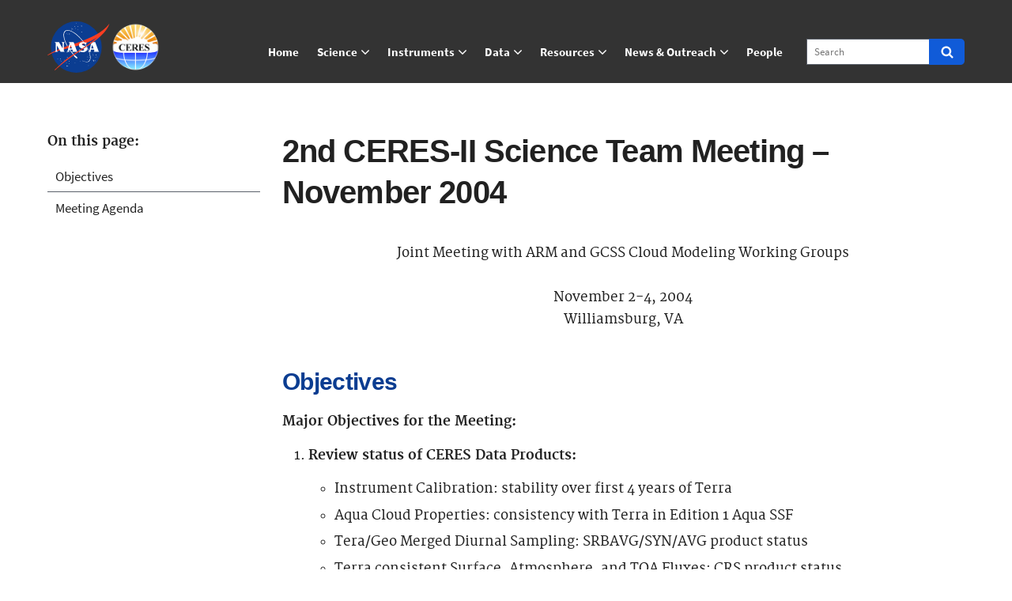

--- FILE ---
content_type: text/html; charset=utf-8
request_url: https://ceres.larc.nasa.gov/ceres-science-team-meetings/2004-11/
body_size: 41636
content:
<!doctype html>
<!--[if lt IE 9]><html class="lt-ie9" lang="en-US"><![endif]-->
<!--[if gt IE 8]><!--><html lang="en-US"><!--<![endif]-->
  <head>
  <style>html{display:none;}</style>
  <!-- Basic Page Needs
================================================== -->
  <meta charset="utf-8">
  <meta http-equiv="x-ua-compatible" content="ie=edge">
  <meta http-equiv="Content-Type" content="text/html; charset=UTF-8" />
  <!-- Mobile Specific Metas
================================================== -->
  <meta name="HandheldFriendly" content="True">
  <meta name="MobileOptimized" content="320">
  <meta name="viewport" content="width=device-width, initial-scale=1, shrink-to-fit=no">

  <!--[if lt IE 9]>
    <script src="https://ceres.larc.nasa.gov/wp-content/themes/nasapress/dist/scripts/vendor/html5shiv.js"></script>
  <![endif]-->

  <!-- Favicons
================================================== -->
  <!-- 128x128 -->
  <link rel="shortcut icon" type="image/ico" href="https://ceres.larc.nasa.gov/wp-content/themes/nasapress/dist/images/favicons/favicon.ico" />
  <link rel="icon" type="image/png" href="https://ceres.larc.nasa.gov/wp-content/themes/nasapress/dist/images/favicons/favicon.png" />

  <!-- 192x192, as recommended for Android
  http://updates.html5rocks.com/2014/11/Support-for-theme-color-in-Chrome-39-for-Android
  -->
  <link rel="icon" type="image/png" sizes="192x192" href="https://ceres.larc.nasa.gov/wp-content/themes/nasapress/dist/images/favicons/favicon-192.png" />

  <!-- 57x57 (precomposed) for iPhone 3GS, pre-2011 iPod Touch and older Android devices -->
  <link rel="apple-touch-icon-precomposed" href="https://ceres.larc.nasa.gov/wp-content/themes/nasapress/dist/images/favicons/favicon-57.png">
  <!-- 72x72 (precomposed) for 1st generation iPad, iPad 2 and iPad mini -->
  <link rel="apple-touch-icon-precomposed" sizes="72x72" href="https://ceres.larc.nasa.gov/wp-content/themes/nasapress/dist/images/favicons/favicon-72.png">
  <!-- 114x114 (precomposed) for iPhone 4, 4S, 5 and post-2011 iPod Touch -->
  <link rel="apple-touch-icon-precomposed" sizes="114x114" href="https://ceres.larc.nasa.gov/wp-content/themes/nasapress/dist/images/favicons/favicon-114.png">
  <!-- 144x144 (precomposed) for iPad 3rd and 4th generation -->
  <link rel="apple-touch-icon-precomposed" sizes="144x144" href="https://ceres.larc.nasa.gov/wp-content/themes/nasapress/dist/images/favicons/favicon-144.png">

  <title>2nd CERES-II Science Team Meeting &#8211; November 2004 &#8211; CERES</title>
<meta name='robots' content='max-image-preview:large' />
<link rel='stylesheet' id='bwp-ext-css' href='https://ceres.larc.nasa.gov/wp-content/plugins/bwp-external-links/css/bwp-external-links.css?ver=1.1.3' type='text/css' media='all' />
<link rel='stylesheet' id='wp-block-library-css' href='https://ceres.larc.nasa.gov/wp-includes/css/dist/block-library/style.min.css?ver=6.5.4' type='text/css' media='all' />
<style id='classic-theme-styles-inline-css' type='text/css'>
/*! This file is auto-generated */
.wp-block-button__link{color:#fff;background-color:#32373c;border-radius:9999px;box-shadow:none;text-decoration:none;padding:calc(.667em + 2px) calc(1.333em + 2px);font-size:1.125em}.wp-block-file__button{background:#32373c;color:#fff;text-decoration:none}
</style>
<style id='global-styles-inline-css' type='text/css'>
body{--wp--preset--color--black: #000000;--wp--preset--color--cyan-bluish-gray: #abb8c3;--wp--preset--color--white: #ffffff;--wp--preset--color--pale-pink: #f78da7;--wp--preset--color--vivid-red: #cf2e2e;--wp--preset--color--luminous-vivid-orange: #ff6900;--wp--preset--color--luminous-vivid-amber: #fcb900;--wp--preset--color--light-green-cyan: #7bdcb5;--wp--preset--color--vivid-green-cyan: #00d084;--wp--preset--color--pale-cyan-blue: #8ed1fc;--wp--preset--color--vivid-cyan-blue: #0693e3;--wp--preset--color--vivid-purple: #9b51e0;--wp--preset--gradient--vivid-cyan-blue-to-vivid-purple: linear-gradient(135deg,rgba(6,147,227,1) 0%,rgb(155,81,224) 100%);--wp--preset--gradient--light-green-cyan-to-vivid-green-cyan: linear-gradient(135deg,rgb(122,220,180) 0%,rgb(0,208,130) 100%);--wp--preset--gradient--luminous-vivid-amber-to-luminous-vivid-orange: linear-gradient(135deg,rgba(252,185,0,1) 0%,rgba(255,105,0,1) 100%);--wp--preset--gradient--luminous-vivid-orange-to-vivid-red: linear-gradient(135deg,rgba(255,105,0,1) 0%,rgb(207,46,46) 100%);--wp--preset--gradient--very-light-gray-to-cyan-bluish-gray: linear-gradient(135deg,rgb(238,238,238) 0%,rgb(169,184,195) 100%);--wp--preset--gradient--cool-to-warm-spectrum: linear-gradient(135deg,rgb(74,234,220) 0%,rgb(151,120,209) 20%,rgb(207,42,186) 40%,rgb(238,44,130) 60%,rgb(251,105,98) 80%,rgb(254,248,76) 100%);--wp--preset--gradient--blush-light-purple: linear-gradient(135deg,rgb(255,206,236) 0%,rgb(152,150,240) 100%);--wp--preset--gradient--blush-bordeaux: linear-gradient(135deg,rgb(254,205,165) 0%,rgb(254,45,45) 50%,rgb(107,0,62) 100%);--wp--preset--gradient--luminous-dusk: linear-gradient(135deg,rgb(255,203,112) 0%,rgb(199,81,192) 50%,rgb(65,88,208) 100%);--wp--preset--gradient--pale-ocean: linear-gradient(135deg,rgb(255,245,203) 0%,rgb(182,227,212) 50%,rgb(51,167,181) 100%);--wp--preset--gradient--electric-grass: linear-gradient(135deg,rgb(202,248,128) 0%,rgb(113,206,126) 100%);--wp--preset--gradient--midnight: linear-gradient(135deg,rgb(2,3,129) 0%,rgb(40,116,252) 100%);--wp--preset--font-size--small: 13px;--wp--preset--font-size--medium: 20px;--wp--preset--font-size--large: 36px;--wp--preset--font-size--x-large: 42px;--wp--preset--spacing--20: 0.44rem;--wp--preset--spacing--30: 0.67rem;--wp--preset--spacing--40: 1rem;--wp--preset--spacing--50: 1.5rem;--wp--preset--spacing--60: 2.25rem;--wp--preset--spacing--70: 3.38rem;--wp--preset--spacing--80: 5.06rem;--wp--preset--shadow--natural: 6px 6px 9px rgba(0, 0, 0, 0.2);--wp--preset--shadow--deep: 12px 12px 50px rgba(0, 0, 0, 0.4);--wp--preset--shadow--sharp: 6px 6px 0px rgba(0, 0, 0, 0.2);--wp--preset--shadow--outlined: 6px 6px 0px -3px rgba(255, 255, 255, 1), 6px 6px rgba(0, 0, 0, 1);--wp--preset--shadow--crisp: 6px 6px 0px rgba(0, 0, 0, 1);}:where(.is-layout-flex){gap: 0.5em;}:where(.is-layout-grid){gap: 0.5em;}body .is-layout-flex{display: flex;}body .is-layout-flex{flex-wrap: wrap;align-items: center;}body .is-layout-flex > *{margin: 0;}body .is-layout-grid{display: grid;}body .is-layout-grid > *{margin: 0;}:where(.wp-block-columns.is-layout-flex){gap: 2em;}:where(.wp-block-columns.is-layout-grid){gap: 2em;}:where(.wp-block-post-template.is-layout-flex){gap: 1.25em;}:where(.wp-block-post-template.is-layout-grid){gap: 1.25em;}.has-black-color{color: var(--wp--preset--color--black) !important;}.has-cyan-bluish-gray-color{color: var(--wp--preset--color--cyan-bluish-gray) !important;}.has-white-color{color: var(--wp--preset--color--white) !important;}.has-pale-pink-color{color: var(--wp--preset--color--pale-pink) !important;}.has-vivid-red-color{color: var(--wp--preset--color--vivid-red) !important;}.has-luminous-vivid-orange-color{color: var(--wp--preset--color--luminous-vivid-orange) !important;}.has-luminous-vivid-amber-color{color: var(--wp--preset--color--luminous-vivid-amber) !important;}.has-light-green-cyan-color{color: var(--wp--preset--color--light-green-cyan) !important;}.has-vivid-green-cyan-color{color: var(--wp--preset--color--vivid-green-cyan) !important;}.has-pale-cyan-blue-color{color: var(--wp--preset--color--pale-cyan-blue) !important;}.has-vivid-cyan-blue-color{color: var(--wp--preset--color--vivid-cyan-blue) !important;}.has-vivid-purple-color{color: var(--wp--preset--color--vivid-purple) !important;}.has-black-background-color{background-color: var(--wp--preset--color--black) !important;}.has-cyan-bluish-gray-background-color{background-color: var(--wp--preset--color--cyan-bluish-gray) !important;}.has-white-background-color{background-color: var(--wp--preset--color--white) !important;}.has-pale-pink-background-color{background-color: var(--wp--preset--color--pale-pink) !important;}.has-vivid-red-background-color{background-color: var(--wp--preset--color--vivid-red) !important;}.has-luminous-vivid-orange-background-color{background-color: var(--wp--preset--color--luminous-vivid-orange) !important;}.has-luminous-vivid-amber-background-color{background-color: var(--wp--preset--color--luminous-vivid-amber) !important;}.has-light-green-cyan-background-color{background-color: var(--wp--preset--color--light-green-cyan) !important;}.has-vivid-green-cyan-background-color{background-color: var(--wp--preset--color--vivid-green-cyan) !important;}.has-pale-cyan-blue-background-color{background-color: var(--wp--preset--color--pale-cyan-blue) !important;}.has-vivid-cyan-blue-background-color{background-color: var(--wp--preset--color--vivid-cyan-blue) !important;}.has-vivid-purple-background-color{background-color: var(--wp--preset--color--vivid-purple) !important;}.has-black-border-color{border-color: var(--wp--preset--color--black) !important;}.has-cyan-bluish-gray-border-color{border-color: var(--wp--preset--color--cyan-bluish-gray) !important;}.has-white-border-color{border-color: var(--wp--preset--color--white) !important;}.has-pale-pink-border-color{border-color: var(--wp--preset--color--pale-pink) !important;}.has-vivid-red-border-color{border-color: var(--wp--preset--color--vivid-red) !important;}.has-luminous-vivid-orange-border-color{border-color: var(--wp--preset--color--luminous-vivid-orange) !important;}.has-luminous-vivid-amber-border-color{border-color: var(--wp--preset--color--luminous-vivid-amber) !important;}.has-light-green-cyan-border-color{border-color: var(--wp--preset--color--light-green-cyan) !important;}.has-vivid-green-cyan-border-color{border-color: var(--wp--preset--color--vivid-green-cyan) !important;}.has-pale-cyan-blue-border-color{border-color: var(--wp--preset--color--pale-cyan-blue) !important;}.has-vivid-cyan-blue-border-color{border-color: var(--wp--preset--color--vivid-cyan-blue) !important;}.has-vivid-purple-border-color{border-color: var(--wp--preset--color--vivid-purple) !important;}.has-vivid-cyan-blue-to-vivid-purple-gradient-background{background: var(--wp--preset--gradient--vivid-cyan-blue-to-vivid-purple) !important;}.has-light-green-cyan-to-vivid-green-cyan-gradient-background{background: var(--wp--preset--gradient--light-green-cyan-to-vivid-green-cyan) !important;}.has-luminous-vivid-amber-to-luminous-vivid-orange-gradient-background{background: var(--wp--preset--gradient--luminous-vivid-amber-to-luminous-vivid-orange) !important;}.has-luminous-vivid-orange-to-vivid-red-gradient-background{background: var(--wp--preset--gradient--luminous-vivid-orange-to-vivid-red) !important;}.has-very-light-gray-to-cyan-bluish-gray-gradient-background{background: var(--wp--preset--gradient--very-light-gray-to-cyan-bluish-gray) !important;}.has-cool-to-warm-spectrum-gradient-background{background: var(--wp--preset--gradient--cool-to-warm-spectrum) !important;}.has-blush-light-purple-gradient-background{background: var(--wp--preset--gradient--blush-light-purple) !important;}.has-blush-bordeaux-gradient-background{background: var(--wp--preset--gradient--blush-bordeaux) !important;}.has-luminous-dusk-gradient-background{background: var(--wp--preset--gradient--luminous-dusk) !important;}.has-pale-ocean-gradient-background{background: var(--wp--preset--gradient--pale-ocean) !important;}.has-electric-grass-gradient-background{background: var(--wp--preset--gradient--electric-grass) !important;}.has-midnight-gradient-background{background: var(--wp--preset--gradient--midnight) !important;}.has-small-font-size{font-size: var(--wp--preset--font-size--small) !important;}.has-medium-font-size{font-size: var(--wp--preset--font-size--medium) !important;}.has-large-font-size{font-size: var(--wp--preset--font-size--large) !important;}.has-x-large-font-size{font-size: var(--wp--preset--font-size--x-large) !important;}
.wp-block-navigation a:where(:not(.wp-element-button)){color: inherit;}
:where(.wp-block-post-template.is-layout-flex){gap: 1.25em;}:where(.wp-block-post-template.is-layout-grid){gap: 1.25em;}
:where(.wp-block-columns.is-layout-flex){gap: 2em;}:where(.wp-block-columns.is-layout-grid){gap: 2em;}
.wp-block-pullquote{font-size: 1.5em;line-height: 1.6;}
</style>
<link rel='stylesheet' id='sage/main.css-css' href='https://ceres.larc.nasa.gov/wp-content/themes/nasapress/dist/styles/main_a2d051e7eb2b20c106b9.css' type='text/css' media='all' />
<script type="text/javascript" src="https://ceres.larc.nasa.gov/wp-includes/js/jquery/jquery.min.js?ver=3.7.1" id="jquery-core-js"></script>
<script type="text/javascript" src="https://ceres.larc.nasa.gov/wp-includes/js/jquery/jquery-migrate.min.js?ver=3.4.1" id="jquery-migrate-js"></script>
<link rel="https://api.w.org/" href="https://ceres.larc.nasa.gov/wp-json/" /><link rel="alternate" type="application/json" href="https://ceres.larc.nasa.gov/wp-json/wp/v2/pages/1477" /><link rel="EditURI" type="application/rsd+xml" title="RSD" href="https://ceres.larc.nasa.gov/xmlrpc.php?rsd" />
<meta name="generator" content="WordPress 6.5.4" />
<link rel="canonical" href="https://ceres.larc.nasa.gov/ceres-science-team-meetings/2004-11/" />
<link rel='shortlink' href='https://ceres.larc.nasa.gov/?p=1477' />
<link rel="alternate" type="application/json+oembed" href="https://ceres.larc.nasa.gov/wp-json/oembed/1.0/embed?url=https%3A%2F%2Fceres.larc.nasa.gov%2Fceres-science-team-meetings%2F2004-11%2F" />
<link rel="alternate" type="text/xml+oembed" href="https://ceres.larc.nasa.gov/wp-json/oembed/1.0/embed?url=https%3A%2F%2Fceres.larc.nasa.gov%2Fceres-science-team-meetings%2F2004-11%2F&#038;format=xml" />
<style type="text/css">.recentcomments a{display:inline !important;padding:0 !important;margin:0 !important;}</style><link rel="icon" href="https://ceres.larc.nasa.gov/wp-content/uploads/cropped-ceres_logo-32x32.png" sizes="32x32" />
<link rel="icon" href="https://ceres.larc.nasa.gov/wp-content/uploads/cropped-ceres_logo-192x192.png" sizes="192x192" />
<link rel="apple-touch-icon" href="https://ceres.larc.nasa.gov/wp-content/uploads/cropped-ceres_logo-180x180.png" />
<meta name="msapplication-TileImage" content="https://ceres.larc.nasa.gov/wp-content/uploads/cropped-ceres_logo-270x270.png" />
    
<!-- We participate in the US government's analytics program. See the data at analytics.usa.gov. -->
   <script async type="text/javascript" src="https://dap.digitalgov.gov/Universal-Federated-Analytics-Min.js?agency=NASA&subagency=LARC" id="_fed_an_ua_tag"></script>
 
</head>
  <body class="page-template-default page page-id-1477 page-child parent-pageid-1449 slug-2004-11">
        <a class="usa-skipnav" href="#main-content">Skip to main content</a><a id="top"></a>
<header class="usa-header usa-header-basic usa-header-dark" role="banner">
  <div class="usa-nav-container">
    <div class="usa-navbar">
      <div class="usa-logo" id="logo">
          <a href="https://nasa.gov" title="NASA" aria-label="NASA">
            <img src="https://ceres.larc.nasa.gov/wp-content/themes/nasapress/dist/images/logo-nasa_617fd3dfb75cd7994c87.svg" alt="NASA logo"> 
          </a>
          <a href="https://ceres.larc.nasa.gov/" accesskey="1" title="Home" aria-label="Home">
            <img src="https://ceres.larc.nasa.gov/wp-content/themes/nasapress/dist/images/CERES_logo_small_f9fbb8ebbd27432f7653.png" alt="CERES logo">
          </a>

      </div>
      <button class="usa-menu-btn">Menu</button>
    </div>
    <nav role="navigation" class="usa-nav usa-nav-dark">
      <button class="usa-nav-close">
        <img src="https://ceres.larc.nasa.gov/wp-content/themes/nasapress/dist/images/close_7bb320447de65c09e863.svg" alt="close">
      </button>
      <ul id="menu-main" class="usa-nav-primary usa-accordion"><li class="menu-item menu-item-type-post_type menu-item-object-page menu-item-home menu-item-590"><a href="https://ceres.larc.nasa.gov/" class="usa-nav-link"><span>Home</span></a></li>
<li class="menu-item menu-item-type-post_type menu-item-object-page menu-item-has-children menu-item-529"><button class=" usa-accordion-button usa-nav-link "
      aria-expanded="false" aria-controls="side-nav-2"><span>Science</span></button><ul class="usa-nav-submenu" id="side-nav-2" aria-hidden="true"><li class="menu-item menu-item-type-post_type menu-item-object-page menu-item-528"><a href="https://ceres.larc.nasa.gov/science/" class=""><span>Overview</span></a></li>
<li class="menu-item menu-item-type-post_type menu-item-object-page menu-item-530"><a href="https://ceres.larc.nasa.gov/science/publications/" class=""><span>Publications</span></a></li>
<li class="menu-item menu-item-type-post_type menu-item-object-page menu-item-533"><a href="https://ceres.larc.nasa.gov/science/presentations/" class=""><span>CERES Science Team Presentations</span></a></li>
</ul></li>
<li class="menu-item menu-item-type-post_type menu-item-object-page menu-item-has-children menu-item-556"><button class=" usa-accordion-button usa-nav-link "
      aria-expanded="false" aria-controls="side-nav-6"><span>Instruments</span></button><ul class="usa-nav-submenu" id="side-nav-6" aria-hidden="true"><li class="menu-item menu-item-type-post_type menu-item-object-page menu-item-567"><a href="https://ceres.larc.nasa.gov/instruments/" class=""><span>Overview</span></a></li>
<li class="menu-item menu-item-type-post_type menu-item-object-page menu-item-570"><a href="https://ceres.larc.nasa.gov/instruments/satellite-missions/" class=""><span>Satellite Missions</span></a></li>
<li class="menu-item menu-item-type-post_type menu-item-object-page menu-item-3544"><a href="https://ceres.larc.nasa.gov/instruments/ceres-operations/" class=""><span>CERES Operations</span></a></li>
</ul></li>
<li class="menu-item menu-item-type-post_type menu-item-object-page menu-item-has-children menu-item-557"><button class=" usa-accordion-button usa-nav-link "
      aria-expanded="false" aria-controls="side-nav-10"><span>Data</span></button><ul class="usa-nav-submenu" id="side-nav-10" aria-hidden="true"><li class="menu-item menu-item-type-post_type menu-item-object-page menu-item-568"><a href="https://ceres.larc.nasa.gov/data/" class=""><span>CERES Ordering, Subsetting, Visualization Tool</span></a></li>
<li class="menu-item menu-item-type-custom menu-item-object-custom menu-item-552"><a href="https://asdc.larc.nasa.gov/project/CERES" class="" rel="external" target="_blank"><span>CERES at ASDC</span><i class="fa fa-external-link" aria-hidden="true"></i></a></li>
<li class="menu-item menu-item-type-post_type menu-item-object-page menu-item-571"><a href="https://ceres.larc.nasa.gov/data/documentation/" class=""><span>Documentation</span></a></li>
<li class="menu-item menu-item-type-post_type menu-item-object-page menu-item-2124"><a href="https://ceres.larc.nasa.gov/data/data-product-dois/" class=""><span>Data Product DOIs</span></a></li>
<li class="menu-item menu-item-type-post_type menu-item-object-page menu-item-3869"><a href="https://ceres.larc.nasa.gov/data/angular-distribution-models/" class=""><span>Angular Distribution Models</span></a></li>
<li class="menu-item menu-item-type-post_type menu-item-object-page menu-item-581"><a href="https://ceres.larc.nasa.gov/data/general-product-info/" class=""><span>General Product Info</span></a></li>
</ul></li>
<li class="menu-item menu-item-type-post_type menu-item-object-page menu-item-has-children menu-item-558"><button class=" usa-accordion-button usa-nav-link "
      aria-expanded="false" aria-controls="side-nav-17"><span>Resources</span></button><ul class="usa-nav-submenu" id="side-nav-17" aria-hidden="true"><li class="menu-item menu-item-type-post_type menu-item-object-page menu-item-580"><a href="https://ceres.larc.nasa.gov/resources/images/" class=""><span>Images</span></a></li>
<li class="menu-item menu-item-type-post_type menu-item-object-page menu-item-578"><a href="https://ceres.larc.nasa.gov/resources/related-projects/" class=""><span>Related Projects</span></a></li>
<li class="menu-item menu-item-type-post_type menu-item-object-page menu-item-2142"><a href="https://ceres.larc.nasa.gov/resources/faqs/" class=""><span>FAQs</span></a></li>
<li class="menu-item menu-item-type-post_type menu-item-object-page menu-item-2146"><a href="https://ceres.larc.nasa.gov/resources/acronyms/" class=""><span>CERES Acronyms</span></a></li>
<li class="menu-item menu-item-type-custom menu-item-object-custom menu-item-3632"><a href="https://cloudsgate2.larc.nasa.gov/cgi-bin/fuliou/runfl.cgi" class="" rel="external" target="_blank"><span>CERES On-line Radiative Transfer Tool</span><i class="fa fa-external-link" aria-hidden="true"></i></a></li>
</ul></li>
<li class="menu-item menu-item-type-post_type menu-item-object-page menu-item-has-children menu-item-559"><button class=" usa-accordion-button usa-nav-link "
      aria-expanded="false" aria-controls="side-nav-23"><span>News & Outreach</span></button><ul class="usa-nav-submenu" id="side-nav-23" aria-hidden="true"><li class="menu-item menu-item-type-post_type menu-item-object-page current-page-ancestor menu-item-1505"><a href="https://ceres.larc.nasa.gov/ceres-science-team-meetings/" class=""><span>CERES Science Team Meetings</span></a></li>
<li class="menu-item menu-item-type-post_type menu-item-object-page menu-item-3606"><a href="https://ceres.larc.nasa.gov/news/" class=""><span>News</span></a></li>
<li class="menu-item menu-item-type-post_type menu-item-object-page menu-item-2660"><a href="https://ceres.larc.nasa.gov/news/press-releases/" class=""><span>Press Releases</span></a></li>
<li class="menu-item menu-item-type-post_type menu-item-object-page menu-item-574"><a href="https://ceres.larc.nasa.gov/news/education-overview/" class=""><span>Education Overview</span></a></li>
<li class="menu-item menu-item-type-post_type menu-item-object-page menu-item-572"><a href="https://ceres.larc.nasa.gov/news/ceres-brochure/" class=""><span>CERES Brochure</span></a></li>
</ul></li>
<li class="menu-item menu-item-type-post_type menu-item-object-page menu-item-560"><a href="https://ceres.larc.nasa.gov/people/" class="usa-nav-link"><span>People</span></a></li>
</ul>      <form accept-charset="UTF-8" action="#" id="search_form" target="CERES_Search" class="usa-search usa-search-small js-search-form">
  <div role="search">
    <div style="margin:0;padding:0;display:inline">
    <label class="usa-sr-only" for="query">Enter Search Term(s):</label>
    <input autocomplete="off" id="query" name="query" type="search" placeholder="Search">
    <button type="submit" name="commit" value="Search">
      <span class="usa-sr-only">Search</span>
    </button>
  </div>
</form>



    </nav>
  </div>
</header>


    <div class="usa-overlay"></div>

        <main class="usa-grid usa-section usa-content usa-layout-docs" id="main-content">
                <aside class="usa-width-one-fourth usa-layout-docs-sidenav sticky usa-serif-body">
            <p class='usa-layout-docs-sidenav-title'>On this page:</p><nav class='anchorific nav_scroll' data-headings='h2,h3,h4'></nav>
          </aside>
        <div class="usa-width-three-fourths usa-layout-docs-main_content usa-serif-body">
                 <header>
  <h1>2nd CERES-II Science Team Meeting &#8211; November 2004</h1>
</header>
      <p style="text-align: center;">Joint Meeting with ARM and GCSS Cloud Modeling Working Groups<br /><br />November 2-4, 2004<br />Williamsburg, VA</p>



<h2>Objectives</h2>
<p><b>Major Objectives for the Meeting:</b></p>
<ol>
<li><b>Review status of CERES Data Products:</b>
<ul>
<li>Instrument Calibration: stability over first 4 years of Terra</li>
<li>Aqua Cloud Properties: consistency with Terra in Edition 1 Aqua SSF</li>
<li>Tera/Geo Merged Diurnal Sampling: SRBAVG/SYN/AVG product status</li>
<li>Terra consistent Surface, Atmosphere, and TOA Fluxes: CRS product status</li>
</ul>
</li>
<li>Variability in Terra 4 Year Global Cloud and Radiation Data<br />Now that 4 years of Terra data are available, an examination of variability and potential trends in calibration, radiation and cloud will be discussed: perspectives from ERBE-Like TOA fluxes as well as new CERES fluxes and MODIS cloud data in combined SSF, CRS, and SRBAVG data products.<br /><br /></li>
<li>Given the new Terra ADMs and over 3 years of processed Terra SSF merged cloud/radiation data, our joint session with the ARM and GCSS modeling groups will give an overview of new CERES flux and cloud property capabilities relevant to ARM and GCSS cloud modeling. CERES, ARM, and GCSS Co-I reports of interest to all 3 groups will be merged into a joint session of 1/2 to 1 day depending on the contributed talks. Purpose of the joint meeting is to foster cloud model/data intercomparison studies that take advantage of improvements in both models, observations, and computing capability. The joint session talks will be organized by Wielicki for CERES, Steve Klein and Menghua Zhang as Co-Chairs of the ARM Cloud Parameterization and Modeling (CPM) Grouop, and Jon Petch the Chair of the GCSS Working Group 4 on convective cloud modeling.<br /><br /></li>
<li>CERES specific Co-I Reports. We expect to have time for 15 to 20 Co-I reports, some of which will be in the joint session plenary. Co-I should email suggested title, authors, and a paragraph description to me if they are interested in presenting a 20 minute Co-I report.</li>
</ol>



<h2>Meeting Agenda</h2>
<table class="ceres-agenda">
<tbody>
<tr>
<th colspan="3">Tuesday, November 2</th>
</tr>
<tr>
<td scope="row">08:30</td>
<td>Meeting Logistics, Welcome</td>
<td>S. Walker</td>
</tr>
<tr>
<td scope="row">08:40</td>
<td><a title="Presentation File in PDF" href="https://ceres.larc.nasa.gov/documents/STM/2004-11/wielicki_state.pdf" class="local-link">State of U.S. CCSP/EOS/CERES/NPP/NPOESS</a></td>
<td>B. Wielicki</td>
</tr>
<tr>
<td scope="row">09:00</td>
<td><a title="Presentation File in PDF" href="https://ceres.larc.nasa.gov/documents/STM/2004-11/priestley.pdf" class="local-link">Terra/Aqua Instrument Calibration Summary</a>&nbsp;[15.36MB]</td>
<td>K. Priestley</td>
</tr>
<tr>
<td scope="row">09:45</td>
<td><a title="Presentation File in PDF" href="https://ceres.larc.nasa.gov/documents/STM/2004-11/minnis_cloud.pdf" class="local-link">Aqua/Terra Cloud Property Consistency/Accuracy</a></td>
<td>P. Minnis</td>
</tr>
<tr>
<td scope="row">10:15</td>
<td colspan="2">Break</td>
</tr>
<tr>
<td>10:35</td>
<td><a title="Presentation File in PDF" href="https://ceres.larc.nasa.gov/documents/STM/2004-11/kratz.pdf" class="local-link">Terra SSF Simple Surface Fluxes</a></td>
<td>D. Kratz</td>
</tr>
<tr>
<td scope="row">10:55</td>
<td><a title="Presentation File in PDF" href="https://ceres.larc.nasa.gov/documents/STM/2004-11/charlock_crs.pdf" class="local-link">Terra CRS Surface Flux Accuracy in Edition 2</a><br /><a title="Presentation File in PDF" href="https://ceres.larc.nasa.gov/documents/STM/2004-11/rutan.pdf" class="local-link">CRS Edition 2a &amp; 2b</a></td>
<td>T. Charlock<br />D. Rutan</td>
</tr>
<tr>
<td scope="row">11:25</td>
<td><a title="Presentation File in PDF" href="https://ceres.larc.nasa.gov/documents/STM/2004-11/young_gridded.pdf" class="local-link">Terra Gridded Monthly Data: with and without Geo</a>&nbsp;[31.58MB]</td>
<td>D. Young</td>
</tr>
<tr>
<td scope="row">12:30</td>
<td colspan="2">Lunch</td>
</tr>
<tr>
<td scope="row">13:30</td>
<td><a title="Presentation File in PDF" href="https://ceres.larc.nasa.gov/documents/STM/2004-11/little.pdf" class="local-link">CERES Data Management and Data Product Status</a></td>
<td>M. Little/E. Geier</td>
</tr>
<tr>
<td scope="row">13:50</td>
<td><a title="Presentation File in PDF" href="https://ceres.larc.nasa.gov/documents/STM/2004-11/kizer.pdf" class="local-link">Langley ASDC DAAC User Services</a></td>
<td>E. Kizer</td>
</tr>
<tr>
<td scope="row">14:10</td>
<td><a title="Presentation File in PDF" href="https://ceres.larc.nasa.gov/documents/STM/2004-11/moore.pdf" class="local-link">S&#8217;COOL Education Outreach Status</a>&nbsp;[22.76MB]</td>
<td>S. Moore</td>
</tr>
<tr>
<td scope="row">14:30</td>
<td><a title="Presentation File in PDF" href="https://ceres.larc.nasa.gov/documents/STM/2004-11/wong_erbe.pdf" class="local-link">4 years of Terra ERBE-Like TOA Fluxes</a></td>
<td>T. Wong</td>
</tr>
<tr>
<td scope="row">14:50</td>
<td><a title="Presentation File in PDF" href="https://ceres.larc.nasa.gov/documents/STM/2004-11/loeb.pdf" class="local-link">4 years of Terra SSF Fluxes and Clouds</a></td>
<td>N. Loeb</td>
</tr>
<tr>
<td scope="row">15:30</td>
<td colspan="2">Break</td>
</tr>
<tr>
<td scope="row">16:00</td>
<td><a title="Presentation File in PDF" href="https://ceres.larc.nasa.gov/documents/STM/2004-11/rose.pdf" class="local-link">2000 vs 2003 Terra CRS Sfc to TOA consistency</a></td>
<td>F. Rose/T. Charlock</td>
</tr>
<tr>
<td scope="row">16:20</td>
<td><a title="Presentation File in PDF" href="https://ceres.larc.nasa.gov/documents/STM/2004-11/wielicki_how.pdf" class="local-link">How does this all fit with Earthshine, Deep Ocean, Etc?</a></td>
<td>B. Wielicki/T. Wong</td>
</tr>
<tr>
<td scope="row">16:50</td>
<td><a title="Presentation File in PDF" href="https://ceres.larc.nasa.gov/documents/STM/2004-11/clement.pdf" class="local-link">Sensitivity of Tropical Mean Radiation Budget</a></td>
<td>A. Clement/B. Soden</td>
</tr>
<tr>
<td scope="row">17:10</td>
<td><a title="Presentation File in PDF" href="https://ceres.larc.nasa.gov/documents/STM/2004-11/cess.pdf" class="local-link">CERES vs ERBE Polar Cloud Radiative Effects</a></td>
<td>R. Cess/M. Sun</td>
</tr>
<tr>
<td scope="row">17:30</td>
<td colspan="2">Adjourn</td>
</tr>
<tr>
<th colspan="3">Wednesday, November 3</th>
</tr>
<tr>
<td title="0830 Working Group Sessions" scope="row">08:30</td>
<td>Working Group Sessions<br /><br />Angular Modeling (Loeb et al.)<br />
<ul>
<li><a title="Presentation File in PDF" href="https://ceres.larc.nasa.gov/documents/STM/2004-11/loukachine.pdf" class="local-link">CERES/Terra Instantaneous TOA Flux Consistency</a><br />&#8211; K. Loukachine</li>
<li><a title="Presentation File in PDF" href="https://ceres.larc.nasa.gov/documents/STM/2004-11/manalo_smith.pdf" class="local-link">Development of MODIS-CERES NB to BB Radiance Regressions for use in Aerosol Radiative Forcing Studies</a>&nbsp;&#8211; M. Smith</li>
<li><a title="Presentation File in PDF" href="https://ceres.larc.nasa.gov/documents/STM/2004-11/markowski.pdf" class="local-link">MISR-CERES Narrow-to-Broadband Results</a>&nbsp;&#8211; G. Markowski/R. Davies</li>
<li><a title="Presentation File in PDF" href="https://ceres.larc.nasa.gov/documents/STM/2004-11/sun.pdf" class="local-link">The narrow-to-broadband reflectance conversion with CERES and MODIS data and comparison with MISR results</a>&nbsp;&#8211; W. Sun/N. Loeb</li>
<li><a title="Presentation File in PDF" href="https://ceres.larc.nasa.gov/documents/STM/2004-11/viollier.pdf" class="local-link">Comparisons between nadir and oblique flux estimates using along track CERES and POLDER data</a>&nbsp;&#8211; M. Viollier</li>
</ul>
Surface to TOA Fluxes (Charlock, et al.)<br />Cloud Properties (Minnis et al.)</td>
<td>All</td>
</tr>
<tr>
<td class="centertxt" colspan="3">Invited Presentations</td>
</tr>
<tr>
<td scope="row">09:15</td>
<td><a title="Presentation File in PDF" href="https://ceres.larc.nasa.gov/documents/STM/2004-11/rottman.pdf" class="local-link">SORCE Solar Total and Spectral Irradiance Observations</a>&nbsp;[41.62MB]</td>
<td>Gary Rottman, CU</td>
</tr>
<tr>
<td scope="row">10:00</td>
<td colspan="2">Break</td>
</tr>
<tr>
<td class="centertxt" colspan="3">Joint CERES/GCSS/ARM Session</td>
</tr>
<tr>
<td scope="row">10:30</td>
<td><a title="Presentation File in PDF" href="https://ceres.larc.nasa.gov/documents/STM/2004-11/wielicki_over.pdf" class="local-link">CERES Overview</a>&nbsp;[20.46MB]</td>
<td>B. Wielicki</td>
</tr>
<tr>
<td scope="row">10:40</td>
<td>Cloud Properties</td>
<td>P. Minnis</td>
</tr>
<tr>
<td scope="row">11:10</td>
<td><a title="Presentation File in PDF" href="https://ceres.larc.nasa.gov/documents/STM/2004-11/loeb_bb.pdf" class="local-link">Broadband Top of atmosphere Fluxes</a></td>
<td>N. Loeb</td>
</tr>
<tr>
<td scope="row">11:40</td>
<td><a title="Presentation File in PDF" href="https://ceres.larc.nasa.gov/documents/STM/2004-11/charlock_sfc.pdf" class="local-link">Surface and In-Atmosphere Radiative Flux Profiles</a></td>
<td>T. Charlock</td>
</tr>
<tr>
<td scope="row">12:10</td>
<td>Lunch</td>
<td>&nbsp;</td>
</tr>
<tr>
<td scope="row">13:30</td>
<td><a title="Presentation File in PDF" href="https://ceres.larc.nasa.gov/documents/STM/2004-11/coakley.pdf" class="local-link">Observations of the Aerosol Indirect Effect</a></td>
<td>J. Coakley</td>
</tr>
<tr>
<td class="centertxt" colspan="3">Overview of ARM Modeling and Field Experiments</td>
</tr>
<tr>
<td scope="row">14:00</td>
<td><a title="Presentation File in PDF" href="https://ceres.larc.nasa.gov/documents/STM/2004-11/klein.pdf" class="local-link">CPM Activities, Data, and Plans</a></td>
<td>S. Klein</td>
</tr>
<tr>
<td scope="row">14:20</td>
<td><a title="Presentation File in PDF" href="https://ceres.larc.nasa.gov/documents/STM/2004-11/zhang.pdf" class="local-link">Comparing clouds in models and satellite measurements</a></td>
<td>M. Zhang</td>
</tr>
<tr>
<td scope="row">14:40</td>
<td><a title="Presentation File in PDF" href="https://ceres.larc.nasa.gov/documents/STM/2004-11/xie.pdf" class="local-link">Parameterization improvement: (CSM&#8211;&gt;CAPT&#8211;&gt;GCM)</a>&nbsp;[12.67MB]</td>
<td>S. Xie</td>
</tr>
<tr>
<td scope="row">15:00</td>
<td><a title="Presentation File in PDF" href="https://ceres.larc.nasa.gov/documents/STM/2004-11/verlinde.pdf" class="local-link">MPACE Overview and Initial Results</a>&nbsp;[126.72MB]</td>
<td>H. Verlinde</td>
</tr>
<tr>
<td scope="row">15:25</td>
<td><a title="Presentation File in PDF" href="https://ceres.larc.nasa.gov/documents/STM/2004-11/mather.pdf" class="local-link">TWP-ICE Overview</a></td>
<td>J. Mather</td>
</tr>
<tr>
<td>15:30</td>
<td colspan="2">Break</td>
</tr>
<tr>
<td class="centertxt" colspan="3">Overview of GCSS activities</td>
</tr>
<tr>
<td scope="row">16:00</td>
<td><a title="Presentation File in PDF" href="https://ceres.larc.nasa.gov/documents/STM/2004-11/petch.pdf" class="local-link">GCSS WG4</a>&nbsp;[17.87MB]</td>
<td>J. Petch</td>
</tr>
<tr>
<td scope="row">16:40</td>
<td><a title="Presentation File in PDF" href="https://ceres.larc.nasa.gov/documents/STM/2004-11/tselioudis.pdf" class="local-link">GCSS WG3</a></td>
<td>G. Tselioudis</td>
</tr>
<tr>
<td scope="row">17:00</td>
<td><a title="Presentation File in PDF" href="https://ceres.larc.nasa.gov/documents/STM/2004-11/wielicki_discuss.pdf" class="local-link">Discussion</a>&nbsp;[18.60MB]&nbsp; (led by B. Wielicki &amp; M. Zhang)<br />Data Needs, Uses, Joint Activities/Analyses, TWP-ICE collaboration, A-Train</td>
<td>&nbsp;</td>
</tr>
<tr>
<td scope="row">17:30</td>
<td colspan="2">Adjourn</td>
</tr>
<tr>
<th colspan="3">Thursday, November 4</th>
</tr>
<tr>
<td scope="row">08:30</td>
<td><a title="Presentation File in PDF" href="https://ceres.larc.nasa.gov/documents/STM/2004-11/chang.pdf" class="local-link">Global cloud vertical structure: new methodology and climatology</a>&nbsp;[12.11MB]</td>
<td>F-L. Chang/Z. Li</td>
</tr>
<tr>
<td scope="row">08:50</td>
<td><a title="Presentation File in PDF" href="https://ceres.larc.nasa.gov/documents/STM/2004-11/kato.pdf" class="local-link">Polar TOA flux (cloud, snow/ice properties)</a></td>
<td>S. Kato</td>
</tr>
<tr>
<td scope="row">09:10</td>
<td><a title="Presentation File in PDF" href="https://ceres.larc.nasa.gov/documents/STM/2004-11/dewitte.pdf" class="local-link">Validation of the GERB LW flux by comparison with CERES</a></td>
<td>S. Dewitte</td>
</tr>
<tr>
<td scope="row">09:30</td>
<td><a title="Presentation File in PDF" href="https://ceres.larc.nasa.gov/documents/STM/2004-11/dong.pdf" class="local-link">A climatology of midlatitude continental clouds from ARM SGP</a></td>
<td>X. Dong/ B. Xi</td>
</tr>
<tr>
<td scope="row">09:50</td>
<td><a title="Presentation File in PDF" href="https://ceres.larc.nasa.gov/documents/STM/2004-11/ignatov.pdf" class="local-link">Status of documenting MODIS and VIRS aerosols on CERES SSF</a></td>
<td>A. Ignatov</td>
</tr>
<tr>
<td scope="row">10:10</td>
<td><a title="Presentation File in PDF" href="https://ceres.larc.nasa.gov/documents/STM/2004-11/laszlo.pdf" class="local-link">Comparison of single- and multi-channel AOD from MAPSS data</a></td>
<td>I. Laszlo/A. Ignatov</td>
</tr>
<tr>
<td scope="row">10:30</td>
<td colspan="2">Break</td>
</tr>
<tr>
<td scope="row">11:00</td>
<td><a title="Presentation File in PDF" href="https://ceres.larc.nasa.gov/documents/STM/2004-11/hsu.pdf" class="local-link">Retrieving aerosol properties over bright surfaces from MODIS</a>&nbsp;[30.96MB]</td>
<td>N.C. Hsu/S. Tsay/M. King</td>
</tr>
<tr>
<td scope="row">11:20</td>
<td><a title="Presentation File in PDF" href="https://ceres.larc.nasa.gov/documents/STM/2004-11/hinkelman.pdf" class="local-link">Spatial matching error in comparing satellite with surface flux</a></td>
<td>L. Hinkelman</td>
</tr>
<tr>
<td scope="row">11:40</td>
<td><a title="Presentation File in PDF" href="https://ceres.larc.nasa.gov/documents/STM/2004-11/smith.pdf" class="local-link">Comparison of radiation budget measurements and NOAA-9 ERBE</a>&nbsp;[14.61MB]</td>
<td>L. Smith</td>
</tr>
<tr>
<td scope="row">12:00</td>
<td><a title="Presentation File in PDF" href="https://ceres.larc.nasa.gov/documents/STM/2004-11/wielicki_gewex.pdf" class="local-link">GEWEX TOA and Surface Radiative Flux Assessment Status and Discussion</a></td>
<td>B. Wielicki/P. Stackhouse</td>
</tr>
<tr>
<td>12:40</td>
<td colspan="2">Summary/Action Items</td>
</tr>
<tr>
<td>13:00</td>
<td colspan="2">Adjourn</td>
</tr>
</tbody>
</table>

        </div>
  </main>

            <footer class="usa-footer usa-footer-medium" role="contentinfo">
  <div class="usa-grid usa-footer-return-to-top">
    <a href="#top" class="top">Return to top</a>
  </div>

  <!--<div class="usa-footer-primary-section">
    <div class="usa-grid-full">
      <nav class="usa-footer-nav">
        <ul class="usa-unstyled-list">
          <li class="usa-width-one-fourth usa-footer-primary-content">
            <a class="usa-footer-primary-link" href=""></a>
          </li>
        </ul>
      </nav>
    </div>
  </div>-->

  <div class="usa-footer-secondary_section">
    <div class="usa-grid">
      <div class="usa-footer-logo usa-width-one-half">
        <div class="group">
          <img class="usa-footer-logo-img" src="https://ceres.larc.nasa.gov/wp-content/themes/nasapress/dist/images/logo-nasa_617fd3dfb75cd7994c87.svg" alt="NASA logo">
          <h3 class="usa-footer-logo-heading">National Aeronautics and Space Administration</h3>
        </div>
        <p>NASA Official: Norman Loeb<br />
        Page Editor: Ed Kizer<br />
        Page Last Updated: September 9, 2020
        </p>
        <p><a href="https://www.nasa.gov/privacy/">Privacy Policy</a>
        <!-- Removed per NASA directive 1/22/2025
           &nbsp;| &nbsp;<a href="https://www.nasa.gov/odeo/no-fear-act/">No Fear Act</a>
        -->
           &nbsp;| &nbsp;<a href="https://www.nasa.gov/foia/">FOIA</a>
           &nbsp;| &nbsp;<a href="https://www.nasa.gov/accessibility/">Accessibility</a></p>
      </div>
      <div class="usa-footer-contact-links usa-width-one-half">
        <!-- todo-config --
        <a title="Follow us on Facebook" class="usa-link-facebook" href="https://www.facebook.com/NASAGlenn"></a>
        <a title="Follow us on Twitter" class="usa-link-twitter" href="https://twitter.com/NASAglenn"></a>
        <a title="Follow us on YouTube" class="usa-link-youtube" href="https://www.youtube.com/user/nasaglenn"></a>
        <a title="Follow us on Instagram" class="usa-link-instagram" href="https://www.instagram.com/nasaglenn/"></a>
        <a title="Follow us on Flickr" class="usa-link-flickr" href="https://www.flickr.com/photos/nasaglenn"></a>
        -->
        <address>
          <p class="usa-footer-contact-heading">Langley Research Center</p>
          <p>1 NASA Drive<br />Hampton, VA 23666<br />(757) 864-1000</p>
          <p class="mb0"><a href="/feedback">Feedback</a></p>
        </address>
      </div>
    </div>
  </div>
</footer>
<!--<a href="/feedback" id="feedback-trigger" class="feedback-trigger feedback-trigger-right">Feedback</a>-->

<!--[if lt IE 9]>
  <script src="https://ceres.larc.nasa.gov/wp-content/themes/nasapress/dist/scripts/vendor/selectivizr-min.js"></script>
  <script src="https://ceres.larc.nasa.gov/wp-content/themes/nasapress/dist/scripts/vendor/respond.js"></script>
  <script src="https://ceres.larc.nasa.gov/wp-content/themes/nasapress/dist/scripts/vendor/rem.min.js"></script>
<![endif]-->
<!--
<script type="text/javascript">
//<![CDATA[
      //todo-config
      var usasearch_config = { siteHandle:"your-site-handle" };

      var script = document.createElement("script");
      script.type = "text/javascript";
      script.src = "//search.usa.gov/javascripts/remote.loader.js";
      document.getElementsByTagName("head")[0].appendChild(script);

//]]>
</script>
-->
    <script type="text/javascript" src="https://ceres.larc.nasa.gov/wp-content/themes/nasapress/dist/scripts/main_5507f97cfdca66dd6835.js" id="sage/main.js-js"></script>
  </body>
</html>


--- FILE ---
content_type: text/css
request_url: https://ceres.larc.nasa.gov/wp-content/themes/nasapress/dist/styles/main_a2d051e7eb2b20c106b9.css
body_size: 359283
content:
/*! nasawds @version *//*! normalize.css v3.0.3 | MIT License | github.com/necolas/normalize.css */@keyframes slidein-left{0%{transform:translateX(26rem)}to{transform:translateX(0)}}html{-ms-text-size-adjust:100%;-webkit-text-size-adjust:100%;box-sizing:border-box;font-family:"Source Sans Pro","Helvetica Neue",Helvetica,Roboto,Arial,sans-serif;font-size:10px}body{margin:0;background-color:#fff;color:#212121;overflow-x:hidden;font-size:1.7rem}article,aside,details,figcaption,figure,footer,header,hgroup,main,menu,nav,section,summary{display:block}audio,canvas,progress,video{display:inline-block;vertical-align:baseline}audio:not([controls]){display:none;height:0}template{display:none}a{background-color:transparent;color:#105bd8;text-decoration:underline}a:active,a:hover{outline:0}abbr[title]{border-bottom:1px dotted}b,strong{font-weight:700}h1{font-size:2em;margin:.67em 0}mark{background:#ff0;color:#000}small{font-size:80%}sub,sup{font-size:75%;line-height:0;position:relative;vertical-align:baseline}sup{top:-.5em}sub{bottom:-.25em}img{border:0;max-width:100%}svg:not(:root){overflow:hidden}figure{margin:1em 40px}hr{box-sizing:content-box;height:0}pre{overflow:auto}code,kbd,pre,samp{font-family:monospace,monospace;font-size:1em}button{margin:0;overflow:visible;-webkit-appearance:button}button,input,optgroup,select,textarea{font:inherit}optgroup{color:inherit;margin:0}button,select{text-transform:none}html input[type=button],input[type=reset],input[type=submit]{-webkit-appearance:button;cursor:pointer}button[disabled],html input[disabled]{cursor:default}button::-moz-focus-inner,input::-moz-focus-inner{border:0;padding:0}input[type=checkbox],input[type=radio]{box-sizing:border-box;padding:0}input[type=number]::-webkit-inner-spin-button,input[type=number]::-webkit-outer-spin-button{height:auto}input[type=search]{-webkit-appearance:textfield}input[type=search]::-webkit-search-cancel-button,input[type=search]::-webkit-search-decoration{-webkit-appearance:none}fieldset{border:0;margin:0}legend{border:0;font-family:"Helvetica Neue",Helvetica,Roboto,Arial,sans-serif;font-size:3rem}textarea{overflow:auto}legend,optgroup,thead th{font-weight:700}table{border-collapse:collapse;border-spacing:0;margin:2em 0}fieldset,legend,td,th{padding:0}@font-face{font-family:"Source Sans Pro";font-style:normal;font-weight:300;src:url(/wp-content/themes/nasapress/dist/assets/2b7925ff29ea9ff90bd1.eot?#iefix) format("embedded-opentype"),url(/wp-content/themes/nasapress/dist/assets/d34aa8f25681e3d8dce2.woff2) format("woff2"),url(/wp-content/themes/nasapress/dist/assets/f1e3589824ce4997b9d8.woff) format("woff"),url(/wp-content/themes/nasapress/dist/assets/fdd46dd103114b98cb1e.ttf) format("truetype")}@font-face{font-family:"Source Sans Pro";font-style:normal;font-weight:400;src:url(/wp-content/themes/nasapress/dist/assets/ad111febc9233fa8f356.eot?#iefix) format("embedded-opentype"),url(/wp-content/themes/nasapress/dist/assets/79c898b6d87e29988cea.woff2) format("woff2"),url(/wp-content/themes/nasapress/dist/assets/8e8e89282afa2bf873a3.woff) format("woff"),url(/wp-content/themes/nasapress/dist/assets/5a6369688d55e06e2152.ttf) format("truetype")}@font-face{font-family:"Source Sans Pro";font-style:italic;font-weight:400;src:url(/wp-content/themes/nasapress/dist/assets/83fca7a9259539029226.eot?#iefix) format("embedded-opentype"),url(/wp-content/themes/nasapress/dist/assets/f3ff0f0f78f6f9ade4d3.woff2) format("woff2"),url(/wp-content/themes/nasapress/dist/assets/9937a753b154002b965d.woff) format("woff"),url(/wp-content/themes/nasapress/dist/assets/fe63782dd687cb2c0bb0.ttf) format("truetype")}@font-face{font-family:"Source Sans Pro";font-style:normal;font-weight:700;src:url(/wp-content/themes/nasapress/dist/assets/915abc1eea50f8a8235e.eot?#iefix) format("embedded-opentype"),url(/wp-content/themes/nasapress/dist/assets/ce713c34d0a0d7c7a8a3.woff2) format("woff2"),url(/wp-content/themes/nasapress/dist/assets/8e952cbbe32ed3ecadc6.woff) format("woff"),url(/wp-content/themes/nasapress/dist/assets/560d0c347d0e79fb8728.ttf) format("truetype")}@font-face{font-family:Merriweather;font-style:normal;font-weight:300;src:url(/wp-content/themes/nasapress/dist/assets/d9a3c2d367a501bfa98a.eot?#iefix) format("embedded-opentype"),url(/wp-content/themes/nasapress/dist/assets/f5959f452d5850b17ad6.woff2) format("woff2"),url(/wp-content/themes/nasapress/dist/assets/de10e322eaab2287ea6d.woff) format("woff"),url(/wp-content/themes/nasapress/dist/assets/cb797929fcfc67045175.ttf) format("truetype")}@font-face{font-family:Merriweather;font-style:normal;font-weight:400;src:url(/wp-content/themes/nasapress/dist/assets/b84ae187de722649a818.eot?#iefix) format("embedded-opentype"),url(/wp-content/themes/nasapress/dist/assets/b3288ae38cd8c16ce88e.woff2) format("woff2"),url(/wp-content/themes/nasapress/dist/assets/7c229583797e8a828547.woff) format("woff"),url(/wp-content/themes/nasapress/dist/assets/29cb035844f03ef43886.ttf) format("truetype")}@font-face{font-family:Merriweather;font-style:italic;font-weight:400;src:url(/wp-content/themes/nasapress/dist/assets/a1e2e73cbbfa7c98ad37.eot?#iefix) format("embedded-opentype"),url(/wp-content/themes/nasapress/dist/assets/d9db647ee1ba03416a7c.woff2) format("woff2"),url(/wp-content/themes/nasapress/dist/assets/13245d1a11483ccfe508.woff) format("woff"),url(/wp-content/themes/nasapress/dist/assets/1308c013d2ccba411f72.ttf) format("truetype")}@font-face{font-family:Merriweather;font-style:normal;font-weight:700;src:url(/wp-content/themes/nasapress/dist/assets/b5047767112b5e4fe5a9.eot?#iefix) format("embedded-opentype"),url(/wp-content/themes/nasapress/dist/assets/b0ccc3ae396a953355a9.woff2) format("woff2"),url(/wp-content/themes/nasapress/dist/assets/6f88d7fe2ec64e4f9e80.woff) format("woff"),url(/wp-content/themes/nasapress/dist/assets/76a94bd5b1e19aaf8aaa.ttf) format("truetype")}.usa-grid,.usa-grid-full{max-width:1200px;margin-left:auto;margin-right:auto}.usa-grid-full::after,.usa-grid::after{clear:both;content:"";display:block}.usa-grid{padding-right:1rem;padding-left:1rem}@media screen and (min-width:768px){.usa-grid{padding-right:2rem;padding-left:2rem}}.usa-grid-full{padding:0}@media screen and (min-width:768px){.usa-width-one-whole{float:left;display:block;margin-right:4.82916%;width:100%}.usa-width-one-fourth:last-child,.usa-width-one-half:last-child,.usa-width-one-third:last-child,.usa-width-one-whole:last-child,.usa-width-two-thirds:last-child{margin-right:0}.usa-width-one-half{float:left;display:block;margin-right:4.82916%;width:47.58542%}.usa-width-one-fourth,.usa-width-one-third,.usa-width-two-thirds{float:left;display:block;margin-right:4.82916%;width:30.11389%}.usa-width-one-fourth,.usa-width-two-thirds{width:65.05695%}.usa-width-one-fourth{width:47.58542%}.usa-width-one-fourth:nth-child(2n){margin-right:0}.usa-width-three-fourths{float:left;display:block;margin-right:4.82916%;width:100%}.usa-width-one-sixth:last-child,.usa-width-three-fourths:last-child{margin-right:0}.usa-width-one-sixth{float:left;display:block;margin-right:4.82916%;width:30.11389%}.usa-width-one-sixth:nth-child(3n){margin-right:0}.usa-width-five-sixths{float:left;display:block;margin-right:4.82916%;width:65.05695%}.usa-width-five-sixths:last-child,.usa-width-one-twelfth:last-child{margin-right:0}.usa-width-five-twelfths,.usa-width-one-twelfth{float:left;display:block;margin-right:4.82916%;width:30.11389%}.usa-width-one-twelfth:nth-child(3n){margin-right:0}.usa-width-five-twelfths:last-child,.usa-width-seven-twelfths:last-child{margin-right:0}.usa-width-seven-twelfths{float:left;display:block;margin-right:4.82916%;width:65.05695%}}@media screen and (min-width:992px){.usa-width-one-whole{float:left;display:block;margin-right:2.35765%;width:100%}.usa-width-one-fourth:last-child,.usa-width-one-half:last-child,.usa-width-one-third:last-child,.usa-width-one-whole:last-child,.usa-width-two-thirds:last-child{margin-right:0}.usa-width-one-half{float:left;display:block;margin-right:2.35765%;width:48.82117%}.usa-width-one-fourth,.usa-width-one-third,.usa-width-two-thirds{float:left;display:block;margin-right:2.35765%;width:31.76157%}.usa-width-one-fourth,.usa-width-two-thirds{width:65.88078%}.usa-width-one-fourth{width:23.23176%}.usa-width-one-fourth:nth-child(2n){float:left;display:block;margin-right:2.35765%;width:23.23176%}.usa-width-one-fourth:nth-child(2n):last-child,.usa-width-one-sixth:nth-child(3n):last-child,.usa-width-one-twelfth:nth-child(3n):last-child{margin-right:0}.usa-width-one-fourth:nth-child(4n){margin-right:0}.usa-width-three-fourths{float:left;display:block;margin-right:2.35765%;width:74.41059%}.usa-width-one-sixth:last-child,.usa-width-three-fourths:last-child{margin-right:0}.usa-width-one-sixth{float:left;display:block;margin-right:2.35765%;width:14.70196%}.usa-width-one-sixth:nth-child(3n){float:left;display:block;margin-right:2.35765%;width:14.70196%}.usa-width-one-sixth:nth-child(6n){margin-right:0}.usa-width-five-sixths{float:left;display:block;margin-right:2.35765%;width:82.94039%}.usa-width-five-sixths:last-child,.usa-width-one-twelfth:last-child{margin-right:0}.usa-width-one-twelfth{float:left;display:block;margin-right:2.35765%;width:6.17215%}.usa-width-one-twelfth:nth-child(3n){float:left;display:block;margin-right:2.35765%;width:6.17215%}.usa-width-one-twelfth:nth-child(12n){margin-right:0}.usa-width-five-twelfths{float:left;display:block;margin-right:2.35765%;width:40.29137%}.usa-width-five-twelfths:last-child,.usa-width-seven-twelfths:last-child{margin-right:0}.usa-width-seven-twelfths{float:left;display:block;margin-right:2.35765%;width:57.35098%}}.usa-end-row{margin-right:0}.usa-offset-one-twelfth{margin-left:8.5298%}.usa-offset-one-sixth{margin-left:17.05961%}.usa-offset-one-fourth{margin-left:25.58941%}.usa-offset-one-third{margin-left:34.11922%}.usa-offset-five-twelfths{margin-left:42.64902%}.usa-offset-one-half{margin-left:51.17883%}.usa-offset-seven-twelfths{margin-left:59.70863%}.usa-offset-two-thirds{margin-left:68.23843%}.usa-offset-three-fourths{margin-left:76.76824%}.usa-offset-five-sixths{margin-left:85.29804%}.usa-offset-eleven-twelfths{margin-left:93.82785%}.usa-sr-only{position:absolute;left:-999em}*,::after,::before{box-sizing:inherit}.lt-ie9 *{filter:none!important}[hidden]{display:none!important}.usa-focus,:focus{outline:2px dotted #aeb0b5;outline-offset:3px}.usa-button,.usa-button-primary,.usa-button-primary:visited,.usa-button:visited,[type=button],[type=image],[type=reset],[type=submit],button{-moz-osx-font-smoothing:grayscale;-webkit-font-smoothing:antialiased;margin-top:.5em;margin-right:.5em;margin-bottom:.5em;appearance:none;background-color:#105bd8;border:0;border-radius:5px;color:#fff;cursor:pointer;display:inline-block;font-family:"Source Sans Pro","Helvetica Neue",Helvetica,Roboto,Arial,sans-serif;font-size:1.7rem;font-weight:700;line-height:1;padding:1rem 2rem;text-align:center;text-decoration:none;width:100%}@media screen and (min-width:576px){.usa-button,.usa-button-primary,.usa-button-primary:visited,.usa-button:visited,[type=button],[type=image],[type=reset],[type=submit],button{width:auto}}.usa-button-primary.usa-button-hover,.usa-button-primary:hover,.usa-button-primary:visited.usa-button-hover,.usa-button-primary:visited:hover,.usa-button.usa-button-hover,.usa-button:hover,.usa-button:visited.usa-button-hover,.usa-button:visited:hover,[type=button].usa-button-hover,[type=button]:hover,[type=image].usa-button-hover,[type=image]:hover,[type=reset].usa-button-hover,[type=reset]:hover,[type=submit].usa-button-hover,[type=submit]:hover,button.usa-button-hover,button:hover{background-color:#0b3d91;border-bottom:0;color:#fff;text-decoration:none}.usa-button-primary.usa-button-active,.usa-button-primary:active,.usa-button-primary:visited.usa-button-active,.usa-button-primary:visited:active,.usa-button.usa-button-active,.usa-button:active,.usa-button:visited.usa-button-active,.usa-button:visited:active,[type=button].usa-button-active,[type=button]:active,[type=image].usa-button-active,[type=image]:active,[type=reset].usa-button-active,[type=reset]:active,[type=submit].usa-button-active,[type=submit]:active,button.usa-button-active,button:active{background-color:#061f4a}.usa-button-primary.usa-button-primary-alt,.usa-button-primary:visited.usa-button-primary-alt,.usa-button.usa-button-primary-alt,.usa-button:visited.usa-button-primary-alt,[type=button].usa-button-primary-alt,[type=image].usa-button-primary-alt,[type=reset].usa-button-primary-alt,[type=submit].usa-button-primary-alt,button.usa-button-primary-alt{background-color:#02bfe7;color:#212121}.usa-button-primary.usa-button-primary-alt.usa-button-hover,.usa-button-primary.usa-button-primary-alt:hover,.usa-button-primary:visited.usa-button-primary-alt.usa-button-hover,.usa-button-primary:visited.usa-button-primary-alt:hover,.usa-button.usa-button-primary-alt.usa-button-hover,.usa-button.usa-button-primary-alt:hover,.usa-button:visited.usa-button-primary-alt.usa-button-hover,.usa-button:visited.usa-button-primary-alt:hover,[type=button].usa-button-primary-alt.usa-button-hover,[type=button].usa-button-primary-alt:hover,[type=image].usa-button-primary-alt.usa-button-hover,[type=image].usa-button-primary-alt:hover,[type=reset].usa-button-primary-alt.usa-button-hover,[type=reset].usa-button-primary-alt:hover,[type=submit].usa-button-primary-alt.usa-button-hover,[type=submit].usa-button-primary-alt:hover,button.usa-button-primary-alt.usa-button-hover,button.usa-button-primary-alt:hover{background-color:#00a6d2}.usa-button-primary.usa-button-primary-alt.usa-button-active,.usa-button-primary.usa-button-primary-alt:active,.usa-button-primary:visited.usa-button-primary-alt.usa-button-active,.usa-button-primary:visited.usa-button-primary-alt:active,.usa-button.usa-button-primary-alt.usa-button-active,.usa-button.usa-button-primary-alt:active,.usa-button:visited.usa-button-primary-alt.usa-button-active,.usa-button:visited.usa-button-primary-alt:active,[type=button].usa-button-primary-alt.usa-button-active,[type=button].usa-button-primary-alt:active,[type=image].usa-button-primary-alt.usa-button-active,[type=image].usa-button-primary-alt:active,[type=reset].usa-button-primary-alt.usa-button-active,[type=reset].usa-button-primary-alt:active,[type=submit].usa-button-primary-alt.usa-button-active,[type=submit].usa-button-primary-alt:active,button.usa-button-primary-alt.usa-button-active,button.usa-button-primary-alt:active{background-color:#046b99;color:#fff}.usa-button-primary.usa-button-secondary,.usa-button-primary:visited.usa-button-secondary,.usa-button.usa-button-secondary,.usa-button:visited.usa-button-secondary,[type=button].usa-button-secondary,[type=image].usa-button-secondary,[type=reset].usa-button-secondary,[type=submit].usa-button-secondary,button.usa-button-secondary{background-color:#fff;box-shadow:inset 0 0 0 2px #105bd8;color:#105bd8}.usa-button-primary.usa-button-secondary.usa-button-hover,.usa-button-primary.usa-button-secondary:hover,.usa-button-primary:visited.usa-button-secondary.usa-button-hover,.usa-button-primary:visited.usa-button-secondary:hover,.usa-button.usa-button-secondary.usa-button-hover,.usa-button.usa-button-secondary:hover,.usa-button:visited.usa-button-secondary.usa-button-hover,.usa-button:visited.usa-button-secondary:hover,[type=button].usa-button-secondary.usa-button-hover,[type=button].usa-button-secondary:hover,[type=image].usa-button-secondary.usa-button-hover,[type=image].usa-button-secondary:hover,[type=reset].usa-button-secondary.usa-button-hover,[type=reset].usa-button-secondary:hover,[type=submit].usa-button-secondary.usa-button-hover,[type=submit].usa-button-secondary:hover,button.usa-button-secondary.usa-button-hover,button.usa-button-secondary:hover{box-shadow:inset 0 0 0 2px #0b3d91;color:#0b3d91}.usa-button-primary.usa-button-secondary.usa-button-active,.usa-button-primary.usa-button-secondary:active,.usa-button-primary:visited.usa-button-secondary.usa-button-active,.usa-button-primary:visited.usa-button-secondary:active,.usa-button.usa-button-secondary.usa-button-active,.usa-button.usa-button-secondary:active,.usa-button:visited.usa-button-secondary.usa-button-active,.usa-button:visited.usa-button-secondary:active,[type=button].usa-button-secondary.usa-button-active,[type=button].usa-button-secondary:active,[type=image].usa-button-secondary.usa-button-active,[type=image].usa-button-secondary:active,[type=reset].usa-button-secondary.usa-button-active,[type=reset].usa-button-secondary:active,[type=submit].usa-button-secondary.usa-button-active,[type=submit].usa-button-secondary:active,button.usa-button-secondary.usa-button-active,button.usa-button-secondary:active{box-shadow:inset 0 0 0 2px #061f4a;color:#061f4a}.usa-button-primary.usa-button-outline-inverse,.usa-button-primary.usa-button-secondary-inverse,.usa-button-primary:visited.usa-button-outline-inverse,.usa-button-primary:visited.usa-button-secondary-inverse,.usa-button.usa-button-outline-inverse,.usa-button.usa-button-secondary-inverse,.usa-button:visited.usa-button-outline-inverse,.usa-button:visited.usa-button-secondary-inverse,[type=button].usa-button-outline-inverse,[type=button].usa-button-secondary-inverse,[type=image].usa-button-outline-inverse,[type=image].usa-button-secondary-inverse,[type=reset].usa-button-outline-inverse,[type=reset].usa-button-secondary-inverse,[type=submit].usa-button-outline-inverse,[type=submit].usa-button-secondary-inverse,button.usa-button-outline-inverse,button.usa-button-secondary-inverse{background:0 0;box-shadow:inset 0 0 0 2px #fff;color:#fff}.usa-button-primary.usa-button-outline-inverse.usa-button-hover,.usa-button-primary.usa-button-outline-inverse:hover,.usa-button-primary.usa-button-secondary-inverse.usa-button-hover,.usa-button-primary.usa-button-secondary-inverse:hover,.usa-button-primary:visited.usa-button-outline-inverse.usa-button-hover,.usa-button-primary:visited.usa-button-outline-inverse:hover,.usa-button-primary:visited.usa-button-secondary-inverse.usa-button-hover,.usa-button-primary:visited.usa-button-secondary-inverse:hover,.usa-button.usa-button-outline-inverse.usa-button-hover,.usa-button.usa-button-outline-inverse:hover,.usa-button.usa-button-secondary-inverse.usa-button-hover,.usa-button.usa-button-secondary-inverse:hover,.usa-button:visited.usa-button-outline-inverse.usa-button-hover,.usa-button:visited.usa-button-outline-inverse:hover,.usa-button:visited.usa-button-secondary-inverse.usa-button-hover,.usa-button:visited.usa-button-secondary-inverse:hover,[type=button].usa-button-outline-inverse.usa-button-hover,[type=button].usa-button-outline-inverse:hover,[type=button].usa-button-secondary-inverse.usa-button-hover,[type=button].usa-button-secondary-inverse:hover,[type=image].usa-button-outline-inverse.usa-button-hover,[type=image].usa-button-outline-inverse:hover,[type=image].usa-button-secondary-inverse.usa-button-hover,[type=image].usa-button-secondary-inverse:hover,[type=reset].usa-button-outline-inverse.usa-button-hover,[type=reset].usa-button-outline-inverse:hover,[type=reset].usa-button-secondary-inverse.usa-button-hover,[type=reset].usa-button-secondary-inverse:hover,[type=submit].usa-button-outline-inverse.usa-button-hover,[type=submit].usa-button-outline-inverse:hover,[type=submit].usa-button-secondary-inverse.usa-button-hover,[type=submit].usa-button-secondary-inverse:hover,button.usa-button-outline-inverse.usa-button-hover,button.usa-button-outline-inverse:hover,button.usa-button-secondary-inverse.usa-button-hover,button.usa-button-secondary-inverse:hover{box-shadow:inset 0 0 0 2px #d6d7d9;color:#d6d7d9}.usa-button-primary.usa-button-outline-inverse.usa-button-active,.usa-button-primary.usa-button-outline-inverse:active,.usa-button-primary.usa-button-secondary-inverse.usa-button-active,.usa-button-primary.usa-button-secondary-inverse:active,.usa-button-primary:visited.usa-button-outline-inverse.usa-button-active,.usa-button-primary:visited.usa-button-outline-inverse:active,.usa-button-primary:visited.usa-button-secondary-inverse.usa-button-active,.usa-button-primary:visited.usa-button-secondary-inverse:active,.usa-button.usa-button-outline-inverse.usa-button-active,.usa-button.usa-button-outline-inverse:active,.usa-button.usa-button-secondary-inverse.usa-button-active,.usa-button.usa-button-secondary-inverse:active,.usa-button:visited.usa-button-outline-inverse.usa-button-active,.usa-button:visited.usa-button-outline-inverse:active,.usa-button:visited.usa-button-secondary-inverse.usa-button-active,.usa-button:visited.usa-button-secondary-inverse:active,[type=button].usa-button-outline-inverse.usa-button-active,[type=button].usa-button-outline-inverse:active,[type=button].usa-button-secondary-inverse.usa-button-active,[type=button].usa-button-secondary-inverse:active,[type=image].usa-button-outline-inverse.usa-button-active,[type=image].usa-button-outline-inverse:active,[type=image].usa-button-secondary-inverse.usa-button-active,[type=image].usa-button-secondary-inverse:active,[type=reset].usa-button-outline-inverse.usa-button-active,[type=reset].usa-button-outline-inverse:active,[type=reset].usa-button-secondary-inverse.usa-button-active,[type=reset].usa-button-secondary-inverse:active,[type=submit].usa-button-outline-inverse.usa-button-active,[type=submit].usa-button-outline-inverse:active,[type=submit].usa-button-secondary-inverse.usa-button-active,[type=submit].usa-button-secondary-inverse:active,button.usa-button-outline-inverse.usa-button-active,button.usa-button-outline-inverse:active,button.usa-button-secondary-inverse.usa-button-active,button.usa-button-secondary-inverse:active{box-shadow:inset 0 0 0 2px #aeb0b5;color:#d6d7d9}.usa-button-primary.usa-button-gray,.usa-button-primary:visited.usa-button-gray,.usa-button.usa-button-gray,.usa-button:visited.usa-button-gray,[type=button].usa-button-gray,[type=image].usa-button-gray,[type=reset].usa-button-gray,[type=submit].usa-button-gray,button.usa-button-gray{background-color:#5b616b}.usa-button-primary.usa-button-gray.usa-button-hover,.usa-button-primary.usa-button-gray:hover,.usa-button-primary:visited.usa-button-gray.usa-button-hover,.usa-button-primary:visited.usa-button-gray:hover,.usa-button.usa-button-gray.usa-button-hover,.usa-button.usa-button-gray:hover,.usa-button:visited.usa-button-gray.usa-button-hover,.usa-button:visited.usa-button-gray:hover,[type=button].usa-button-gray.usa-button-hover,[type=button].usa-button-gray:hover,[type=image].usa-button-gray.usa-button-hover,[type=image].usa-button-gray:hover,[type=reset].usa-button-gray.usa-button-hover,[type=reset].usa-button-gray:hover,[type=submit].usa-button-gray.usa-button-hover,[type=submit].usa-button-gray:hover,button.usa-button-gray.usa-button-hover,button.usa-button-gray:hover{background-color:#323a45}.usa-button-primary.usa-button-gray.usa-button-active,.usa-button-primary.usa-button-gray:active,.usa-button-primary:visited.usa-button-gray.usa-button-active,.usa-button-primary:visited.usa-button-gray:active,.usa-button.usa-button-gray.usa-button-active,.usa-button.usa-button-gray:active,.usa-button:visited.usa-button-gray.usa-button-active,.usa-button:visited.usa-button-gray:active,[type=button].usa-button-gray.usa-button-active,[type=button].usa-button-gray:active,[type=image].usa-button-gray.usa-button-active,[type=image].usa-button-gray:active,[type=reset].usa-button-gray.usa-button-active,[type=reset].usa-button-gray:active,[type=submit].usa-button-gray.usa-button-active,[type=submit].usa-button-gray:active,button.usa-button-gray.usa-button-active,button.usa-button-gray:active{background-color:#212121}.usa-button-primary.usa-button-red,.usa-button-primary:visited.usa-button-red,.usa-button.usa-button-red,.usa-button:visited.usa-button-red,[type=button].usa-button-red,[type=image].usa-button-red,[type=reset].usa-button-red,[type=submit].usa-button-red,button.usa-button-red{background-color:#dd361c}.usa-button-primary.usa-button-red.usa-button-hover,.usa-button-primary.usa-button-red:hover,.usa-button-primary:visited.usa-button-red.usa-button-hover,.usa-button-primary:visited.usa-button-red:hover,.usa-button.usa-button-red.usa-button-hover,.usa-button.usa-button-red:hover,.usa-button:visited.usa-button-red.usa-button-hover,.usa-button:visited.usa-button-red:hover,[type=button].usa-button-red.usa-button-hover,[type=button].usa-button-red:hover,[type=image].usa-button-red.usa-button-hover,[type=image].usa-button-red:hover,[type=reset].usa-button-red.usa-button-hover,[type=reset].usa-button-red:hover,[type=submit].usa-button-red.usa-button-hover,[type=submit].usa-button-red:hover,button.usa-button-red.usa-button-hover,button.usa-button-red:hover{background-color:#c62d1f}.usa-button-primary.usa-button-red.usa-button-active,.usa-button-primary.usa-button-red:active,.usa-button-primary:visited.usa-button-red.usa-button-active,.usa-button-primary:visited.usa-button-red:active,.usa-button.usa-button-red.usa-button-active,.usa-button.usa-button-red:active,.usa-button:visited.usa-button-red.usa-button-active,.usa-button:visited.usa-button-red:active,[type=button].usa-button-red.usa-button-active,[type=button].usa-button-red:active,[type=image].usa-button-red.usa-button-active,[type=image].usa-button-red:active,[type=reset].usa-button-red.usa-button-active,[type=reset].usa-button-red:active,[type=submit].usa-button-red.usa-button-active,[type=submit].usa-button-red:active,button.usa-button-red.usa-button-active,button.usa-button-red:active{background-color:#99231b}.usa-button-primary.usa-button-big,.usa-button-primary:visited.usa-button-big,.usa-button.usa-button-big,.usa-button:visited.usa-button-big,[type=button].usa-button-big,[type=image].usa-button-big,[type=reset].usa-button-big,[type=submit].usa-button-big,button.usa-button-big{border-radius:8px;font-size:2.4rem;padding:1.5rem 3rem}.usa-button-primary:disabled,.usa-button-primary:visited:disabled,.usa-button:disabled,.usa-button:visited:disabled,[type=button]:disabled,[type=image]:disabled,[type=reset]:disabled,[type=submit]:disabled,button:disabled{background-color:#d6d7d9;pointer-events:none}.usa-button-primary:disabled.usa-button-active,.usa-button-primary:disabled.usa-button-hover,.usa-button-primary:disabled.usa-focus,.usa-button-primary:disabled:active,.usa-button-primary:disabled:focus,.usa-button-primary:disabled:hover,.usa-button-primary:visited:disabled.usa-button-active,.usa-button-primary:visited:disabled.usa-button-hover,.usa-button-primary:visited:disabled.usa-focus,.usa-button-primary:visited:disabled:active,.usa-button-primary:visited:disabled:focus,.usa-button-primary:visited:disabled:hover,.usa-button:disabled.usa-button-active,.usa-button:disabled.usa-button-hover,.usa-button:disabled.usa-focus,.usa-button:disabled:active,.usa-button:disabled:focus,.usa-button:disabled:hover,.usa-button:visited:disabled.usa-button-active,.usa-button:visited:disabled.usa-button-hover,.usa-button:visited:disabled.usa-focus,.usa-button:visited:disabled:active,.usa-button:visited:disabled:focus,.usa-button:visited:disabled:hover,[type=button]:disabled.usa-button-active,[type=button]:disabled.usa-button-hover,[type=button]:disabled.usa-focus,[type=button]:disabled:active,[type=button]:disabled:focus,[type=button]:disabled:hover,[type=image]:disabled.usa-button-active,[type=image]:disabled.usa-button-hover,[type=image]:disabled.usa-focus,[type=image]:disabled:active,[type=image]:disabled:focus,[type=image]:disabled:hover,[type=reset]:disabled.usa-button-active,[type=reset]:disabled.usa-button-hover,[type=reset]:disabled.usa-focus,[type=reset]:disabled:active,[type=reset]:disabled:focus,[type=reset]:disabled:hover,[type=submit]:disabled.usa-button-active,[type=submit]:disabled.usa-button-hover,[type=submit]:disabled.usa-focus,[type=submit]:disabled:active,[type=submit]:disabled:focus,[type=submit]:disabled:hover,button:disabled.usa-button-active,button:disabled.usa-button-hover,button:disabled.usa-focus,button:disabled:active,button:disabled:focus,button:disabled:hover{background-color:#d6d7d9;border:0;box-shadow:none}.usa-button-disabled{background-color:#d6d7d9;pointer-events:none}.usa-button-disabled.usa-button-active,.usa-button-disabled.usa-button-hover,.usa-button-disabled.usa-focus,.usa-button-disabled:active,.usa-button-disabled:focus,.usa-button-disabled:hover{background-color:#d6d7d9;border:0;box-shadow:none}.usa-button-secondary-disabled,.usa-button-secondary-inverse-disabled,.usa-button-secondary:disabled{box-shadow:inset 0 0 0 2px #d6d7d9;pointer-events:none;color:#d6d7d9}.usa-button-secondary-inverse:disabled{pointer-events:none}.usa-button-outline-inverse:disabled{box-shadow:inset 0 0 0 2px #d6d7d9;pointer-events:none;color:#d6d7d9}.usa-button-outline-inverse:disabled.usa-button-active,.usa-button-outline-inverse:disabled.usa-button-hover,.usa-button-outline-inverse:disabled.usa-focus,.usa-button-outline-inverse:disabled:active,.usa-button-outline-inverse:disabled:focus,.usa-button-outline-inverse:disabled:hover,.usa-button-secondary-disabled.usa-button-active,.usa-button-secondary-disabled.usa-button-hover,.usa-button-secondary-disabled.usa-focus,.usa-button-secondary-disabled:active,.usa-button-secondary-disabled:focus,.usa-button-secondary-disabled:hover,.usa-button-secondary-inverse-disabled.usa-button-active,.usa-button-secondary-inverse-disabled.usa-button-hover,.usa-button-secondary-inverse-disabled.usa-focus,.usa-button-secondary-inverse-disabled:active,.usa-button-secondary-inverse-disabled:focus,.usa-button-secondary-inverse-disabled:hover,.usa-button-secondary-inverse:disabled.usa-button-active,.usa-button-secondary-inverse:disabled.usa-button-hover,.usa-button-secondary-inverse:disabled.usa-focus,.usa-button-secondary-inverse:disabled:active,.usa-button-secondary-inverse:disabled:focus,.usa-button-secondary-inverse:disabled:hover,.usa-button-secondary:disabled.usa-button-active,.usa-button-secondary:disabled.usa-button-hover,.usa-button-secondary:disabled.usa-focus,.usa-button-secondary:disabled:active,.usa-button-secondary:disabled:focus,.usa-button-secondary:disabled:hover{background-color:#fff;border:0}.usa-button-secondary:disabled,html .usa-button-secondary-disabled{background-color:#fff}.usa-button-secondary-inverse:disabled,html .usa-button-secondary-inverse-disabled{background-color:transparent;color:#5b616b;box-shadow:inset 0 0 0 2px #5b616b}.usa-button-unstyled{border:0;border-radius:0;font-weight:400;margin:0;padding:0;text-align:left;-webkit-font-smoothing:auto}.usa-button-unstyled,.usa-button-unstyled:hover{background-color:transparent}.usa-embed-container embed,.usa-embed-container iframe,.usa-embed-container object{position:absolute;top:0;left:0;width:100%;height:100%}.usa-embed-container{padding-bottom:56.25%;position:relative;height:0;overflow:hidden;max-width:100%}.media_link{display:inline-block;line-height:0}input{height:4.4rem}textarea{height:16rem}input,label,select,textarea{display:block;max-width:46rem}input,select,textarea{border:.1rem solid #5b616b;border-radius:0;box-sizing:border-box;color:#212121;font-size:1.7rem;line-height:1.3;margin:.2em 0;padding:1rem .7em;width:100%;appearance:none}select{height:4.4rem;background-color:#fff;background-image:none,url([data-uri]),url([data-uri]);background-position:right 1.3rem center;background-repeat:no-repeat;background-size:1rem;padding-right:3rem}input.usa-input-success,select.usa-input-success,textarea.usa-input-success{border:3px solid #4aa564}.usa-input-error{border-left:4px solid #c62d1f;margin-top:3rem;padding-bottom:.8rem;padding-left:1.5rem;padding-top:.8rem;position:relative;right:1.9rem}.usa-input-error input,.usa-input-error select,.usa-input-error textarea{border:3px solid #c62d1f;width:calc(100% + 1.9rem)}.usa-fieldset-inputs label,.usa-input-error label{margin-top:0}.usa-input-error .usa-input-inline{border:.1rem solid #5b616b;width:inherit}.usa-input-error .usa-input-inline-error{border:3px solid #c62d1f}.usa-input-error-label,.usa-input-error-message{display:block;font-size:1.7rem;font-weight:700}.usa-input-error-message{color:#c62d1f;padding-bottom:3px;padding-top:3px}.usa-input-required:after{color:#99231b;content:" (*required)"}.usa-input-optional:after{color:#757575;content:" (optional)"}.usa-input-label-helper{color:#757575}.usa-input-label-required{color:#99231b}label{margin-top:3rem}select::-ms-expand{display:none}select:-webkit-autofill{appearance:menulist}select:-moz-focusring{color:transparent;text-shadow:0 0 0#000}option:first-child{font-weight:700}.usa-form-hint{color:#757575;font-family:"Source Sans Pro","Helvetica Neue",Helvetica,Roboto,Arial,sans-serif;margin-bottom:0}[type=checkbox],[type=radio]{position:absolute;left:-999em}.lt-ie9 [type=checkbox],.lt-ie9 [type=radio]{border:0;float:left;margin:.4em .4em 0 0;position:static;width:auto}[type=checkbox]+label,[type=radio]+label{cursor:pointer;font-weight:400;margin-bottom:.65em}[type=checkbox]+label::before,[type=radio]+label::before{background:#fff;border-radius:2px;box-shadow:0 0 0 1px #757575;content:" ";display:inline-block;height:2rem;line-height:2rem;margin-right:.6em;text-indent:.15em;width:2rem}[type=radio]+label::before{border-radius:100%;box-shadow:0 0 0 2px #fff,0 0 0 3px #757575;height:1.4rem;line-height:1.4rem;margin-right:.75em;width:1.4rem}[type=checkbox]:checked+label::before{background-color:#105bd8;box-shadow:0 0 0 1px #105bd8}[type=radio]:checked+label::before{background-color:#105bd8;box-shadow:0 0 0 2px #fff,0 0 0 4px #105bd8}[type=checkbox]:checked+label::before,[type=checkbox]:checked:disabled+label::before{background-image:url([data-uri]);background-position:50%;background-repeat:no-repeat}[type=radio]:focus+label::before{outline:2px dotted #aeb0b5;outline-offset:6px}[type=checkbox]:disabled+label{color:#d6d7d9}[type=checkbox]:focus+label::before{outline:2px dotted #aeb0b5;outline-offset:3px}[type=checkbox]:disabled+label::before,[type=radio]:disabled+label::before{background:#f1f1f1;box-shadow:0 0 0 1px #aeb0b5;cursor:not-allowed}[type=range]{appearance:none;border:0;padding-left:0;width:100%}[type=range]::-webkit-slider-runnable-track{background:#aeb0b5;border:1px solid #757575;cursor:pointer;height:1.2rem;width:100%}[type=range]::-moz-range-track{background:#105bd8;border:1px solid #757575;cursor:pointer;height:1.2rem;width:100%}[type=range]::-ms-track{background:0 0;color:transparent;cursor:pointer;height:1.2rem;width:100%}[type=range]::-webkit-slider-thumb{-webkit-appearance:none;border:1px solid #757575;height:2.2rem;border-radius:1.5rem;background:#f1f1f1;cursor:pointer;margin-top:-.65rem;width:2.2rem}[type=range]::-moz-range-thumb{background:#f1f1f1;border:1px solid #757575;border-radius:1.5rem;cursor:pointer;height:2.2rem;width:2.2rem}[type=range]::-ms-thumb{background:#f1f1f1;border:1px solid #757575;border-radius:1.5rem;cursor:pointer;height:2.2rem;width:2.2rem}[type=range]::-ms-fill-lower{background:#aeb0b5;border:1px solid #757575;border-radius:2rem}[type=range]::-ms-fill-upper{background:#aeb0b5;border:1px solid #757575;border-radius:2rem}[type=file]{border:0;padding-left:0}.usa-date-of-birth label{margin-top:0}.usa-date-of-birth [type=number]::-webkit-inner-spin-button,.usa-date-of-birth [type=number]::-webkit-outer-spin-button{appearance:none;margin:0}.usa-date-of-birth [type=number]{-moz-appearance:textfield}.usa-form-group-day,.usa-form-group-month,.usa-form-group-year{clear:none;float:left;margin-right:1.5rem;width:5rem}.usa-form-group-year{width:7rem}.usa-label{font-size:1.5rem}.usa-label,.usa-label-big{background-color:#5b616b;border-radius:2px;color:#fff;margin-right:.5rem;padding:.1rem .7rem;text-transform:uppercase}.usa-label-big:only-of-type,.usa-label:only-of-type{margin-right:0}.usa-label-big{font-size:1.7rem;padding-left:.9rem;padding-right:.9rem}ol,ul{margin-top:1em;margin-bottom:1em;padding-left:1.94em}li{line-height:1.5;margin-bottom:.5em}li:last-child{margin-bottom:0}.usa-unstyled-list{margin-top:0;margin-bottom:0;list-style-type:none;padding-left:0}.usa-unstyled-list>li{margin-bottom:0}thead td,thead th{background-color:#f1f1f1}th{text-align:left}td,th{background-color:#fff;border:1px solid #5b616b;font-weight:400;padding:1rem 1.5rem}.usa-table-borderless thead th{background-color:transparent;border-top:0}.usa-table-borderless td,.usa-table-borderless th{border-left:0;border-right:0}.usa-table-borderless th:first-child{padding-left:0}caption{font-size:1.5rem;font-weight:700;font-family:Merriweather,Georgia,Cambria,"Times New Roman",Times,serif;margin-bottom:1.2rem;text-align:left}p{line-height:1.5;margin-bottom:1em;margin-top:1em}a:active,a:hover{color:#0b3d91}a:focus{outline:2px dotted #aeb0b5;outline-offset:3px}a:visited{color:#4c2c92}.usa-external_link-alt::after,.usa-external_link::after{background-size:100%;content:"";display:inline-block;height:.65em;margin-bottom:-1px;margin-left:4px;width:.65em}.usa-external_link::after{background:url([data-uri]) no-repeat 0 0;background:url([data-uri]) no-repeat 0 0}.usa-external_link:hover::after{background-image:url([data-uri])}.usa-external_link-alt::after{background:url([data-uri]) no-repeat 0 0;background:url([data-uri]) no-repeat 0 0}.usa-external_link-alt:hover::after{background-image:url([data-uri])}.usa-display,h1,h2{letter-spacing:-.021em}h1,h2,h3,h4,h5,h6{clear:both;-moz-osx-font-smoothing:grayscale;-webkit-font-smoothing:antialiased;font-family:"Helvetica Neue",Helvetica,Roboto,Arial,sans-serif;line-height:1.3;margin-bottom:.5em;margin-top:1.5em;font-size:4rem;font-weight:700}h6{font-size:1.3rem;font-weight:400;line-height:1.5;text-transform:uppercase}h2,h3,h4,h5{font-size:3rem}h3,h4,h5{font-size:2rem}h4,h5{font-size:1.7rem}h5{font-size:1.5rem}address,cite,dfn,var{font-style:normal}.usa-content ol:not(.usa-accordion):not(.usa-accordion-bordered),.usa-content p,.usa-content ul:not(.usa-accordion):not(.usa-accordion-bordered){max-width:66ch}@media all and (-ms-high-contrast:none),(-ms-high-contrast:active){.usa-content ol:not(.usa-accordion):not(.usa-accordion-bordered),.usa-content p,.usa-content ul:not(.usa-accordion):not(.usa-accordion-bordered){max-width:80ch}}.usa-content-list{max-width:66ch}@media all and (-ms-high-contrast:none),(-ms-high-contrast:active){.usa-content-list{max-width:80ch}}.usa-helvetica a,.usa-helvetica li,.usa-helvetica p,.usa-helvetica span{font-family:"Helvetica Neue",Helvetica,Roboto,Arial,sans-serif}.usa-helvetica a{border-bottom:none;font-weight:700}.usa-sans a,.usa-sans li,.usa-sans p,.usa-sans span{font-family:"Source Sans Pro","Helvetica Neue",Helvetica,Roboto,Arial,sans-serif}.usa-sans a{border-bottom:none;font-weight:700}.usa-serif-body ol:not(.usa-accordion):not(.usa-accordion-bordered),.usa-serif-body p:not(.usa-font-lead),.usa-serif-body ul:not(.usa-accordion):not(.usa-accordion-bordered){font-family:Merriweather,Georgia,Cambria,"Times New Roman",Times,serif;font-size:1.5rem;line-height:1.7}.usa-serif a,.usa-serif li,.usa-serif p,.usa-serif span{font-family:Merriweather,Georgia,Cambria,"Times New Roman",Times,serif}.usa-display{font-size:2rem;font-weight:700;margin-bottom:0}@media screen and (min-width:576px){.usa-display{font-size:4rem;font-weight:700}}@media screen and (min-width:768px){.usa-display{font-size:5.2rem;font-weight:700}}.usa-font-lead{font-size:2rem;font-weight:300;line-height:1.7;max-width:77rem;font-family:"Source Sans Pro","Helvetica Neue",Helvetica,Roboto,Arial,sans-serif}.usa-background-dark{background-color:#323a45}.usa-background-dark a:hover,.usa-background-dark p,.usa-background-dark span{color:#fff}.usa-background-dark a{color:#d6d7d9}.usa-text-small{font-size:1.3rem;margin-top:0}.usa-grid-full>:first-child,.usa-grid>:first-child,.usa-section>:first-child,.usa-width-five-sixths:first-child>:first-child,.usa-width-one-fourth:first-child>:first-child,.usa-width-one-half:first-child>:first-child,.usa-width-one-sixth:first-child>:first-child,.usa-width-one-third:first-child>:first-child,.usa-width-one-twelfth:first-child>:first-child,.usa-width-one-whole:first-child>:first-child,.usa-width-three-fourths:first-child>:first-child,.usa-width-two-thirds:first-child>:first-child{margin-top:0}.usa-grid-full>:last-child,.usa-grid>:last-child,.usa-section>:last-child,.usa-width-five-sixths:last-child>:last-child,.usa-width-one-fourth:last-child>:last-child,.usa-width-one-half:last-child>:last-child,.usa-width-one-sixth:last-child>:last-child,.usa-width-one-third:last-child>:last-child,.usa-width-one-twelfth:last-child>:last-child,.usa-width-one-whole:last-child>:last-child,.usa-width-three-fourths:last-child>:last-child,.usa-width-two-thirds:last-child>:last-child{margin-bottom:0}@media screen and (min-width:768px){.usa-width-five-sixths>:first-child,.usa-width-one-fourth>:first-child,.usa-width-one-half>:first-child,.usa-width-one-sixth>:first-child,.usa-width-one-third>:first-child,.usa-width-one-twelfth>:first-child,.usa-width-one-whole>:first-child,.usa-width-three-fourths>:first-child,.usa-width-two-thirds>:first-child{margin-top:0}}@media screen and (min-width:768px){.usa-width-five-sixths>:last-child,.usa-width-one-fourth>:last-child,.usa-width-one-half>:last-child,.usa-width-one-sixth>:last-child,.usa-width-one-third>:last-child,.usa-width-one-twelfth>:last-child,.usa-width-one-whole>:last-child,.usa-width-three-fourths>:last-child,.usa-width-two-thirds>:last-child{margin-bottom:0}}.usa-accordion,.usa-accordion-bordered,.usa-accordion-bordered>ul,.usa-accordion>ul{list-style-type:none;color:#212121;margin:0;padding:0;width:100%}.usa-accordion-bordered>li,.usa-accordion-bordered>ul>li,.usa-accordion>li,.usa-accordion>ul>li{margin-bottom:0;background-color:#f1f1f1;font-family:"Source Sans Pro","Helvetica Neue",Helvetica,Roboto,Arial,sans-serif;list-style:none;margin-bottom:.5rem;width:100%}.usa-accordion-bordered>ul li ul,.usa-accordion>ul li ul{list-style:disc}.usa-accordion-bordered>ul li ul>li>ul,.usa-accordion>ul li ul>li>ul{list-style:circle}.usa-accordion-bordered>ul li ul>li>ul>li>ul,.usa-accordion>ul li ul>li>ul>li>ul{list-style:square}.usa-accordion+.usa-accordion,.usa-accordion+.usa-accordion-bordered,.usa-accordion-bordered+.usa-accordion,.usa-accordion-bordered+.usa-accordion-bordered{margin-top:1rem}.usa-accordion-bordered>ul button,.usa-accordion>ul button{border:0;border-radius:0;padding:0;text-align:left;-webkit-font-smoothing:auto;background-color:#f1f1f1;background-image:url([data-uri]);background-position:right 2rem center;background-repeat:no-repeat;background-size:1.5rem;color:#212121;cursor:pointer;display:inline-block;font-family:"Source Sans Pro","Helvetica Neue",Helvetica,Roboto,Arial,sans-serif;font-weight:700;margin:0;padding:1.5rem 5.5rem 1.5rem 2rem;width:100%}.usa-accordion-bordered>ul button:hover,.usa-accordion>ul button:hover{background-color:#d6d7d9;color:#212121}.usa-accordion-bordered>ul button h1,.usa-accordion-bordered>ul button h2,.usa-accordion-bordered>ul button h3,.usa-accordion-bordered>ul button h4,.usa-accordion-bordered>ul button h5,.usa-accordion-bordered>ul button h6,.usa-accordion-button h1,.usa-accordion-button h2,.usa-accordion-button h3,.usa-accordion-button h4,.usa-accordion-button h5,.usa-accordion-button h6,.usa-accordion>ul button h1,.usa-accordion>ul button h2,.usa-accordion>ul button h3,.usa-accordion>ul button h4,.usa-accordion>ul button h5,.usa-accordion>ul button h6{margin:0}.usa-accordion-bordered>ul [aria-expanded=false],.usa-accordion>ul [aria-expanded=false]{background-image:url([data-uri]);background-repeat:no-repeat;background-size:1.5rem}.usa-accordion-bordered .usa-accordion-content{border-bottom:3px solid #f1f1f1;border-left:3px solid #f1f1f1;border-right:3px solid #f1f1f1}.usa-accordion-content{background-color:#fff;overflow:auto;padding:1.5rem 2rem}.usa-accordion-content>:first-child{margin-top:0}.usa-accordion-content>:last-child,.usa-graphic_list .usa-graphic_list-row:last-child .usa-media_block:last-child{margin-bottom:0}.usa-accordion-content:not([aria-hidden]){position:absolute;left:-999em}.usa-accordion-content[aria-hidden=true]{display:none}.usa-accordion-button,.usa-alert{background-color:#f1f1f1;background-repeat:no-repeat}.usa-accordion-button{border:0;border-radius:0;padding:0;text-align:left;-webkit-font-smoothing:auto;background-image:url([data-uri]);background-position:right 2rem center;background-size:1.5rem;color:#212121;cursor:pointer;display:inline-block;font-family:"Source Sans Pro","Helvetica Neue",Helvetica,Roboto,Arial,sans-serif;font-weight:700;margin:0;padding:1.5rem 5.5rem 1.5rem 2rem;width:100%}.usa-accordion-button:hover{background-color:#d6d7d9;color:#212121}.usa-accordion-button[aria-expanded=false]{background-image:url([data-uri]);background-repeat:no-repeat;background-size:1.5rem}.usa-alert{background-position:2rem 2rem;background-size:5.2rem;padding:2rem 2rem 1.4rem 3rem;position:relative}.usa-alert::before{background-color:#8b8b8b;content:"";height:100%;left:0;position:absolute;top:0;width:1rem}.usa-alert a{color:#0b3d91}.usa-alert a:focus,.usa-alert a:hover{color:#061f4a}.usa-alert ul{margin-bottom:0;margin-top:1rem;padding-left:1rem}.usa-alert-slim{background-position:2rem 1rem;padding-bottom:1rem;padding-top:1rem}.usa-alert-slim .usa-alert-text:only-child{margin-bottom:.5rem;padding-top:.5rem}.usa-alert-icon{display:table-cell;padding-right:1rem}.usa-alert-body{display:table-cell;vertical-align:top}.usa-alert-heading,.usa-alert-text{margin-top:0;margin-bottom:0}.usa-alert-text{font-family:"Source Sans Pro","Helvetica Neue",Helvetica,Roboto,Arial,sans-serif}.usa-alert-text:only-child{margin-bottom:1rem;padding-top:.5rem}.usa-alert-success{background-color:#e7f4e4;background-image:url([data-uri])}.usa-alert-success::before{background-color:#2e8540}.usa-alert-error .usa-alert-body,.usa-alert-info .usa-alert-body,.usa-alert-success .usa-alert-body,.usa-alert-warning .usa-alert-body{padding-left:5rem}.usa-alert-warning{background-color:#ffebd1;background-image:url([data-uri])}.usa-alert-warning::before{background-color:#ff9d1e}.usa-alert-error{background-color:#f9e0de;background-image:url([data-uri])}.usa-alert-error::before{background-color:#dd361c}.usa-alert-info{background-color:#e1f3f8;background-image:url([data-uri])}.usa-alert-info::before{background-color:#02bfe7}.usa-alert-no_icon{background-image:none}.usa-alert-paragraph{width:66ch}@media all and (-ms-high-contrast:none),(-ms-high-contrast:active){.usa-alert-paragraph{max-width:80ch}}.usa-alert{margin-top:1.5em}.usa-banner{background-color:#f1f1f1;padding-bottom:.7rem}@media screen and (min-width:576px){.usa-banner{font-size:1.3rem;padding-bottom:0}}.usa-banner-content{padding-right:1rem;padding-bottom:3px;padding-left:1rem;background-color:transparent;font-size:1.5rem;padding-top:2rem;width:100%}@media screen and (min-width:768px){.usa-banner-content{padding-bottom:2.3rem;padding-top:4rem}}@media screen and (min-width:992px){.usa-banner-content{padding-right:2rem;padding-left:2rem}}.usa-banner-content p:first-child{margin-top:1rem}@media screen and (min-width:768px){.usa-banner-content p:first-child{margin-top:0}}.usa-banner-inner{max-width:1200px;margin-left:auto;margin-right:auto;padding-right:1rem;padding-left:1rem}.usa-banner-inner::after{clear:both;content:"";display:block}@media screen and (min-width:992px){.usa-banner-inner{padding-right:2rem;padding-left:2rem}}.usa-banner-header{padding-top:.55rem;padding-bottom:.55rem;font-size:1.2rem;font-weight:400}@media screen and (min-width:576px){.usa-banner-header{padding-top:0;padding-bottom:0}}.usa-banner-header p{margin-top:0;margin-bottom:0;display:inline;overflow:hidden;vertical-align:middle}@media screen and (min-width:576px){.usa-banner-header p{margin-top:2px;margin-bottom:2px;display:inline-block}}.usa-banner-header img{float:left;margin-right:1rem;margin-top:1px;width:2.4rem}@media screen and (min-width:576px){.usa-banner-header img{margin-right:.7rem;width:2rem}}.usa-banner-header-expanded{align-items:center;border-bottom:1px solid #aeb0b5;display:flex;font-size:1.5rem;min-height:5.6rem;padding-right:3rem}@media screen and (min-width:576px){.usa-banner-header-expanded{border-bottom:none;display:block;font-size:1.2rem;font-weight:400;min-height:0;padding-right:0}}.usa-banner-header-expanded>.usa-banner-inner{margin-left:0}@media screen and (min-width:576px){.usa-banner-header-expanded>.usa-banner-inner{margin-left:auto}}.usa-banner-header-expanded img{margin-right:2.4rem}@media screen and (min-width:576px){.usa-banner-header-expanded img{margin-right:.7rem}}.usa-banner-header-expanded p{line-height:1.3;vertical-align:top}@media screen and (min-width:576px){.usa-banner-header-expanded p{line-height:1.5;vertical-align:middle}}.usa-banner-button,.usa-banner-button:hover{background-color:transparent;text-decoration:underline}.usa-banner-button{border:0;border-radius:0;font-weight:400;margin:0;padding:0;text-align:left;-webkit-font-smoothing:auto;padding-top:1.3rem;padding-left:4.8rem;background-position-x:right;color:#105bd8;display:block;font-size:1.2rem;height:4.3rem;left:0;position:absolute;top:0;width:100%}.usa-banner-button:hover{color:#0b3d91}@media screen and (min-width:576px){.usa-banner-button{padding-top:0;padding-left:0;display:inline;height:auto;margin-left:3px;position:relative;vertical-align:middle;width:auto}}.usa-banner-button[aria-expanded=false]{background-image:none}.usa-banner-button[aria-expanded=false]::after{background-image:url([data-uri]);background-size:100%;content:"";display:inline-block;height:1rem;width:1rem;margin-left:0;background-position-y:1px}.usa-banner-button[aria-expanded=false]:hover::after{background-image:url([data-uri])}.usa-banner-button[aria-expanded=true]{background-image:none;height:5.6rem}.usa-banner-button[aria-expanded=true]::after{background-image:url([data-uri]);background-size:100%;content:"";display:inline-block;height:1.3rem;width:1.3rem;margin-left:0}@media screen and (min-width:576px){.usa-banner-button[aria-expanded=true]{height:initial;padding:0;position:relative}.usa-banner-button[aria-expanded=true]::after{background-image:url([data-uri]);background-size:100%;content:"";display:inline-block;height:1rem;width:1rem;margin-left:0;background-position-y:1px}.usa-banner-button[aria-expanded=true]:hover::after{background-image:url([data-uri])}}.usa-banner-button[aria-expanded=true]::after{position:absolute;right:1.5rem;top:2.15rem}@media screen and (min-width:576px){.usa-banner-button[aria-expanded=true]::after{position:static}}.usa-banner-button[aria-expanded=true] .usa-banner-button-text{display:none}@media screen and (min-width:576px){.usa-banner-button[aria-expanded=true] .usa-banner-button-text{display:inline}}.usa-banner-icon{width:3.8rem}.usa-footer .usa-unstyled-list,.usa-footer-slim .usa-footer-nav a{display:block}.usa-footer .usa-footer-primary-link{color:#212121;display:block;font-weight:700;margin-top:0;padding-bottom:2rem;padding-top:2rem;text-decoration:none}@media screen and (min-width:768px){.usa-footer .usa-footer-primary-link{border-top:none}}.usa-footer .usa-footer-primary-link:hover{cursor:pointer;text-decoration:underline}@media screen and (min-width:768px){.usa-footer .usa-footer-primary-link:hover{cursor:auto;text-decoration:none}}.usa-footer .usa-footer-primary-link~li a,.usa-footer .usa-footer-secondary-link{text-decoration:none}.usa-footer-contact_info{display:inline-block}.usa-footer-contact_info a{color:#212121;text-decoration:none}.usa-footer-contact_info:hover{text-decoration:underline}.usa-footer-return-to-top{padding-bottom:2rem;padding-top:2rem}.usa-footer-primary-section{background-color:#f1f1f1}.usa-footer-primary-section .usa-footer-primary-content{padding-left:1.5rem;padding-right:2.5rem}@media screen and (min-width:768px){.usa-footer-primary-section .usa-footer-primary-content{padding-left:0;padding-right:0}}.usa-footer-primary-section .usa-footer-primary-content li{margin-left:1rem}@media screen and (min-width:768px){.usa-footer-primary-section .usa-footer-primary-content li{margin-left:0}.usa-footer-primary-section .usa-grid-full{padding-left:2.5rem;padding-right:2.5rem}}.usa-footer-medium .usa-footer-contact_info p{margin:0 1rem 0 0}@media screen and (min-width:768px){.usa-footer-medium .usa-footer-contact_info p{margin:0 0 0 1rem}}.usa-footer-medium .usa-footer-contact-heading{margin-top:0}@media screen and (min-width:768px){.usa-footer-medium .usa-footer-contact-heading{margin-top:.5rem;margin-bottom:.5rem}}.usa-footer-medium .usa-footer-logo{padding:1rem 0}@media screen and (min-width:768px){.usa-footer-medium .usa-footer-logo{padding:2rem 0}}.usa-footer-medium .usa-footer-primary-link,.usa-footer-slim .usa-footer-primary-link{padding-bottom:1.5rem;padding-top:1.5rem}.usa-footer-medium .usa-footer-primary-section>.usa-grid{padding:0}@media screen and (min-width:768px){.usa-footer-medium .usa-footer-primary-section>.usa-grid{padding-left:3rem;padding-right:3rem}}@media screen and (min-width:992px){.usa-footer-medium .usa-footer-primary-section .usa-footer-primary-content{margin-right:5%;width:inherit}.usa-footer-medium .usa-footer-primary-section .usa-footer-primary-content:last-child{margin-right:0}}@media screen and (min-width:768px){.usa-footer-medium .usa-footer-nav ul{align-items:center}}@media screen and (min-width:992px){.usa-footer-slim .usa-footer-nav .usa-footer-primary-content{margin-right:5%;width:inherit}.usa-footer-slim .usa-footer-nav .usa-footer-primary-content:last-child{margin-right:0}}.usa-footer-slim .usa-footer-primary-section>.usa-grid{padding:0}@media screen and (min-width:768px){.usa-footer-slim .usa-footer-primary-section>.usa-grid{padding-left:3rem;padding-right:3rem}.usa-footer-slim .usa-footer-primary-section{padding-bottom:0;padding-top:0}.usa-footer-slim .usa-footer-primary-section .usa-grid-full{align-items:center}.usa-footer-slim .usa-footer-contact_info>*{margin:0}.usa-footer-slim .usa-footer-contact_info{padding-top:1.5rem;padding-bottom:1.5rem;width:100%}}@media screen and (min-width:992px){.usa-footer-slim .usa-footer-contact_info{float:left;display:block;margin-right:2.35765%;width:48.82117%}.usa-footer-slim .usa-footer-contact_info:last-child{margin-right:0}}li.usa-footer-primary-content,ul.usa-footer-primary-content{border-top:1px solid #aeb0b5}@media screen and (min-width:768px){li.usa-footer-primary-content,ul.usa-footer-primary-content{border:0}}li.usa-footer-primary-content:last-child,ul.usa-footer-primary-content:last-child{border-bottom:1px solid #aeb0b5}@media screen and (min-width:768px){li.usa-footer-primary-content:last-child,ul.usa-footer-primary-content:last-child{border-bottom:none}}.usa-sign_up-block{padding-bottom:4.5rem;padding-left:1.5rem;padding-right:1.5rem}@media screen and (min-width:768px){.usa-sign_up-block{float:right;padding:0}}.usa-sign_up-block label:first-of-type{margin-top:0}.usa-sign_up-block button{float:none;margin-right:0;margin-top:1.5rem}.usa-sign_up-block input{width:100%}.usa-footer-secondary_section{background-color:#d6d7d9;padding-bottom:2rem;padding-top:2rem}.usa-footer-secondary_section a{color:#212121}@media screen and (min-width:768px){.usa-footer-big-secondary-section{padding-top:2rem;padding-bottom:2rem}.usa-footer-contact-links{text-align:right}}.usa-social-links a{text-decoration:none}.usa-footer-big .usa-footer-contact_info{display:block}.usa-footer-big .usa-footer-contact_info p{margin:0 1rem 0 0}@media screen and (min-width:768px){.usa-footer-big .usa-footer-contact_info p{margin:.5rem 0 0 1rem}.usa-footer-big .usa-footer-contact-links{padding-top:2rem}}.usa-footer-big .usa-footer-logo{padding:1rem 0}@media screen and (min-width:768px){.usa-footer-big .usa-footer-logo{padding:2rem 0}.usa-footer-big .usa-footer-primary-section{padding-bottom:4rem;padding-top:3rem}}.usa-footer-big .usa-footer-primary-section>.usa-grid{padding:0}@media screen and (min-width:768px){.usa-footer-big .usa-footer-primary-section>.usa-grid{padding-left:3rem;padding-right:3rem}}.usa-footer-big .usa-footer-primary-section .usa-footer-primary-content{padding-left:0;padding-right:0}.usa-footer-big .usa-footer-primary-section .usa-footer-primary-content li{margin-left:1.5rem}@media screen and (min-width:768px){.usa-footer-big .usa-footer-primary-section .usa-footer-primary-content li{margin-left:0}}.usa-footer-big .usa-footer-primary-section .usa-footer-primary-content .usa-footer-primary-link{margin-left:0}.usa-footer-big ul{padding-bottom:2.4rem}@media screen and (min-width:768px){.usa-footer-big ul{padding-bottom:0}}.usa-footer-big ul:last-child{border-bottom:1px solid #aeb0b5}@media screen and (min-width:768px){.usa-footer-big ul:last-child{border-bottom:none}}.usa-footer-big ul li:not(.usa-footer-primary-link){line-height:1.3;padding-bottom:.35em;padding-top:.35em}.usa-footer-big ul .usa-footer-primary-link{background-image:url([data-uri]);background-position:1.5rem center;background-repeat:no-repeat;background-size:1.3rem;margin-left:0;padding-left:3.5rem}@media screen and (min-width:768px){.usa-footer-big ul .usa-footer-primary-link{background:0 0;margin-bottom:.8rem;padding-bottom:0;padding-left:0}}.usa-checklist li,.usa-footer-big ul .usa-footer-primary-link>*{margin-top:0;margin-bottom:0}.usa-footer-big ul.hidden{padding-bottom:0}.usa-footer-big ul.hidden li,.usa-logo br{display:none}.usa-footer-big ul.hidden .usa-footer-primary-link{background-image:url([data-uri]);cursor:pointer;display:block}@media screen and (min-width:768px){.usa-footer-big ul.hidden .usa-footer-primary-link{background:0 0;padding-left:0}}.usa-footer-topic{margin:0;padding:2rem 0}@media screen and (min-width:768px){.usa-sign_up-header{margin:0;padding:2rem 0}}.usa-footer-logo-img{max-width:8rem}@media screen and (min-width:768px){.usa-footer-logo-img{float:left}}.usa-footer-big-logo-img{max-width:10rem}.usa-footer-slim-logo-img{float:left;max-width:5rem}.usa-footer-logo-heading{display:block;margin-top:1rem}@media screen and (min-width:768px){.usa-footer-logo-heading{display:inline-block;margin-top:3rem;padding-left:1.5rem}}.usa-footer-big-logo-heading{margin-top:1.5rem}@media screen and (min-width:768px){.usa-footer-big-logo-heading{margin-top:2rem}}.usa-footer-slim-logo-heading{display:inline-block;margin-top:1.5rem;padding-left:1.5rem}.usa-footer-contact-heading{margin-top:0}@media screen and (min-width:768px){.usa-footer-contact-heading{margin-top:1rem}}.usa-link-facebook,.usa-link-flickr,.usa-link-instagram,.usa-link-rss,.usa-link-twitter,.usa-link-youtube,.usa-social_link{margin:2.5rem 1rem 1.5rem 0;background-position:center center;background-repeat:no-repeat;background-size:auto 3rem;display:inline-block;height:4.4rem;left:-1.6rem;position:relative;text-align:center;width:4.4rem}@media screen and (min-width:768px){.usa-link-facebook,.usa-link-flickr,.usa-link-instagram,.usa-link-rss,.usa-link-twitter,.usa-link-youtube,.usa-social_link{margin:0 0 0 .5rem;left:1.5rem}}.usa-link-facebook span,.usa-link-flickr span,.usa-link-instagram span,.usa-link-rss span,.usa-link-twitter span,.usa-link-youtube span,.usa-social_link span{position:absolute;left:-999em}.usa-link-facebook{background-image:url([data-uri])}.usa-link-twitter{background-image:url([data-uri])}.usa-link-youtube{background-image:url([data-uri])}.usa-link-rss{background-image:url([data-uri])}@media screen and (min-width:768px){[type=submit]{margin-top:calc(3rem - .2em)}}@media screen and (min-width:768px){.usa-form{max-width:32rem}.usa-input-tiny{max-width:6rem}.usa-input-medium{max-width:12rem}}.usa-form-note{float:right;font-family:"Source Sans Pro","Helvetica Neue",Helvetica,Roboto,Arial,sans-serif;font-size:1.5rem;margin:0 0 1.5rem}.usa-form-note+*{clear:both}@media screen and (min-width:768px){.usa-form-large{max-width:46rem}.usa-input-grid{padding-right:5%}.usa-input-grid:last-of-type{padding-right:0}.usa-input-grid-small{float:left;width:35%}}.usa-input-grid-large input,.usa-input-grid-large select,.usa-input-grid-medium input,.usa-input-grid-medium select,.usa-input-grid-small input,.usa-input-grid-small select{margin-bottom:3rem}@media screen and (min-width:768px){.usa-input-grid-medium{float:left;width:65%}}@media screen and (min-width:768px){.usa-input-grid-large{float:left;width:100%}}.usa-additional_text{font-weight:400}.usa-checklist{list-style:none;margin-left:0;padding-left:0}.usa-checklist li{display:inline-block;list-style:none;padding-left:3em;text-indent:-2em}.usa-checklist li::before{content:" ";display:inline-block;height:.8em;margin-right:.2em;width:1.8em}.usa-checklist-checked::before{background-image:url([data-uri]);background-position:100%;background-repeat:no-repeat;background-size:100%}.usa-graphic_list .usa-graphic_list-row .usa-media_block{margin-bottom:2rem}@media screen and (min-width:768px){.usa-graphic_list .usa-graphic_list-row .usa-media_block{margin-bottom:4rem}.usa-graphic_list .usa-graphic_list-row:last-child .usa-media_block{margin-bottom:0}}.usa-graphic_list .usa-media_block-img{margin-right:2rem}.usa-graphic_list .usa-media_block-body>:first-child{margin-top:0}.usa-header{width:100%;z-index:7000}@media screen and (min-width:992px){.usa-header{border-bottom:1px solid #d6d7d9}}.usa-header a{border-bottom:none}@media screen and (min-width:992px){.usa-header .usa-search{float:right;max-width:21.5rem}}.usa-logo{float:left;line-height:4rem;margin-left:1.5rem}@media screen and (min-width:992px){.usa-logo{line-height:7.5rem;margin-left:0}}.usa-logo a{color:#212121;text-decoration:none}@media screen and (min-width:992px){.usa-logo br{display:block}}.usa-logo-text{font-family:"Helvetica Neue",Helvetica,Roboto,Arial,sans-serif;-moz-osx-font-smoothing:grayscale;-webkit-font-smoothing:antialiased;display:block;font-size:1.5rem;font-style:normal;font-weight:700;margin:0;letter-spacing:-.021em}@media screen and (min-width:992px){.usa-logo-text{display:block;font-size:2.4rem;line-height:1.3}}.usa-menu-btn{border:0;border-radius:0;font-weight:400;margin:0;padding:0;-webkit-font-smoothing:auto;background-color:#105bd8;color:#fff;display:inline;float:right;font-size:1.3rem;height:4rem;line-height:4rem;text-align:center;text-decoration:none;text-transform:uppercase;width:5.8rem}.usa-menu-btn:hover{color:#fff;background-color:#0b3d91}@media screen and (min-width:992px){.usa-menu-btn{display:none}}.usa-header-dark .usa-logo a,.usa-menu-btn:visited{color:#fff}.usa-overlay{position:fixed;top:0;right:0;bottom:0;left:0;background:#000;opacity:0;transition:opacity .2s ease-in-out;visibility:hidden;z-index:8000}.usa-overlay.is-visible{opacity:.1;visibility:visible}@media screen and (min-width:992px){.usa-header-basic .usa-logo{bottom:0;position:absolute}.usa-header-basic .usa-navbar{position:relative;width:18%}.usa-header-extended .usa-header{border-bottom:none}.usa-header-extended .usa-logo{margin-top:3rem;margin-bottom:3rem}.usa-header-extended em{font-size:3.2rem;line-height:1}.usa-header-extended .usa-navbar{max-width:1200px;margin-left:auto;margin-right:auto;padding-right:2rem;padding-left:2rem;display:block;height:auto}.usa-header-extended .usa-nav-inner::after,.usa-header-extended .usa-nav-primary::after,.usa-header-extended .usa-navbar::after{clear:both;content:"";display:block}.usa-header-extended .usa-nav{border-top:1px solid #d6d7d9;float:none;padding:0;width:100%}.usa-header-extended .usa-nav-inner{max-width:1200px;margin-left:auto;margin-right:auto;padding-right:2rem;padding-left:1.5rem;margin-top:-1px;position:relative}.usa-header-extended .usa-nav-primary button[aria-expanded=false],.usa-header-extended .usa-nav-primary button[aria-expanded=true]{background-position:right 1.5rem top 53%}.usa-header-extended .usa-nav-link{padding-top:1.8rem;padding-bottom:1.8rem}.usa-header-extended .usa-nav-submenu .usa-grid-full{padding-left:1.2rem}.usa-header-extended .usa-megamenu{padding-left:2rem}}.usa-header-dark{background-color:#212121}@media screen and (min-width:992px){.usa-header-dark{border-bottom-color:#323a45}}@media screen and (min-width:992px){.usa-header-dark.usa-header-extended .usa-nav{border-top-color:#323a45}}.usa-hero{padding-top:2rem;padding-bottom:2rem;background-image:url(/wp-content/themes/nasapress/dist/assets/3360d38eb0fbfcf3fbc0.png);background-position:center;background-size:cover}.usa-hero .usa-button,.usa-section-dark p{color:#fff}.usa-section-dark .usa-hero-link{color:#9bdaf1}.usa-hero-callout{background-color:#212121;padding:3rem}@media screen and (min-width:576px){.usa-hero-callout{max-width:30rem}}.usa-hero-callout>:first-child{margin-top:0;margin-bottom:2rem}.usa-hero-callout-alt{color:#fff;display:block}.usa-layout-docs{display:flex;flex-direction:column}@media screen and (min-width:992px){.usa-layout-docs{display:inherit}}.usa-layout-docs .usa-grid>:first-child:not(.usa-width-*){margin-top:0}.usa-layout-docs .usa-grid>:last-child:not(.usa-width-*){margin-bottom:0}.usa-layout-docs-sidenav{order:2}.usa-layout-docs-main_content{margin-bottom:2rem;order:1}@media screen and (min-width:992px){.usa-layout-docs-main_content{margin-bottom:0}}.usa-layout-docs-main_content>:first-child{margin-top:0}.usa-media_block-img{float:left;margin-right:1rem}.usa-media_block-body{overflow:hidden}.usa-navbar{border-bottom:1px solid #aeb0b5;height:4rem}@media screen and (min-width:992px){.usa-navbar{border-bottom:none;display:inline-block;height:7.8rem}}.usa-nav-link{-moz-osx-font-smoothing:grayscale;-webkit-font-smoothing:antialiased}@media screen and (min-width:992px){.usa-nav-link:hover span{border-bottom:.4rem solid #105bd8;padding-bottom:.6rem}.usa-nav-link.usa-accordion-button span{margin-right:0;padding-right:1.5rem}.usa-nav-container{max-width:1200px;margin-left:auto;margin-right:auto;padding-right:2rem;padding-left:2rem}.usa-nav-container::after{clear:both;content:"";display:block}}.usa-nav{position:fixed;top:0;right:0;bottom:0;left:auto;background:#fff;border-left:1px solid #aeb0b5;border-right:0;display:none;flex-direction:column;overflow-y:auto;padding:2rem;width:26rem;z-index:9000}@media screen and (min-width:992px){.usa-nav{padding-top:4.5rem;padding-right:0;padding-bottom:0;border-left:none;display:block;float:right;overflow-y:visible;position:relative;transform:translateX(0);width:auto}}.usa-nav.is-visible{animation:slidein-left .3s ease-in-out;display:flex}.usa-nav nav{margin-top:6rem;min-height:100%}@media screen and (min-width:992px){.usa-nav nav{margin-top:0}}.usa-nav .usa-current{border-left:4px solid #105bd8;color:#105bd8;font-weight:700;padding-left:1.4rem}@media screen and (min-width:992px){.usa-nav .usa-current{color:#212121}}.usa-nav .usa-button{width:100%}@media screen and (min-width:992px){.usa-nav .usa-search{margin-left:1.5rem;top:4px}}.usa-nav-primary{margin-top:0;margin-bottom:0;list-style-type:none;padding-left:0;margin-top:1.5rem;order:2}.usa-nav-primary>li{margin-bottom:0;background-color:transparent;border-top:1px solid #5b616b;font-size:1.7rem}.usa-nav-primary>li:first-child,.usa-sidenav-list>li:first-child{border-top:none}.usa-nav-primary a{border:0;color:#212121;display:block;font-family:"Source Sans Pro","Helvetica Neue",Helvetica,Roboto,Arial,sans-serif;line-height:1.3;padding:.85rem 1rem;text-decoration:none}.usa-nav-primary a:hover{background-color:#f1f1f1;color:#105bd8;text-decoration:none}.usa-nav-primary a:focus{outline-offset:0;position:relative;z-index:1}.usa-nav-primary a.usa-current{border-left:.4rem solid #105bd8;color:#105bd8;font-weight:700;padding-left:.6rem}@media screen and (min-width:992px){.usa-nav-primary{display:inline}.usa-nav-primary li{border-top:none}}.usa-nav-primary>li{width:auto}@media screen and (min-width:992px){.usa-nav-primary>li{display:inline-block}.usa-nav-primary>li>a{padding:1.3rem 1.5rem 2.2rem;color:#5b616b;font-size:1.5rem;font-weight:700;line-height:1}.usa-nav-primary>li>a:hover{background-color:transparent}.usa-nav-primary a{padding-top:.75rem;padding-bottom:.75rem}}.usa-nav-primary button{background-color:transparent;border:0;border-radius:0;margin:0;padding:0;text-align:left;-moz-osx-font-smoothing:grayscale;-webkit-font-smoothing:antialiased;font-weight:400;line-height:1.3;padding:.85rem 1.5rem .85rem 1.8rem}@media screen and (min-width:992px){.usa-nav-primary button{padding:1.3rem 1.5rem 2.2rem;color:#5b616b;font-size:1.5rem;font-weight:700;line-height:1;width:initial}}.usa-nav-primary button:active,.usa-nav-primary button:focus{box-shadow:2px dotted #aeb0b5}.usa-nav-primary button:hover{background-color:#f1f1f1;color:#105bd8}@media screen and (min-width:992px){.usa-nav-primary button:hover{background-color:transparent}}.usa-nav-primary button[aria-expanded=false]{background-image:url([data-uri]);background-repeat:no-repeat;background-position:right 0 center;background-size:1rem}@media screen and (min-width:992px){.usa-nav-primary button[aria-expanded=false]{background-image:url([data-uri]);background-position:right 1.5rem top 40%}.usa-nav-primary button[aria-expanded=false]:hover{background-image:url([data-uri])}}.usa-nav-primary button[aria-expanded=true]{background-image:url([data-uri]);background-repeat:no-repeat;background-position:right 0 center;background-size:1rem}@media screen and (min-width:992px){.usa-nav-primary button[aria-expanded=true]{background-color:#061f4a;color:#fff;background-image:url([data-uri]);background-position:right 1.5rem top 40%}.usa-nav-primary button[aria-expanded=true]:hover{background-color:#061f4a}.usa-nav-primary button[aria-expanded=true] span{border-bottom:.4rem solid #105bd8;padding-bottom:.6rem;color:#fff}.usa-nav-primary .usa-current,.usa-nav-primary a.usa-current{border-left:0;padding-left:1.5rem}.usa-nav-primary .usa-current:hover span,.usa-nav-primary a.usa-current:hover span{color:#105bd8}.usa-nav-primary .usa-current span,.usa-nav-primary a.usa-current span{border-bottom:.4rem solid #105bd8;padding-bottom:.6rem;color:#212121}.usa-header-extended .usa-nav-link:hover span,.usa-header-extended .usa-nav-primary .usa-current span,.usa-header-extended .usa-nav-primary button[aria-expanded=true] span{border-bottom:.7rem solid #105bd8;padding-bottom:.9rem}}.usa-nav-secondary{margin-top:1.5rem}@media screen and (min-width:992px){.usa-nav-secondary{margin-top:0;position:absolute;right:2rem;top:-5.7rem}}.usa-nav-secondary .usa-search{margin-top:1.5rem;margin-bottom:0}@media screen and (min-width:992px){.usa-nav-secondary .usa-search{margin-top:-.9rem;margin-bottom:0;margin-left:0;float:left}}.usa-nav-secondary-links{margin-top:2.4rem}@media screen and (min-width:992px){.usa-nav-secondary-links{float:left;margin-top:0}.usa-nav-secondary-links li{display:inline;padding-left:.5rem}.usa-nav-secondary-links li:not(:last-child)::after{color:#d6d7d9;content:"|";padding-left:.5rem}}.usa-nav-secondary-links .usa-header-search-button,.usa-nav-secondary-links a{color:#5b616b;display:inline-block;font-size:1.5rem;text-decoration:none}.usa-nav-secondary-links .usa-header-search-button{background-color:transparent;border:0;border-radius:0;font-weight:400;margin:0;padding:0;text-align:left;-webkit-font-smoothing:auto;display:none}.usa-nav-secondary-links .usa-header-search-button:hover,.usa-nav-secondary-links a:hover{color:#105bd8;text-decoration:underline}.usa-nav-secondary-links .usa-header-search-button:hover{background-color:transparent}@media screen and (min-width:992px){.usa-nav-secondary-links .usa-header-search-button{background-image:url([data-uri]);background-repeat:no-repeat;background-position:left center;background-size:2.2rem;display:inline-block;padding-left:2.3rem}.usa-nav-secondary-links .usa-header-search-button.is-hidden{display:none}.usa-nav-secondary-links a.usa-current{border-left:0;padding-left:0}}.usa-nav-submenu{list-style-type:none;padding-left:0;margin:0;width:100%}.usa-megamenu-col>ul>li,.usa-nav-submenu>li{margin-bottom:0}.usa-nav-submenu li{border:0}.usa-nav-submenu a{padding-left:2.8rem;line-height:1.3}.usa-nav-submenu a.usa-current,.usa-nav-submenu a:hover{border:0;padding-left:2.8rem}.usa-nav-submenu .usa-sidenav-sub_list a{padding-left:3.8rem}.usa-nav-submenu .usa-sidenav-sub_list a:focus{outline-offset:0}.usa-nav-submenu .usa-sidenav-sub_list a:hover{padding-left:3.8rem}@media screen and (min-width:992px){.usa-nav-submenu{margin-top:0;margin-bottom:0;list-style-type:none;padding-left:0;padding-top:.75rem;padding-bottom:.9rem;background-color:#061f4a;width:21.5rem;position:absolute}.usa-nav-submenu>li{margin-bottom:0}}.usa-nav-submenu[aria-hidden=true]{display:none}@media screen and (min-width:992px){.usa-nav-submenu a,.usa-nav-submenu a:hover{color:#fff;padding-left:1.5rem}.usa-nav-submenu a:hover{background-color:#061f4a;text-decoration:underline}}.usa-nav-submenu li{font-size:1.5rem;margin-bottom:0}.usa-nav-close{border:0;border-radius:0;font-weight:400;margin:0;padding:0;-webkit-font-smoothing:auto;margin:-1.2rem -1.5rem 1.5rem auto;float:right;height:4.4rem;text-align:center;width:4.4rem}.usa-nav-close,.usa-nav-close:hover{background-color:transparent;color:currentColor}@media screen and (min-width:992px){.usa-nav-close{display:none}}.usa-nav-close img{width:1.3rem}.usa-nav-close+*{clear:both}.usa-mobile_nav-active{overflow:hidden}@media screen and (min-width:992px){.usa-megamenu{padding-top:3.15rem;padding-bottom:3.15rem;left:-1rem;width:100%}.usa-megamenu::after,.usa-megamenu::before{background-color:#061f4a;content:"";display:block;height:100%;position:absolute;top:0;width:1000%}.usa-megamenu::before{right:100%}.usa-megamenu::after{left:100%}.usa-header-basic-megamenu .usa-nav{padding-left:0;padding-top:0;width:100%}}.usa-header-basic-megamenu .usa-nav-inner{display:flex;flex-direction:column}@media screen and (min-width:992px){.usa-header-basic-megamenu .usa-nav-inner{display:block;float:right;margin-top:-3.8rem}.usa-header-basic-megamenu .usa-nav-submenu .usa-grid-full{margin-left:-1.8rem}.usa-megamenu-col{float:left;display:block;margin-right:2.35765%;width:23.23176%}.usa-megamenu-col:last-child{margin-right:0}.usa-megamenu-col:nth-child(2n){float:left;display:block;margin-right:2.35765%;width:23.23176%}.usa-megamenu-col:nth-child(2n):last-child{margin-right:0}.usa-megamenu-col:nth-child(4n){margin-right:0}}.usa-megamenu-col>ul{margin-top:0;margin-bottom:0;list-style-type:none;padding-left:0}.usa-header-dark .usa-navbar{border-bottom-color:#323a45}.usa-header-dark .usa-nav-secondary-links,.usa-nav-dark .usa-accordion-button,.usa-nav-dark .usa-nav-primary a,.usa-nav-dark .usa-nav-secondary-links .usa-header-search-button,.usa-nav-dark .usa-nav-secondary-links a,.usa-section-dark a{color:#d6d7d9}@media screen and (min-width:992px){.usa-header-dark .usa-nav-secondary-links .usa-header-search-button,.usa-header-dark .usa-nav-secondary-links a{color:#d6d7d9}.usa-header-dark .usa-nav-secondary-links .usa-header-search-button:hover,.usa-header-dark .usa-nav-secondary-links a:hover{color:#9bdaf1}}.usa-nav-dark{background-color:#212121;border-left-color:#323a45}.usa-nav-dark .usa-nav-secondary-links .usa-header-search-button:hover,.usa-nav-dark .usa-nav-secondary-links a:hover,.usa-section-dark h1,.usa-section-dark h2,.usa-section-dark h3,.usa-section-dark h4,.usa-section-dark h5,.usa-section-dark h6{color:#9bdaf1}@media screen and (min-width:992px){.usa-nav-dark .usa-nav-link:hover span{border-bottom:.7rem solid #dd361c;padding-bottom:.9rem}.usa-header-basic .usa-nav-dark .usa-nav-link:hover span{border-bottom:.4rem solid #dd361c;padding-bottom:.6rem}}.usa-nav-dark .usa-nav-primary a:hover,.usa-nav-dark .usa-nav-primary button:hover{background-color:transparent;color:#9bdaf1}@media screen and (min-width:992px){.usa-nav-dark .usa-nav-primary button,.usa-nav-dark .usa-nav-primary>li>a{color:#d6d7d9}.usa-nav-dark .usa-nav-primary>li>a:hover{color:#d6d7d9;background-color:transparent}.usa-nav-dark .usa-nav-primary .usa-megamenu::after,.usa-nav-dark .usa-nav-primary .usa-megamenu::before,.usa-nav-dark .usa-nav-primary .usa-nav-submenu{background-color:#d6d7d9}.usa-nav-dark .usa-nav-primary .usa-nav-submenu a{color:#212121}}@media screen and (min-width:992px){.usa-nav-dark .usa-nav-primary button:hover{background-color:transparent}.usa-nav-dark .usa-nav-primary button:hover:hover{color:#d6d7d9}}.usa-nav-dark .usa-nav-primary button[aria-expanded=false]{background-image:url([data-uri])}@media screen and (min-width:992px){.usa-nav-dark .usa-nav-primary button[aria-expanded=false]{background-image:url([data-uri])}}.usa-nav-dark .usa-nav-primary button[aria-expanded=true]{background-image:url([data-uri]);color:#9bdaf1}@media screen and (min-width:992px){.usa-nav-dark .usa-nav-primary button[aria-expanded=true]{background-color:#d6d7d9;color:#212121;background-image:url([data-uri])}.usa-nav-dark .usa-nav-primary button[aria-expanded=true]:hover{background-color:#d6d7d9;color:#212121}.usa-nav-dark .usa-nav-primary button[aria-expanded=true] span{border-bottom:.7rem solid #dd361c;padding-bottom:.9rem;color:#212121}.usa-nav-dark .usa-nav-primary .usa-current:hover span,.usa-nav-dark .usa-nav-primary a.usa-current:hover span{color:#d6d7d9}.usa-nav-dark .usa-nav-primary .usa-current span,.usa-nav-dark .usa-nav-primary a.usa-current span{border-bottom:.7rem solid #dd361c;padding-bottom:.9rem;color:#f1f1f1}.usa-header-basic .usa-nav-dark .usa-nav-primary .usa-current span,.usa-header-basic .usa-nav-dark .usa-nav-primary button[aria-expanded=true] span{border-bottom:.4rem solid #dd361c;padding-bottom:.6rem}}.usa-search{max-width:none;position:relative}.usa-search::after{clear:both;content:"";display:block}.usa-search .usa-search-submit,.usa-search [type=submit]{background-image:url([data-uri]);background-position:50%;background-repeat:no-repeat;border-bottom-left-radius:0;border-top-left-radius:0;height:3.3rem;margin:0;padding:0;width:4.5rem}@media screen and (min-width:576px){.usa-search .usa-search-submit,.usa-search [type=submit]{background-image:none;width:8.5rem}.usa-search.usa-search-big .usa-search-input,.usa-search.usa-search-big [type=search]{font-size:1.7rem;height:4.4rem;width:calc(100% - 11.6rem)}.usa-search.usa-search-big .usa-search-submit,.usa-search.usa-search-big [type=submit]{font-size:2rem;height:4.4rem;width:11.6rem}.usa-search.usa-search-small .usa-search-input,.usa-search.usa-search-small [type=search]{width:calc(100% - 4.5rem)}.usa-search.usa-search-small .usa-search-submit,.usa-search.usa-search-small [type=submit]{background-image:url([data-uri]);background-position:50%;background-repeat:no-repeat;width:4.5rem}}@media screen and (max-width:991px){.usa-search.usa-search-small.usa-sr-only{left:auto;position:relative}}input[type=search]{box-sizing:border-box;appearance:none}.usa-search-input,[type=search]{padding-top:0;padding-bottom:0;border-bottom-right-radius:0;border-right:none;border-top-right-radius:0;box-sizing:border-box;float:left;font-size:1.3rem;height:3.3rem;margin:0;width:calc(100% - 4.5rem)}@media screen and (min-width:576px){.usa-search-input,[type=search]{width:calc(100% - 8.5rem)}}.usa-search-submit-text{position:absolute;left:-999em}@media screen and (min-width:576px){.usa-search-submit-text{position:static}}.usa-section{padding-top:2rem;padding-bottom:2rem}@media screen and (min-width:768px){.usa-section{padding-top:6rem;padding-bottom:6rem}}.usa-section-light{background-color:#f1f1f1}.usa-section-dark{-moz-osx-font-smoothing:grayscale;-webkit-font-smoothing:antialiased;background-color:#212121;color:#fff}.usa-section-dark a:hover{color:#fff}.usa-sidenav-list{margin-top:0;margin-bottom:0;list-style-type:none;padding-left:0;border-bottom:1px solid;border-top:1px solid}.usa-sidenav-list>li{margin-bottom:0;background-color:transparent;border-top:1px solid #5b616b;font-size:1.7rem}.usa-sidenav-list a{border:0;color:#212121;display:block;font-family:"Source Sans Pro","Helvetica Neue",Helvetica,Roboto,Arial,sans-serif;line-height:1.3;padding:.85rem 1rem;text-decoration:none}.usa-sidenav-list a:hover{background-color:#f1f1f1;color:#105bd8;text-decoration:none}.usa-sidenav-list a:focus{outline-offset:0;position:relative;z-index:1}.usa-sidenav-list a.usa-current{border-left:.4rem solid #105bd8;color:#105bd8;font-weight:700;padding-left:.6rem}@media screen and (min-width:992px){.usa-sidenav-list{border-bottom:none;border-top:none}}.usa-grid .usa-sidenav-list{margin-right:-1rem;margin-left:-1rem}@media screen and (min-width:768px){.usa-grid .usa-sidenav-list{margin-right:0;margin-left:0}}.usa-sidenav-sub_list{list-style-type:none;padding-left:0;margin:0;width:100%}.usa-sidenav-sub_list>li{margin-bottom:0}.usa-sidenav-sub_list li{border:0;font-size:1.5rem}.usa-sidenav-sub_list a{padding-left:2.8rem;line-height:1.3}.usa-sidenav-sub_list a.usa-current,.usa-sidenav-sub_list a:hover{border:0;padding-left:2.8rem}.usa-sidenav-sub_list .usa-sidenav-sub_list a{padding-left:3.8rem}.usa-sidenav-sub_list .usa-sidenav-sub_list a:focus{outline-offset:0}.usa-sidenav-sub_list .usa-sidenav-sub_list a:hover{padding-left:3.8rem}.usa-layout-docs-sidenav{padding-top:2.4rem}@media screen and (min-width:992px){.usa-layout-docs-sidenav{padding-top:0}}.usa-skipnav{background:0 0;color:#212121;left:0;padding:1rem 1.5rem;position:absolute;top:-4.2rem;transition:all .2s ease-in-out;z-index:100}.usa-skipnav:focus{background:#fff;left:0;outline:0;position:absolute;top:0;transition:all .2s ease-in-out}/*!
 *  Font Awesome 4.7.0 by @davegandy - http://fontawesome.io - @fontawesome
 *  License - http://fontawesome.io/license (Font: SIL OFL 1.1, CSS: MIT License)
 */@-webkit-keyframes fa-spin{0%{-webkit-transform:rotate(0);transform:rotate(0)}to{-webkit-transform:rotate(359deg);transform:rotate(359deg)}}@keyframes fa-spin{0%{-webkit-transform:rotate(0);transform:rotate(0)}to{-webkit-transform:rotate(359deg);transform:rotate(359deg)}}@-webkit-keyframes fadeInUp{0%{opacity:0;-webkit-transform:translateY(20px)}to{opacity:1;-webkit-transform:translateY(0)}}@-moz-keyframes fadeInUp{0%{opacity:0;-moz-transform:translateY(20px)}to{opacity:1;-moz-transform:translateY(0)}}@-o-keyframes fadeInUp{0%{opacity:0;-o-transform:translateY(20px)}to{opacity:1;-o-transform:translateY(0)}}@keyframes fadeInUp{0%{opacity:0;transform:translateY(20px)}to{opacity:1;transform:translateY(0)}}@font-face{font-family:FontAwesome;src:url(/wp-content/themes/nasapress/dist/assets/8b43027f47b20503057d.eot?v=4.7.0);src:url(/wp-content/themes/nasapress/dist/assets/8b43027f47b20503057d.eot?#iefix&v=4.7.0) format("embedded-opentype"),url(/wp-content/themes/nasapress/dist/assets/20fd1704ea223900efa9.woff2?v=4.7.0) format("woff2"),url(/wp-content/themes/nasapress/dist/assets/f691f37e57f04c152e23.woff?v=4.7.0) format("woff"),url(/wp-content/themes/nasapress/dist/assets/1e59d2330b4c6deb84b3.ttf?v=4.7.0) format("truetype"),url(/wp-content/themes/nasapress/dist/assets/c1e38fd9e0e74ba58f7a.svg?v=4.7.0#fontawesomeregular) format("svg");font-weight:400;font-style:normal}.fa{display:inline-block;font:14px/1 FontAwesome;font-size:inherit;text-rendering:auto;-webkit-font-smoothing:antialiased;-moz-osx-font-smoothing:grayscale}.fa-lg{font-size:1.33333em;line-height:.75em;vertical-align:-15%}.fa-2x{font-size:2em}.fa-3x{font-size:3em}.fa-4x{font-size:4em}.fa-5x{font-size:5em}.fa-fw{width:1.28571em;text-align:center}.fa-ul{padding-left:0;margin-left:2.14286em;list-style-type:none}.fa-ul>li{position:relative}.fa-li{position:absolute;left:-2.14286em;width:2.14286em;top:.14286em;text-align:center}.fa-li.fa-lg{left:-1.85714em}.fa-border{padding:.2em .25em .15em;border:solid .08em #eee;border-radius:.1em}.fa-pull-left{float:left}.fa-pull-right,.pull-right{float:right}.fa.fa-pull-left{margin-right:.3em}.fa.fa-pull-right{margin-left:.3em}.pull-left{float:left}.fa.pull-left{margin-right:.3em}.fa.pull-right{margin-left:.3em}.fa-spin{-webkit-animation:fa-spin 2s infinite linear;animation:fa-spin 2s infinite linear}.fa-pulse{-webkit-animation:fa-spin 1s infinite steps(8);animation:fa-spin 1s infinite steps(8)}.fa-rotate-90{-webkit-transform:rotate(90deg);-ms-transform:rotate(90deg);transform:rotate(90deg)}.fa-rotate-180{-webkit-transform:rotate(180deg);-ms-transform:rotate(180deg);transform:rotate(180deg)}.fa-rotate-270{-webkit-transform:rotate(270deg);-ms-transform:rotate(270deg);transform:rotate(270deg)}.fa-flip-horizontal{-webkit-transform:scale(-1,1);-ms-transform:scale(-1,1);transform:scale(-1,1)}.fa-flip-vertical{-webkit-transform:scale(1,-1);-ms-transform:scale(1,-1);transform:scale(1,-1)}:root .fa-flip-horizontal,:root .fa-flip-vertical,:root .fa-rotate-180,:root .fa-rotate-270,:root .fa-rotate-90{filter:none}.fa-stack{position:relative;display:inline-block;width:2em;height:2em;line-height:2em;vertical-align:middle}.fa-stack-1x,.fa-stack-2x{position:absolute;left:0;width:100%;text-align:center}.fa-stack-1x{line-height:inherit}.fa-stack-2x{font-size:2em}.fa-inverse{color:#fff}.fa-glass:before{content:""}.fa-music:before{content:""}.fa-search:before{content:""}.fa-envelope-o:before{content:""}.fa-heart:before{content:""}.fa-star:before{content:""}.fa-star-o:before{content:""}.fa-user:before{content:""}.fa-film:before{content:""}.fa-th-large:before{content:""}.fa-th:before{content:""}.fa-th-list:before{content:""}.fa-check:before{content:""}.fa-close:before,.fa-remove:before,.fa-times:before{content:""}.fa-search-plus:before{content:""}.fa-search-minus:before{content:""}.fa-power-off:before{content:""}.fa-signal:before{content:""}.fa-cog:before,.fa-gear:before{content:""}.fa-trash-o:before{content:""}.fa-home:before{content:""}.fa-file-o:before{content:""}.fa-clock-o:before{content:""}.fa-road:before{content:""}.fa-download:before{content:""}.fa-arrow-circle-o-down:before{content:""}.fa-arrow-circle-o-up:before{content:""}.fa-inbox:before{content:""}.fa-play-circle-o:before{content:""}.fa-repeat:before,.fa-rotate-right:before{content:""}.fa-refresh:before{content:""}.fa-list-alt:before{content:""}.fa-lock:before{content:""}.fa-flag:before{content:""}.fa-headphones:before{content:""}.fa-volume-off:before{content:""}.fa-volume-down:before{content:""}.fa-volume-up:before{content:""}.fa-qrcode:before{content:""}.fa-barcode:before{content:""}.fa-tag:before{content:""}.fa-tags:before{content:""}.fa-book:before{content:""}.fa-bookmark:before{content:""}.fa-print:before{content:""}.fa-camera:before{content:""}.fa-font:before{content:""}.fa-bold:before{content:""}.fa-italic:before{content:""}.fa-text-height:before{content:""}.fa-text-width:before{content:""}.fa-align-left:before{content:""}.fa-align-center:before{content:""}.fa-align-right:before{content:""}.fa-align-justify:before{content:""}.fa-list:before{content:""}.fa-dedent:before,.fa-outdent:before{content:""}.fa-indent:before{content:""}.fa-video-camera:before{content:""}.fa-image:before,.fa-photo:before,.fa-picture-o:before{content:""}.fa-pencil:before{content:""}.fa-map-marker:before{content:""}.fa-adjust:before{content:""}.fa-tint:before{content:""}.fa-edit:before,.fa-pencil-square-o:before{content:""}.fa-share-square-o:before{content:""}.fa-check-square-o:before{content:""}.fa-arrows:before{content:""}.fa-step-backward:before{content:""}.fa-fast-backward:before{content:""}.fa-backward:before{content:""}.fa-play:before{content:""}.fa-pause:before{content:""}.fa-stop:before{content:""}.fa-forward:before{content:""}.fa-fast-forward:before{content:""}.fa-step-forward:before{content:""}.fa-eject:before{content:""}.fa-chevron-left:before{content:""}.fa-chevron-right:before{content:""}.fa-plus-circle:before{content:""}.fa-minus-circle:before{content:""}.fa-times-circle:before{content:""}.fa-check-circle:before{content:""}.fa-question-circle:before{content:""}.fa-info-circle:before{content:""}.fa-crosshairs:before{content:""}.fa-times-circle-o:before{content:""}.fa-check-circle-o:before{content:""}.fa-ban:before{content:""}.fa-arrow-left:before{content:""}.fa-arrow-right:before{content:""}.fa-arrow-up:before{content:""}.fa-arrow-down:before{content:""}.fa-mail-forward:before,.fa-share:before{content:""}.fa-expand:before{content:""}.fa-compress:before{content:""}.fa-plus:before{content:""}.fa-minus:before{content:""}.fa-asterisk:before{content:""}.fa-exclamation-circle:before{content:""}.fa-gift:before{content:""}.fa-leaf:before{content:""}.fa-fire:before{content:""}.fa-eye:before{content:""}.fa-eye-slash:before{content:""}.fa-exclamation-triangle:before,.fa-warning:before{content:""}.fa-plane:before{content:""}.fa-calendar:before{content:""}.fa-random:before{content:""}.fa-comment:before{content:""}.fa-magnet:before{content:""}.fa-chevron-up:before{content:""}.fa-chevron-down:before{content:""}.fa-retweet:before{content:""}.fa-shopping-cart:before{content:""}.fa-folder:before{content:""}.fa-folder-open:before{content:""}.fa-arrows-v:before{content:""}.fa-arrows-h:before{content:""}.fa-bar-chart-o:before,.fa-bar-chart:before{content:""}.fa-twitter-square:before{content:""}.fa-facebook-square:before{content:""}.fa-camera-retro:before{content:""}.fa-key:before{content:""}.fa-cogs:before,.fa-gears:before{content:""}.fa-comments:before{content:""}.fa-thumbs-o-up:before{content:""}.fa-thumbs-o-down:before{content:""}.fa-star-half:before{content:""}.fa-heart-o:before{content:""}.fa-sign-out:before{content:""}.fa-linkedin-square:before{content:""}.fa-thumb-tack:before{content:""}.fa-external-link:before{content:""}.fa-sign-in:before{content:""}.fa-trophy:before{content:""}.fa-github-square:before{content:""}.fa-upload:before{content:""}.fa-lemon-o:before{content:""}.fa-phone:before{content:""}.fa-square-o:before{content:""}.fa-bookmark-o:before{content:""}.fa-phone-square:before{content:""}.fa-twitter:before{content:""}.fa-facebook-f:before,.fa-facebook:before{content:""}.fa-github:before{content:""}.fa-unlock:before{content:""}.fa-credit-card:before{content:""}.fa-feed:before,.fa-rss:before{content:""}.fa-hdd-o:before{content:""}.fa-bullhorn:before{content:""}.fa-bell:before{content:""}.fa-certificate:before{content:""}.fa-hand-o-right:before{content:""}.fa-hand-o-left:before{content:""}.fa-hand-o-up:before{content:""}.fa-hand-o-down:before{content:""}.fa-arrow-circle-left:before{content:""}.fa-arrow-circle-right:before{content:""}.fa-arrow-circle-up:before{content:""}.fa-arrow-circle-down:before{content:""}.fa-globe:before{content:""}.fa-wrench:before{content:""}.fa-tasks:before{content:""}.fa-filter:before{content:""}.fa-briefcase:before{content:""}.fa-arrows-alt:before{content:""}.fa-group:before,.fa-users:before{content:""}.fa-chain:before,.fa-link:before{content:""}.fa-cloud:before{content:""}.fa-flask:before{content:""}.fa-cut:before,.fa-scissors:before{content:""}.fa-copy:before,.fa-files-o:before{content:""}.fa-paperclip:before{content:""}.fa-floppy-o:before,.fa-save:before{content:""}.fa-square:before{content:""}.fa-bars:before,.fa-navicon:before,.fa-reorder:before{content:""}.fa-list-ul:before{content:""}.fa-list-ol:before{content:""}.fa-strikethrough:before{content:""}.fa-underline:before{content:""}.fa-table:before{content:""}.fa-magic:before{content:""}.fa-truck:before{content:""}.fa-pinterest:before{content:""}.fa-pinterest-square:before{content:""}.fa-google-plus-square:before{content:""}.fa-google-plus:before{content:""}.fa-money:before{content:""}.fa-caret-down:before{content:""}.fa-caret-up:before{content:""}.fa-caret-left:before{content:""}.fa-caret-right:before{content:""}.fa-columns:before{content:""}.fa-sort:before,.fa-unsorted:before{content:""}.fa-sort-desc:before,.fa-sort-down:before{content:""}.fa-sort-asc:before,.fa-sort-up:before{content:""}.fa-envelope:before{content:""}.fa-linkedin:before{content:""}.fa-rotate-left:before,.fa-undo:before{content:""}.fa-gavel:before,.fa-legal:before{content:""}.fa-dashboard:before,.fa-tachometer:before{content:""}.fa-comment-o:before{content:""}.fa-comments-o:before{content:""}.fa-bolt:before,.fa-flash:before{content:""}.fa-sitemap:before{content:""}.fa-umbrella:before{content:""}.fa-clipboard:before,.fa-paste:before{content:""}.fa-lightbulb-o:before{content:""}.fa-exchange:before{content:""}.fa-cloud-download:before{content:""}.fa-cloud-upload:before{content:""}.fa-user-md:before{content:""}.fa-stethoscope:before{content:""}.fa-suitcase:before{content:""}.fa-bell-o:before{content:""}.fa-coffee:before{content:""}.fa-cutlery:before{content:""}.fa-file-text-o:before{content:""}.fa-building-o:before{content:""}.fa-hospital-o:before{content:""}.fa-ambulance:before{content:""}.fa-medkit:before{content:""}.fa-fighter-jet:before{content:""}.fa-beer:before{content:""}.fa-h-square:before{content:""}.fa-plus-square:before{content:""}.fa-angle-double-left:before{content:""}.fa-angle-double-right:before{content:""}.fa-angle-double-up:before{content:""}.fa-angle-double-down:before{content:""}.fa-angle-left:before{content:""}.fa-angle-right:before{content:""}.fa-angle-up:before{content:""}.fa-angle-down:before{content:""}.fa-desktop:before{content:""}.fa-laptop:before{content:""}.fa-tablet:before{content:""}.fa-mobile-phone:before,.fa-mobile:before{content:""}.fa-circle-o:before{content:""}.fa-quote-left:before{content:""}.fa-quote-right:before{content:""}.fa-spinner:before{content:""}.fa-circle:before{content:""}.fa-mail-reply:before,.fa-reply:before{content:""}.fa-github-alt:before{content:""}.fa-folder-o:before{content:""}.fa-folder-open-o:before{content:""}.fa-smile-o:before{content:""}.fa-frown-o:before{content:""}.fa-meh-o:before{content:""}.fa-gamepad:before{content:""}.fa-keyboard-o:before{content:""}.fa-flag-o:before{content:""}.fa-flag-checkered:before{content:""}.fa-terminal:before{content:""}.fa-code:before{content:""}.fa-mail-reply-all:before,.fa-reply-all:before{content:""}.fa-star-half-empty:before,.fa-star-half-full:before,.fa-star-half-o:before{content:""}.fa-location-arrow:before{content:""}.fa-crop:before{content:""}.fa-code-fork:before{content:""}.fa-chain-broken:before,.fa-unlink:before{content:""}.fa-question:before{content:""}.fa-info:before{content:""}.fa-exclamation:before{content:""}.fa-superscript:before{content:""}.fa-subscript:before{content:""}.fa-eraser:before{content:""}.fa-puzzle-piece:before{content:""}.fa-microphone:before{content:""}.fa-microphone-slash:before{content:""}.fa-shield:before{content:""}.fa-calendar-o:before{content:""}.fa-fire-extinguisher:before{content:""}.fa-rocket:before{content:""}.fa-maxcdn:before{content:""}.fa-chevron-circle-left:before{content:""}.fa-chevron-circle-right:before{content:""}.fa-chevron-circle-up:before{content:""}.fa-chevron-circle-down:before{content:""}.fa-html5:before{content:""}.fa-css3:before{content:""}.fa-anchor:before{content:""}.fa-unlock-alt:before{content:""}.fa-bullseye:before{content:""}.fa-ellipsis-h:before{content:""}.fa-ellipsis-v:before{content:""}.fa-rss-square:before{content:""}.fa-play-circle:before{content:""}.fa-ticket:before{content:""}.fa-minus-square:before{content:""}.fa-minus-square-o:before{content:""}.fa-level-up:before{content:""}.fa-level-down:before{content:""}.fa-check-square:before{content:""}.fa-pencil-square:before{content:""}.fa-external-link-square:before{content:""}.fa-share-square:before{content:""}.fa-compass:before{content:""}.fa-caret-square-o-down:before,.fa-toggle-down:before{content:""}.fa-caret-square-o-up:before,.fa-toggle-up:before{content:""}.fa-caret-square-o-right:before,.fa-toggle-right:before{content:""}.fa-eur:before,.fa-euro:before{content:""}.fa-gbp:before{content:""}.fa-dollar:before,.fa-usd:before{content:""}.fa-inr:before,.fa-rupee:before{content:""}.fa-cny:before,.fa-jpy:before,.fa-rmb:before,.fa-yen:before{content:""}.fa-rouble:before,.fa-rub:before,.fa-ruble:before{content:""}.fa-krw:before,.fa-won:before{content:""}.fa-bitcoin:before,.fa-btc:before{content:""}.fa-file:before{content:""}.fa-file-text:before{content:""}.fa-sort-alpha-asc:before{content:""}.fa-sort-alpha-desc:before{content:""}.fa-sort-amount-asc:before{content:""}.fa-sort-amount-desc:before{content:""}.fa-sort-numeric-asc:before{content:""}.fa-sort-numeric-desc:before{content:""}.fa-thumbs-up:before{content:""}.fa-thumbs-down:before{content:""}.fa-youtube-square:before{content:""}.fa-youtube:before{content:""}.fa-xing:before{content:""}.fa-xing-square:before{content:""}.fa-youtube-play:before{content:""}.fa-dropbox:before{content:""}.fa-stack-overflow:before{content:""}.fa-instagram:before{content:""}.fa-flickr:before{content:""}.fa-adn:before{content:""}.fa-bitbucket:before{content:""}.fa-bitbucket-square:before{content:""}.fa-tumblr:before{content:""}.fa-tumblr-square:before{content:""}.fa-long-arrow-down:before{content:""}.fa-long-arrow-up:before{content:""}.fa-long-arrow-left:before{content:""}.fa-long-arrow-right:before{content:""}.fa-apple:before{content:""}.fa-windows:before{content:""}.fa-android:before{content:""}.fa-linux:before{content:""}.fa-dribbble:before{content:""}.fa-skype:before{content:""}.fa-foursquare:before{content:""}.fa-trello:before{content:""}.fa-female:before{content:""}.fa-male:before{content:""}.fa-gittip:before,.fa-gratipay:before{content:""}.fa-sun-o:before{content:""}.fa-moon-o:before{content:""}.fa-archive:before{content:""}.fa-bug:before{content:""}.fa-vk:before{content:""}.fa-weibo:before{content:""}.fa-renren:before{content:""}.fa-pagelines:before{content:""}.fa-stack-exchange:before{content:""}.fa-arrow-circle-o-right:before{content:""}.fa-arrow-circle-o-left:before{content:""}.fa-caret-square-o-left:before,.fa-toggle-left:before{content:""}.fa-dot-circle-o:before{content:""}.fa-wheelchair:before{content:""}.fa-vimeo-square:before{content:""}.fa-try:before,.fa-turkish-lira:before{content:""}.fa-plus-square-o:before{content:""}.fa-space-shuttle:before{content:""}.fa-slack:before{content:""}.fa-envelope-square:before{content:""}.fa-wordpress:before{content:""}.fa-openid:before{content:""}.fa-bank:before,.fa-institution:before,.fa-university:before{content:""}.fa-graduation-cap:before,.fa-mortar-board:before{content:""}.fa-yahoo:before{content:""}.fa-google:before{content:""}.fa-reddit:before{content:""}.fa-reddit-square:before{content:""}.fa-stumbleupon-circle:before{content:""}.fa-stumbleupon:before{content:""}.fa-delicious:before{content:""}.fa-digg:before{content:""}.fa-pied-piper-pp:before{content:""}.fa-pied-piper-alt:before{content:""}.fa-drupal:before{content:""}.fa-joomla:before{content:""}.fa-language:before{content:""}.fa-fax:before{content:""}.fa-building:before{content:""}.fa-child:before{content:""}.fa-paw:before{content:""}.fa-spoon:before{content:""}.fa-cube:before{content:""}.fa-cubes:before{content:""}.fa-behance:before{content:""}.fa-behance-square:before{content:""}.fa-steam:before{content:""}.fa-steam-square:before{content:""}.fa-recycle:before{content:""}.fa-automobile:before,.fa-car:before{content:""}.fa-cab:before,.fa-taxi:before{content:""}.fa-tree:before{content:""}.fa-spotify:before{content:""}.fa-deviantart:before{content:""}.fa-soundcloud:before{content:""}.fa-database:before{content:""}.fa-file-pdf-o:before{content:""}.fa-file-word-o:before{content:""}.fa-file-excel-o:before{content:""}.fa-file-powerpoint-o:before{content:""}.fa-file-image-o:before,.fa-file-photo-o:before,.fa-file-picture-o:before{content:""}.fa-file-archive-o:before,.fa-file-zip-o:before{content:""}.fa-file-audio-o:before,.fa-file-sound-o:before{content:""}.fa-file-movie-o:before,.fa-file-video-o:before{content:""}.fa-file-code-o:before{content:""}.fa-vine:before{content:""}.fa-codepen:before{content:""}.fa-jsfiddle:before{content:""}.fa-life-bouy:before,.fa-life-buoy:before,.fa-life-ring:before,.fa-life-saver:before,.fa-support:before{content:""}.fa-circle-o-notch:before{content:""}.fa-ra:before,.fa-rebel:before,.fa-resistance:before{content:""}.fa-empire:before,.fa-ge:before{content:""}.fa-git-square:before{content:""}.fa-git:before{content:""}.fa-hacker-news:before,.fa-y-combinator-square:before,.fa-yc-square:before{content:""}.fa-tencent-weibo:before{content:""}.fa-qq:before{content:""}.fa-wechat:before,.fa-weixin:before{content:""}.fa-paper-plane:before,.fa-send:before{content:""}.fa-paper-plane-o:before,.fa-send-o:before{content:""}.fa-history:before{content:""}.fa-circle-thin:before{content:""}.fa-header:before{content:""}.fa-paragraph:before{content:""}.fa-sliders:before{content:""}.fa-share-alt:before{content:""}.fa-share-alt-square:before{content:""}.fa-bomb:before{content:""}.fa-futbol-o:before,.fa-soccer-ball-o:before{content:""}.fa-tty:before{content:""}.fa-binoculars:before{content:""}.fa-plug:before{content:""}.fa-slideshare:before{content:""}.fa-twitch:before{content:""}.fa-yelp:before{content:""}.fa-newspaper-o:before{content:""}.fa-wifi:before{content:""}.fa-calculator:before{content:""}.fa-paypal:before{content:""}.fa-google-wallet:before{content:""}.fa-cc-visa:before{content:""}.fa-cc-mastercard:before{content:""}.fa-cc-discover:before{content:""}.fa-cc-amex:before{content:""}.fa-cc-paypal:before{content:""}.fa-cc-stripe:before{content:""}.fa-bell-slash:before{content:""}.fa-bell-slash-o:before{content:""}.fa-trash:before{content:""}.fa-copyright:before{content:""}.fa-at:before{content:""}.fa-eyedropper:before{content:""}.fa-paint-brush:before{content:""}.fa-birthday-cake:before{content:""}.fa-area-chart:before{content:""}.fa-pie-chart:before{content:""}.fa-line-chart:before{content:""}.fa-lastfm:before{content:""}.fa-lastfm-square:before{content:""}.fa-toggle-off:before{content:""}.fa-toggle-on:before{content:""}.fa-bicycle:before{content:""}.fa-bus:before{content:""}.fa-ioxhost:before{content:""}.fa-angellist:before{content:""}.fa-cc:before{content:""}.fa-ils:before,.fa-shekel:before,.fa-sheqel:before{content:""}.fa-meanpath:before{content:""}.fa-buysellads:before{content:""}.fa-connectdevelop:before{content:""}.fa-dashcube:before{content:""}.fa-forumbee:before{content:""}.fa-leanpub:before{content:""}.fa-sellsy:before{content:""}.fa-shirtsinbulk:before{content:""}.fa-simplybuilt:before{content:""}.fa-skyatlas:before{content:""}.fa-cart-plus:before{content:""}.fa-cart-arrow-down:before{content:""}.fa-diamond:before{content:""}.fa-ship:before{content:""}.fa-user-secret:before{content:""}.fa-motorcycle:before{content:""}.fa-street-view:before{content:""}.fa-heartbeat:before{content:""}.fa-venus:before{content:""}.fa-mars:before{content:""}.fa-mercury:before{content:""}.fa-intersex:before,.fa-transgender:before{content:""}.fa-transgender-alt:before{content:""}.fa-venus-double:before{content:""}.fa-mars-double:before{content:""}.fa-venus-mars:before{content:""}.fa-mars-stroke:before{content:""}.fa-mars-stroke-v:before{content:""}.fa-mars-stroke-h:before{content:""}.fa-neuter:before{content:""}.fa-genderless:before{content:""}.fa-facebook-official:before{content:""}.fa-pinterest-p:before{content:""}.fa-whatsapp:before{content:""}.fa-server:before{content:""}.fa-user-plus:before{content:""}.fa-user-times:before{content:""}.fa-bed:before,.fa-hotel:before{content:""}.fa-viacoin:before{content:""}.fa-train:before{content:""}.fa-subway:before{content:""}.fa-medium:before{content:""}.fa-y-combinator:before,.fa-yc:before{content:""}.fa-optin-monster:before{content:""}.fa-opencart:before{content:""}.fa-expeditedssl:before{content:""}.fa-battery-4:before,.fa-battery-full:before,.fa-battery:before{content:""}.fa-battery-3:before,.fa-battery-three-quarters:before{content:""}.fa-battery-2:before,.fa-battery-half:before{content:""}.fa-battery-1:before,.fa-battery-quarter:before{content:""}.fa-battery-0:before,.fa-battery-empty:before{content:""}.fa-mouse-pointer:before{content:""}.fa-i-cursor:before{content:""}.fa-object-group:before{content:""}.fa-object-ungroup:before{content:""}.fa-sticky-note:before{content:""}.fa-sticky-note-o:before{content:""}.fa-cc-jcb:before{content:""}.fa-cc-diners-club:before{content:""}.fa-clone:before{content:""}.fa-balance-scale:before{content:""}.fa-hourglass-o:before{content:""}.fa-hourglass-1:before,.fa-hourglass-start:before{content:""}.fa-hourglass-2:before,.fa-hourglass-half:before{content:""}.fa-hourglass-3:before,.fa-hourglass-end:before{content:""}.fa-hourglass:before{content:""}.fa-hand-grab-o:before,.fa-hand-rock-o:before{content:""}.fa-hand-paper-o:before,.fa-hand-stop-o:before{content:""}.fa-hand-scissors-o:before{content:""}.fa-hand-lizard-o:before{content:""}.fa-hand-spock-o:before{content:""}.fa-hand-pointer-o:before{content:""}.fa-hand-peace-o:before{content:""}.fa-trademark:before{content:""}.fa-registered:before{content:""}.fa-creative-commons:before{content:""}.fa-gg:before{content:""}.fa-gg-circle:before{content:""}.fa-tripadvisor:before{content:""}.fa-odnoklassniki:before{content:""}.fa-odnoklassniki-square:before{content:""}.fa-get-pocket:before{content:""}.fa-wikipedia-w:before{content:""}.fa-safari:before{content:""}.fa-chrome:before{content:""}.fa-firefox:before{content:""}.fa-opera:before{content:""}.fa-internet-explorer:before{content:""}.fa-television:before,.fa-tv:before{content:""}.fa-contao:before{content:""}.fa-500px:before{content:""}.fa-amazon:before{content:""}.fa-calendar-plus-o:before{content:""}.fa-calendar-minus-o:before{content:""}.fa-calendar-times-o:before{content:""}.fa-calendar-check-o:before{content:""}.fa-industry:before{content:""}.fa-map-pin:before{content:""}.fa-map-signs:before{content:""}.fa-map-o:before{content:""}.fa-map:before{content:""}.fa-commenting:before{content:""}.fa-commenting-o:before{content:""}.fa-houzz:before{content:""}.fa-vimeo:before{content:""}.fa-black-tie:before{content:""}.fa-fonticons:before{content:""}.fa-reddit-alien:before{content:""}.fa-edge:before{content:""}.fa-credit-card-alt:before{content:""}.fa-codiepie:before{content:""}.fa-modx:before{content:""}.fa-fort-awesome:before{content:""}.fa-usb:before{content:""}.fa-product-hunt:before{content:""}.fa-mixcloud:before{content:""}.fa-scribd:before{content:""}.fa-pause-circle:before{content:""}.fa-pause-circle-o:before{content:""}.fa-stop-circle:before{content:""}.fa-stop-circle-o:before{content:""}.fa-shopping-bag:before{content:""}.fa-shopping-basket:before{content:""}.fa-hashtag:before{content:""}.fa-bluetooth:before{content:""}.fa-bluetooth-b:before{content:""}.fa-percent:before{content:""}.fa-gitlab:before{content:""}.fa-wpbeginner:before{content:""}.fa-wpforms:before{content:""}.fa-envira:before{content:""}.fa-universal-access:before{content:""}.fa-wheelchair-alt:before{content:""}.fa-question-circle-o:before{content:""}.fa-blind:before{content:""}.fa-audio-description:before{content:""}.fa-volume-control-phone:before{content:""}.fa-braille:before{content:""}.fa-assistive-listening-systems:before{content:""}.fa-american-sign-language-interpreting:before,.fa-asl-interpreting:before{content:""}.fa-deaf:before,.fa-deafness:before,.fa-hard-of-hearing:before{content:""}.fa-glide:before{content:""}.fa-glide-g:before{content:""}.fa-sign-language:before,.fa-signing:before{content:""}.fa-low-vision:before{content:""}.fa-viadeo:before{content:""}.fa-viadeo-square:before{content:""}.fa-snapchat:before{content:""}.fa-snapchat-ghost:before{content:""}.fa-snapchat-square:before{content:""}.fa-pied-piper:before{content:""}.fa-first-order:before{content:""}.fa-yoast:before{content:""}.fa-themeisle:before{content:""}.fa-google-plus-circle:before,.fa-google-plus-official:before{content:""}.fa-fa:before,.fa-font-awesome:before{content:""}.fa-handshake-o:before{content:""}.fa-envelope-open:before{content:""}.fa-envelope-open-o:before{content:""}.fa-linode:before{content:""}.fa-address-book:before{content:""}.fa-address-book-o:before{content:""}.fa-address-card:before,.fa-vcard:before{content:""}.fa-address-card-o:before,.fa-vcard-o:before{content:""}.fa-user-circle:before{content:""}.fa-user-circle-o:before{content:""}.fa-user-o:before{content:""}.fa-id-badge:before{content:""}.fa-drivers-license:before,.fa-id-card:before{content:""}.fa-drivers-license-o:before,.fa-id-card-o:before{content:""}.fa-quora:before{content:""}.fa-free-code-camp:before{content:""}.fa-telegram:before{content:""}.fa-thermometer-4:before,.fa-thermometer-full:before,.fa-thermometer:before{content:""}.fa-thermometer-3:before,.fa-thermometer-three-quarters:before{content:""}.fa-thermometer-2:before,.fa-thermometer-half:before{content:""}.fa-thermometer-1:before,.fa-thermometer-quarter:before{content:""}.fa-thermometer-0:before,.fa-thermometer-empty:before{content:""}.fa-shower:before{content:""}.fa-bath:before,.fa-bathtub:before,.fa-s15:before{content:""}.fa-podcast:before{content:""}.fa-window-maximize:before{content:""}.fa-window-minimize:before{content:""}.fa-window-restore:before{content:""}.fa-times-rectangle:before,.fa-window-close:before{content:""}.fa-times-rectangle-o:before,.fa-window-close-o:before{content:""}.fa-bandcamp:before{content:""}.fa-grav:before{content:""}.fa-etsy:before{content:""}.fa-imdb:before{content:""}.fa-ravelry:before{content:""}.fa-eercast:before{content:""}.fa-microchip:before{content:""}.fa-snowflake-o:before{content:""}.fa-superpowers:before{content:""}.fa-wpexplorer:before{content:""}.fa-meetup:before{content:""}.sr-only{position:absolute;width:1px;height:1px;padding:0;margin:-1px;overflow:hidden;clip:rect(0,0,0,0);border:0}.sr-only-focusable:active,.sr-only-focusable:focus{position:static;width:auto;height:auto;margin:0;overflow:visible;clip:auto}body,html{height:auto}.usa-layout-docs{display:block;height:auto}@media screen and (min-width:992px){.usa-layout-docs{margin-top:10.5rem}}.usa-heading,.usa-layout-docs-main_content h2,.usa-layout-docs-main_content h4{color:#0b3d91}.usa-layout-docs-main_content h3{color:#323a45}.site-subheading,.usa-serif-body p.site-subheading{font-size:1.3rem;font-weight:400;line-height:1.5;text-transform:uppercase;-moz-osx-font-smoothing:grayscale;-webkit-font-smoothing:antialiased;font-family:"Helvetica Neue",Helvetica,Roboto,Arial,sans-serif;color:#5b616b;display:block;margin-bottom:.3rem;margin-top:0}.site-subheading.h2,.usa-serif-body p.site-subheading.h2{margin-top:5rem}.site-subheading+*{margin-top:0}main header>h1{display:inline-block;margin-top:0}.fa-external-link{font-size:12px;margin-left:5px}@media screen and (min-width:0\0){.usa-footer-logo img[src*=".svg"],.usa-logo img[src*=".svg"]{width:500px}}@media print{#wpadminbar,.usa-footer,.usa-header,.yarpp-related,aside.usa-layout-docs-sidenav{display:none}}@media print and (-ms-high-contrast:none),(-ms-high-contrast:active){.sticky+div[style]{display:none}}.animated{-webkit-animation-duration:1.1s;-moz-animation-duration:1.1s;-o-animation-duration:1.1s;animation-duration:1.1s;-webkit-animation-fill-mode:both;-moz-animation-fill-mode:both;-o-animation-fill-mode:both;animation-fill-mode:both}.animated.fadeInUp{-webkit-animation-name:fadeInUp;-moz-animation-name:fadeInUp;-o-animation-name:fadeInUp;animation-name:fadeInUp}.hidden{opacity:0}.visible{opacity:1}.parallax{background:linear-gradient(to bottom,rgba(0,0,0,.4)0,transparent 50%),#212121 url(/wp-content/themes/nasapress/dist/assets/af63389531471ad39b97.jpg) center/cover no-repeat fixed;height:100%;width:100%;margin:0 auto}.breadcrumbs>span>span>a{margin-left:0}.breadcrumbs a{margin:0 5px}.breadcrumb_last{margin-left:5px}.usa-hero .breadcrumb_last{-moz-osx-font-smoothing:grayscale;-webkit-font-smoothing:antialiased;font-size:1.8rem}.grc-facilities-facility{margin-bottom:20px}.grc-facilities-facility img{display:block;box-shadow:0 10px 20px rgba(0,0,0,.19),0 6px 6px rgba(0,0,0,.23)}.grc-facilities-resources{margin-top:40px}.grc-facilities-resources-tech-specs,.grc-facility-factsheet{float:left;display:inline-block;margin-right:20px}.grc-facilities-resources section h1{font-size:2rem;font-weight:700}.grc-facility-factsheet{display:block;text-align:center}.grc-facility-factsheet img{display:block}.grc-list{margin-top:3em;clear:both}h2+.grc-list{margin-top:1.5em}.grc-list .clearfix{visibility:hidden;height:0}.grc-grid-view-links+h2{margin-top:15px}.grc-grid-view-links .fa{margin-right:3px}.grc-grid-item{font-family:Merriweather,Georgia,Cambria,"Times New Roman",Times,serif;-moz-osx-font-smoothing:grayscale;-webkit-font-smoothing:antialiased;position:relative;display:block;margin-bottom:3%!important;box-shadow:0 10px 20px rgba(0,0,0,.19),0 6px 6px rgba(0,0,0,.23)}.grc-grid-item.usa-external_link::after,body.home .usa-external_link::after{display:none}.grc-grid-item-image{display:block;width:100%;height:auto}.grc-grid-item-label{position:absolute;left:0;right:0;bottom:10%;padding:10px;color:#fff;font-size:18px;font-weight:700;text-align:center;background-color:rgba(11,61,145,.75)}.grc-grid-item-label .fa-file-pdf-o{font-size:15px;margin-left:5px}.grc-grid-item-overlay{position:absolute;top:0;bottom:0;left:0;right:0;opacity:0;transition:.5s ease;background-color:#0b3d91}@media screen and (min-width:768px){.grc-grid-item:focus .grc-grid-item-overlay,.grc-grid-item:hover .grc-grid-item-overlay{opacity:1}}.grc-grid-item-text{font-weight:700;color:#fff;font-size:14px;position:absolute;top:50%;left:50%;width:100%;max-height:100%;padding:10px;transform:translate(-50%,-50%);-ms-transform:translate(-50%,-50%)}.grc-left-toggle-link-active{margin-right:10px;padding-right:10px;border-right:2px solid #000;font-weight:700}.grc-right-toggle-link-active{margin-left:10px;padding-left:10px;border-left:2px solid #000;font-weight:700}.grc-grid-link i{margin-right:5px}.grc-txt-grid-item .site-subheading,body.template-landing .usa-hero a{color:#d6d7d9}.grc-txt-grid-item a{color:#02bfe7}.grc-txt-grid-item a:active,.grc-txt-grid-item a:hover,.grc-txt-grid-item a:visited{color:#00a6d2}.grc-txt-grid-item a .fa-external-link{font-size:13px}.anchorific li ul,.anchorific ul{list-style-type:none}.anchorific .usa-sidenav-list li.active>a{border-left:4px solid #105bd8;color:#105bd8;font-weight:700;padding-left:1.4rem}.anchorific .usa-sidenav-sub_list li.active>a,.anchorific .usa-sidenav-sub_list li.active>a:hover{border:0;padding-left:2.8rem}@media screen and (min-width:992px){.admin-bar .usa-layout-docs-main_content .grc-grid-view-links::before,.admin-bar .usa-layout-docs-main_content h2::before,.admin-bar .usa-layout-docs-main_content h3::before,.admin-bar .usa-layout-docs-main_content h4::before,.admin-bar body.home main .usa-section h2::before,body.home.admin-bar main .usa-section h2::before{height:109px;margin-top:-109px}.usa-layout-docs-main_content .grc-grid-view-links,.usa-layout-docs-main_content h2,.usa-layout-docs-main_content h3,.usa-layout-docs-main_content h4,body.home main .usa-section h2{clear:none}.usa-layout-docs-main_content .grc-grid-view-links::before,.usa-layout-docs-main_content h2::before,.usa-layout-docs-main_content h3::before,.usa-layout-docs-main_content h4::before,body.home main .usa-section h2::before{content:" ";display:block;height:77px;margin-top:-77px;visibility:hidden}.usa-layout-docs-main_content a{position:relative;z-index:1}}body.home .usa-hero{background:linear-gradient(to bottom,rgba(0,0,0,.7)0,rgba(0,0,0,.7) 100%),#212121 url(/wp-content/themes/nasapress/dist/assets/af63389531471ad39b97.jpg) center/cover;color:#f1f1f1;height:100%}@media screen and (min-width:992px){body.home .usa-hero{background:linear-gradient(to bottom,rgba(0,0,0,.8)0,rgba(0,0,0,.8) 10.5rem,rgba(0,0,0,.8) 10.5rem,transparent 25rem),radial-gradient(farthest-corner at 100% 100%,transparent 0,transparent 45%,rgba(0,0,0,.6) 55%,rgba(0,0,0,.8) 100%),#212121 url(/wp-content/themes/nasapress/dist/assets/af63389531471ad39b97.jpg) 0 40%/170%;padding-top:17rem;height:600px}}body.home .usa-hero h1,body.template-landing .usa-hero h1{margin-bottom:20px!important;color:#9bdaf1}body.home .usa-hero .usa-font-lead{margin-bottom:5rem;-moz-osx-font-smoothing:grayscale;-webkit-font-smoothing:antialiased;font-weight:400}@media screen and (min-width:992px){body.home .usa-hero .usa-font-lead{font-size:2.5rem;margin-bottom:7rem}}body.home .usa-section h2{margin-bottom:.5em!important;font-size:4rem}body.home .usa-section-dark .site-subheading,table tbody th{font-weight:700}body.home .usa-section:not(.usa-section-dark) h2{color:#0b3d91}body.home .usa-graphic_list .usa-font-lead{margin-bottom:65px}body.home .usa-footer,table th{background-color:#f1f1f1}body.home .usa-button .fa-external-link{font-size:11px}body.home .usa-hero .video-container iframe{padding:4px;background-color:#dce4ef}body.template-landing .usa-hero{background:linear-gradient(to bottom,rgba(0,0,0,.7)0,rgba(0,0,0,.7) 100%),#212121 url(/wp-content/themes/nasapress/dist/assets/af63389531471ad39b97.jpg) center/cover;color:#f1f1f1;height:100%}@media screen and (min-width:992px){body.template-landing .usa-hero{background:linear-gradient(to bottom,rgba(0,0,0,.8)0,rgba(0,0,0,.8) 10.5rem,rgba(0,0,0,.8) 10.5rem,transparent 25rem),radial-gradient(farthest-corner at 100% 100%,transparent 0,transparent 45%,rgba(0,0,0,.6) 55%,rgba(0,0,0,.8) 100%),#212121 url(/wp-content/themes/nasapress/dist/assets/af63389531471ad39b97.jpg) 0 40%/170%;padding-top:17rem;height:600px}}body.template-landing .usa-hero .usa-font-lead{margin-bottom:5rem;-moz-osx-font-smoothing:grayscale;-webkit-font-smoothing:antialiased;font-weight:400}@media screen and (min-width:992px){body.template-landing .usa-hero .usa-font-lead{font-size:2.5rem;margin-bottom:7rem}body.template-landing .usa-hero{height:800px}}body.template-landing .usa-hero a:active,body.template-landing .usa-hero a:hover,body.template-landing .usa-hero a:visited{color:#aeb0b5}@media screen and (min-width:992px){body.template-landing .usa-layout-docs{margin-top:0}}.screen-reader-text{clip:rect(1px,1px,1px,1px);height:1px;overflow:hidden;position:absolute!important;width:1px;word-wrap:normal!important}.screen-reader-text:focus{background-color:#f1f1f1;-webkit-border-radius:3px;border-radius:3px;-webkit-box-shadow:0 0 2px 2px rgba(0,0,0,.6);box-shadow:0 0 2px 2px rgba(0,0,0,.6);clip:auto!important;color:#21759b;display:block;font-size:14px;font-size:.875rem;font-weight:700;height:auto;left:5px;line-height:normal;padding:15px 23px 14px;text-decoration:none;top:5px;width:auto;z-index:100000}#fact-sheets~.wp-caption.alignnone{vertical-align:top;display:inline-block}@media screen and (min-width:768px){.alignleft{display:inline;float:left;margin-right:1.5em}.alignright{display:inline;float:right;margin-left:1.5em}}.aligncenter{clear:both;display:block;margin-left:auto;margin-right:auto}img,video{height:auto;max-width:100%}img.alignleft,img.alignright{float:none;margin:0}@media screen and (min-width:30em){img.alignleft{float:left;margin-right:1.5em}img.alignright{float:right;margin-left:1.5em}}.wp-caption{margin-bottom:1.5em}.gallery-caption,.wp-caption{font-size:14px;font-size:1.4rem;max-width:100%;color:#5b616b}@media screen and (min-width:768px){.gallery-caption,.wp-caption{text-align:center}}.wp-caption img[class*=wp-image-]{display:block;margin-left:auto;margin-right:auto}.wp-caption .wp-caption-text{margin:.8075em 0}.gallery-item{display:inline-block;text-align:left;vertical-align:top;padding:0 1em 0 0;width:50%;margin:0-4px 1.5em 0}.gallery-columns-1 .gallery-item{width:100%}.gallery-columns-2 .gallery-item{max-width:50%}.gallery-item a,.gallery-item a:focus,.gallery-item a:hover{-webkit-box-shadow:none;box-shadow:none;background:0 0;display:inline-block;max-width:100%}.gallery-item a img{display:block;-webkit-transition:-webkit-filter .2s ease-in;transition:filter .2s ease-in;transition:filter .2s ease-in,-webkit-filter .2s ease-in;-webkit-backface-visibility:hidden;backface-visibility:hidden}.gallery-item a:focus img,.gallery-item a:hover img{-webkit-filter:opacity(60%);filter:opacity(60%)}.gallery-caption{display:block;text-align:left;padding:0 10px 0 0;margin-bottom:0}@media screen and (min-width:30em){.gallery-item{max-width:25%}.gallery-columns-1 .gallery-item{max-width:100%}.gallery-columns-2 .gallery-item{max-width:50%}.gallery-columns-3 .gallery-item{max-width:33.33%}.gallery-columns-4 .gallery-item{max-width:25%}}@media screen and (min-width:48em){.gallery-columns-5 .gallery-item{max-width:20%}.gallery-columns-6 .gallery-item{max-width:16.66%}.gallery-columns-7 .gallery-item{max-width:14.28%}.gallery-columns-8 .gallery-item{max-width:12.5%}.gallery-columns-9 .gallery-item{max-width:11.11%}}.posts-navigation .nav-previous{float:left;width:50%}.posts-navigation .nav-next{float:right;text-align:right;width:50%}@media screen and (min-width:992px){.usa-nav-primary a.usa-current{padding-left:1.5rem}.usa-nav-primary a.usa-current span,.usa-nav-primary li.current-menu-item a span,.usa-nav-primary li.current-page-ancestor a span{border-bottom:.4rem solid #dd361c;padding-bottom:.6rem}.usa-nav-primary li.current-menu-item a,.usa-nav-primary li.current-page-ancestor a{border-left:0;padding-left:1.5rem}}.breadcrumbs{margin-bottom:1em}.video-container{position:relative;padding-bottom:56.25%;padding-top:30px;height:0;overflow:hidden;margin-top:3em;box-shadow:0 10px 20px rgba(0,0,0,.19),0 6px 6px rgba(0,0,0,.23)}.video-container embed,.video-container iframe,.video-container object{position:absolute;top:0;left:0;width:100%;height:100%}.entry-content embed,.entry-content iframe,.entry-content img,.entry-content object{max-width:100%}.gform_wrapper span.gform_description{font-weight:400;display:block;width:calc(100% - 16px);max-width:66ch;line-height:1.5;margin-bottom:1em;margin-top:1em}@media only screen and (max-width:641px){.gform_wrapper input:not([type=radio]):not([type=checkbox]):not([type=image]):not([type=file]){line-height:1}}.yarpp-related{background:linear-gradient(to bottom,transparent 0,transparent 45px,#e4e2e0 45px);padding:20px}#swipebox-top-bar{font-family:inherit}.navigation{margin-top:60px}.pum-container,.pum-content,.pum-content+.pum-close,.pum-content+.pum-close:active,.pum-content+.pum-close:focus,.pum-content+.pum-close:hover,.pum-overlay,.pum-title{background:0 0;border:0;bottom:auto;clear:none;cursor:default;float:none;font-family:inherit;font-size:medium;font-style:normal;font-weight:400;height:auto;left:auto;letter-spacing:normal;line-height:normal;max-height:none;max-width:none;min-height:0;min-width:0;overflow:visible;position:static;right:auto;text-align:left;text-decoration:none;text-indent:0;text-transform:none;top:auto;visibility:visible;white-space:normal;width:auto;z-index:auto}.pum-container .pum-content+.pum-close>span,.pum-content,.pum-title{position:relative;z-index:1}.pum-overlay{position:fixed;height:100%;width:100%;top:0;left:0;right:0;bottom:0;z-index:1999999999;overflow:initial;display:none;transition:all .15s ease-in-out}.pum-overlay.pum-form-submission-detected,.pum-overlay.pum-preview{display:block}.pum-overlay,.pum-overlay *,.pum-overlay :after,.pum-overlay :before,.pum-overlay:after,.pum-overlay:before{box-sizing:border-box}.pum-container{top:100px;position:absolute;margin-bottom:3em;z-index:1999999999}.pum-container.pum-responsive{left:50%;margin-left:-47.5%;width:95%;height:auto;overflow:visible}.pum-container.pum-responsive img{max-width:100%;height:auto}.pum-container.custom-position{left:auto;top:auto;margin-left:inherit}.pum-container .pum-content>:last-child{margin-bottom:0}.pum-container .pum-content+.pum-close{text-decoration:none;text-align:center;line-height:1;position:absolute;cursor:pointer;min-width:1em;z-index:2}.pum-container.pum-scrollable .pum-content{overflow:auto;overflow-y:scroll;max-height:95%}.pum-overlay-disabled{visibility:hidden}.pum-overlay-disabled::-webkit-scrollbar{display:block}.pum-overlay-disabled .pum-container{visibility:visible}html.pum-open.pum-open-overlay,html.pum-open.pum-open-overlay.pum-open-fixed .pum-overlay{overflow:hidden}html.pum-open.pum-open-overlay-disabled.pum-open-fixed .pum-container,html.pum-open.pum-open-overlay.pum-open-fixed .pum-container{position:fixed}html.pum-open.pum-open-overlay.pum-open-scrollable body>[aria-hidden]{padding-right:15px}html.pum-open.pum-open-overlay.pum-open-scrollable .pum-overlay.pum-active{overflow-y:scroll}html.pum-open.pum-open-overlay-disabled.pum-open-scrollable .pum-overlay.pum-active{position:static;height:auto;width:auto}.pum-container iframe.formidable{width:100%;overflow:visible}.pika-single,body div#ui-datepicker-div[style]{z-index:9999999999!important}.popmake-close{cursor:pointer}@media only screen and (min-width:1024px){.pum-container.pum-responsive.pum-responsive-nano{margin-left:-5%;width:10%}.pum-container.pum-responsive.pum-responsive-micro{margin-left:-10%;width:20%}.pum-container.pum-responsive.pum-responsive-tiny{margin-left:-15%;width:30%}.pum-container.pum-responsive.pum-responsive-small{margin-left:-20%;width:40%}.pum-container.pum-responsive.pum-responsive-medium{margin-left:-30%;width:60%}.pum-container.pum-responsive.pum-responsive-normal{margin-left:-30%;width:70%}.pum-container.pum-responsive.pum-responsive-large{margin-left:-35%;width:80%}.pum-container.pum-responsive.pum-responsive-xlarge{margin-left:-47.5%;width:95%}.pum-container.pum-responsive.pum-position-fixed{position:fixed}}@media only screen and (max-width:1024px){.pum-container.pum-responsive.pum-position-fixed{position:absolute}}.pum-theme-3696,.pum-theme-framed-border{background-color:rgba(255,255,255,.5)}.pum-theme-3696 .pum-container,.pum-theme-framed-border .pum-container{padding:18px;border-radius:0;border:20px outset #d33;box-shadow:1px 1px 3px 0 rgba(2,2,2,.97) inset;background-color:#fffbef}.pum-theme-3696 .pum-title,.pum-theme-framed-border .pum-title{color:#000;text-align:left;text-shadow:0 0 0 rgba(2,2,2,.23);font-family:inherit;font-size:32px;line-height:36px}.pum-theme-3696 .pum-content,.pum-theme-framed-border .pum-content{color:#2d2d2d;font-family:inherit}.pum-theme-3696 .pum-content+.pum-close,.pum-theme-framed-border .pum-content+.pum-close{height:20px;width:20px;left:auto;right:-20px;bottom:auto;top:-20px;padding:0;color:#fff;font-family:Acme;font-size:20px;line-height:20px;border:1px #fff;border-radius:0;box-shadow:0 0 0 0 rgba(2,2,2,.23);text-shadow:0 0 0 rgba(0,0,0,.23);background-color:rgba(0,0,0,.55)}.pum-theme-3695,.pum-theme-cutting-edge{background-color:rgba(0,0,0,.5)}.pum-theme-3695 .pum-container,.pum-theme-cutting-edge .pum-container{padding:18px;border-radius:0;border:1px #000;box-shadow:0 10px 25px 0 rgba(2,2,2,.5);background-color:#1e73be}.pum-theme-3695 .pum-title,.pum-theme-cutting-edge .pum-title{color:#fff;text-align:left;text-shadow:0 0 0 rgba(2,2,2,.23);font-family:Sans-Serif;font-size:26px;line-height:28px}.pum-theme-3695 .pum-content,.pum-theme-cutting-edge .pum-content{color:#fff;font-family:inherit}.pum-theme-3695 .pum-content+.pum-close,.pum-theme-cutting-edge .pum-content+.pum-close{height:24px;width:24px;left:auto;right:0;bottom:auto;top:0;padding:0;color:#1e73be;font-family:inherit;font-size:32px;line-height:24px;border:1px #fff;border-radius:0;box-shadow:-1px 1px 1px 0 rgba(2,2,2,.1);text-shadow:-1px 1px 1px rgba(0,0,0,.1);background-color:#ee2}.pum-theme-3694,.pum-theme-hello-box{background-color:rgba(0,0,0,.75)}.pum-theme-3694 .pum-container,.pum-theme-hello-box .pum-container{padding:30px;border-radius:80px;border:14px solid #81d742;box-shadow:0 0 0 0 transparent;background-color:#fff}.pum-theme-3694 .pum-title,.pum-theme-hello-box .pum-title{color:#2d2d2d;text-align:left;text-shadow:0 0 0 rgba(2,2,2,.23);font-family:Montserrat;font-size:32px;line-height:36px}.pum-theme-3694 .pum-content,.pum-theme-hello-box .pum-content{color:#2d2d2d;font-family:inherit}.pum-theme-3694 .pum-content+.pum-close,.pum-theme-hello-box .pum-content+.pum-close{height:auto;width:auto;left:auto;right:-30px;bottom:auto;top:-30px;padding:0;color:#2d2d2d;font-family:inherit;font-size:32px;line-height:28px;border:1px #fff;border-radius:28px;box-shadow:0 0 0 0 rgba(2,2,2,.23);text-shadow:0 0 0 rgba(0,0,0,.23);background-color:#fff}.pum-theme-3693,.pum-theme-enterprise-blue{background-color:rgba(0,0,0,.7)}.pum-theme-3693 .pum-container,.pum-theme-enterprise-blue .pum-container{padding:28px;border-radius:5px;border:1px #000;box-shadow:0 10px 25px 4px rgba(2,2,2,.5);background-color:#fff}.pum-theme-3693 .pum-title,.pum-theme-enterprise-blue .pum-title{color:#315b7c;text-align:left;text-shadow:0 0 0 rgba(2,2,2,.23);font-family:inherit;font-size:34px;line-height:36px}.pum-theme-3693 .pum-content,.pum-theme-enterprise-blue .pum-content{color:#2d2d2d;font-family:inherit}.pum-theme-3692 .pum-content+.pum-close,.pum-theme-3693 .pum-content+.pum-close,.pum-theme-enterprise-blue .pum-content+.pum-close,.pum-theme-lightbox .pum-content+.pum-close{height:28px;width:28px;left:auto;right:8px;bottom:auto;top:8px;padding:4px;color:#fff;font-family:inherit;font-size:20px;line-height:20px;border:1px #fff;border-radius:42px;box-shadow:0 0 0 0 rgba(2,2,2,.23);text-shadow:0 0 0 rgba(0,0,0,.23);background-color:#315b7c}.pum-theme-3691,.pum-theme-3692,.pum-theme-default-theme,.pum-theme-lightbox{background-color:rgba(0,0,0,.6)}.pum-theme-3692 .pum-container,.pum-theme-lightbox .pum-container{padding:18px;border-radius:3px;border:8px solid #000;box-shadow:0 0 30px 0#020202;background-color:#fff}.pum-theme-3692 .pum-title,.pum-theme-lightbox .pum-title{color:#000;text-align:left;text-shadow:0 0 0 rgba(2,2,2,.23);font-family:inherit;font-size:32px;line-height:36px}.pum-theme-3692 .pum-content,.pum-theme-lightbox .pum-content{color:#000;font-family:inherit}.pum-theme-3692 .pum-content+.pum-close,.pum-theme-lightbox .pum-content+.pum-close{height:30px;width:30px;right:-24px;top:-24px;padding:0;font-size:24px;line-height:26px;border:2px solid #fff;border-radius:30px;box-shadow:0 0 15px 1px rgba(2,2,2,.75);background-color:#000}.pum-theme-3691 .pum-container,.pum-theme-default-theme .pum-container{padding:15px;border-radius:0;border:1px #000;box-shadow:1px 1px 3px 0 rgba(2,2,2,.23);background-color:#f1f1f1}.pum-theme-3691 .pum-title,.pum-theme-default-theme .pum-title{color:#000;text-align:left;text-shadow:0 0 0 rgba(2,2,2,.23);font-family:inherit;font-size:32px;line-height:36px}.pum-theme-3691 .pum-content,.pum-theme-default-theme .pum-content{color:#000;font-family:inherit}.pum-theme-3691 .pum-content+.pum-close,.pum-theme-default-theme .pum-content+.pum-close{height:auto;width:auto;left:auto;right:0;bottom:auto;top:0;padding:8px;color:#fff;font-family:inherit;font-size:14px;line-height:14px;border:1px #fff;border-radius:0;box-shadow:0 0 0 0 rgba(2,2,2,.23);text-shadow:0 0 0 rgba(0,0,0,.23);background-color:#5b616b}.portal-news .usa-external_link::after{display:none}body.archive .usa-layout-docs-main_content article:first-of-type h2{margin-top:0}.usa-nav-container{max-width:992px}.usa-header{border-bottom:none}@media screen and (min-width:992px){.usa-header{position:fixed;top:0}body.home .usa-header,body.template-landing .usa-header{transition:background .3s;background:0 0}.admin-bar .usa-header{top:32px}.usa-header .usa-navbar{height:10rem;transition:height .3s}.usa-header .usa-nav-dark{background:0 0}.usa-header .usa-logo,.usa-header .usa-nav{transition:all .3s}body.home .show-logo.usa-header,body.template-landing .show-logo.usa-header{background:rgba(0,0,0,.8)}.show-logo .usa-navbar{height:5rem}.show-logo .usa-logo{bottom:-.5rem}}.show-logo .usa-nav{padding-top:8px}@media screen and (min-width:992px){.show-logo .usa-search{top:5px}}.usa-logo img{vertical-align:middle;height:40px!important;margin-right:5px;position:relative;top:-2px}@media screen and (min-width:992px){.usa-logo img{transition:all .3s;top:-8px;height:85px!important;margin-right:15px;float:left}.show-logo .usa-logo img{height:55px!important;top:-2px}}.post-meta time,.usa-logo-text a{font-weight:700}@media screen and (min-width:992px){.usa-logo-text a{display:block;width:230px;font-size:1.6rem;line-height:1.3;transition:font-size .3s,line-height .3s}.show-logo .usa-logo-text a{font-size:1.4rem;line-height:1.2}.usa-logo-main-text{font-size:3.2rem;line-height:1;transition:all .3s}.show-logo .usa-logo-main-text{font-size:2.4rem}}.usa-logo-name{padding-bottom:50px}.usa-layout-docs-sidenav.sticky{overflow-y:auto}@media screen and (min-width:992px){.usa-layout-docs-sidenav.sticky{position:-webkit-sticky;position:sticky;top:80px}.admin-bar .usa-layout-docs-sidenav.sticky:after,.admin-bar .usa-layout-docs-sidenav.sticky:before,.usa-layout-docs-sidenav.sticky:after,.usa-layout-docs-sidenav.sticky:before{content:"";display:table}.admin-bar .usa-layout-docs-sidenav.sticky{position:-webkit-sticky;position:sticky;top:112px}}.admin-bar .usa-nav{top:46px}@media screen and (min-width:783px){.admin-bar .usa-nav{top:32px}}@media screen and (min-width:992px){.admin-bar .usa-nav{top:auto}}.site-nav-secondary{display:none}@media screen and (min-width:992px){.site-nav-secondary{border-bottom:1px solid #aeb0b5;clear:both;display:block;height:5rem;padding-left:3rem;z-index:10}}.site-nav-secondary ul{margin-top:0;margin-bottom:0;list-style-type:none;padding-left:0}.site-nav-secondary ul>li{margin-bottom:0}.site-nav-secondary ul li{display:inline;padding-right:3rem}.site-nav-secondary a{line-height:5rem}@media screen and (min-width:992px){.usa-header .usa-search{width:175px}}.usa-nav i{font-size:1.1rem;margin-left:5px}.usa-layout-docs-sidenav:not(.usa-width-one-fourth){margin-bottom:1.5em}.usa-layout-docs-sidenav-title{font-weight:700;margin-bottom:10px}.usa-sidenav-list>li{font-size:1.7rem}.usa-sidenav-list a{cursor:pointer}.usa-sidenav-list a.usa-external_link::after{background:url([data-uri]) no-repeat 0 0;background:url([data-uri]) no-repeat 0 0;background-size:100%;content:"";display:inline-block;height:.65em;margin-bottom:-1px;margin-left:4px;width:.65em}.usa-sidenav-list a.usa-external_link:hover::after{background-image:url([data-uri])}.usa-footer-secondary_section{background-color:#212121;color:#f1f1f1}.usa-footer-secondary_section a{color:#9bdaf1}.usa-footer-secondary_section a:hover{color:#02bfe7}.usa-footer-secondary_section a:visited{color:#00a6d2}.usa-footer-secondary_section .group::after{clear:both;content:"";display:block}.usa-footer-logo-heading{font-size:1.65rem}@media screen and (min-width:768px){.usa-footer-logo-heading{margin-top:2.3rem}}.usa-footer-contact-heading{font-size:2rem;font-weight:700;-moz-osx-font-smoothing:grayscale;-webkit-font-smoothing:antialiased;font-family:"Helvetica Neue",Helvetica,Roboto,Arial,sans-serif;clear:both;line-height:1.3;margin-bottom:.5em}.usa-link-facebook{background-image:url([data-uri])}.usa-link-twitter{background-image:url([data-uri])}.usa-link-youtube{background-image:url([data-uri])}.usa-link-instagram{background-image:url([data-uri])}.usa-link-flickr{background-image:url([data-uri])}.usa-link-facebook,.usa-link-flickr,.usa-link-instagram,.usa-link-twitter,.usa-link-youtube{left:-.6rem;margin-left:.3rem;background-size:auto 4rem}@media screen and (min-width:768px){.usa-link-facebook,.usa-link-flickr,.usa-link-instagram,.usa-link-twitter,.usa-link-youtube{left:.7rem}}.feedback-trigger-right{left:45%;bottom:0}@media screen and (min-width:768px){.feedback-trigger-right{left:100%;top:40%;bottom:auto;-webkit-transform:rotate(90deg);-webkit-transform-origin:top left;-moz-transform:rotate(90deg);-moz-transform-origin:top left;-ms-transform:rotate(90deg);-ms-transform-origin:top left;transform:rotate(90deg);transform-origin:top left}}.feedback-trigger{position:fixed;background:#105bd8;padding:5px;border:2px solid #fff;border-bottom:none;font-weight:700;color:#fff!important;display:block;white-space:nowrap;text-decoration:none!important;font-size:12px;-webkit-box-shadow:0 0 5px rgba(0,0,0,.5);box-shadow:0 0 5px rgba(0,0,0,.5);border-radius:5px 5px 0 0}@media screen and (min-width:768px){.feedback-trigger{border:2px solid #fff;border-top:none;-webkit-box-shadow:0 0 5px rgba(0,0,0,.5);box-shadow:0 0 5px rgba(0,0,0,.5);border-radius:0 0 5px 5px}.usa-footer-medium .usa-footer-logo{padding:0}}.post-meta{font-family:"Source Sans Pro","Helvetica Neue",Helvetica,Roboto,Arial,sans-serif;font-size:1.65rem}.post-meta span{color:#5b616b;border-left:2px solid #0b3d91;padding-left:9px;margin-left:6px}body#tinymce{margin:12px!important}.mt0,.post-meta{margin-top:0}.mb0{margin-bottom:0}/*! Swipebox v1.3.0 | Constantin Saguin csag.co | MIT License | github.com/brutaldesign/swipebox */@keyframes rightSpring{0%,to{left:0}50%{left:-30px}}@keyframes leftSpring{0%,to{left:0}50%{left:30px}}@keyframes progress-bar-stripes{0%{background-position:1rem 0}to{background-position:0 0}}@keyframes spinner-border{to{transform:rotate(360deg)}}@keyframes spinner-grow{0%{transform:scale(0)}50%{opacity:1;transform:none}}html.swipebox-html.swipebox-touch{overflow:hidden!important}#swipebox-overlay img{border:0!important}#swipebox-overlay{width:100%;height:100%;position:fixed;top:0;left:0;z-index:99999!important;overflow:hidden;user-select:none}#swipebox-container,#swipebox-slider{position:relative;width:100%;height:100%}#swipebox-slider{transition:transform .4s ease;left:0;top:0;white-space:nowrap;position:absolute;display:none;cursor:pointer}#swipebox-slider .slide{height:100%;width:100%;line-height:1px;text-align:center;display:inline-block}#swipebox-slider .slide:before{content:"";display:inline-block;height:50%;width:1px;margin-right:-1px}#swipebox-slider .slide .swipebox-inline-container,#swipebox-slider .slide .swipebox-video-container,#swipebox-slider .slide img{display:inline-block;margin:0;height:auto;vertical-align:middle}#swipebox-slider .slide .swipebox-inline-container,#swipebox-slider .slide img{max-height:100%;max-width:100%;padding:0;width:auto}#swipebox-slider .slide .swipebox-video-container{background:0 0;max-width:1140px;max-height:100%;width:100%;padding:5%;box-sizing:border-box}#swipebox-slider .slide .swipebox-video-container .swipebox-video{width:100%;height:0;padding-bottom:56.25%;overflow:hidden;position:relative}#swipebox-slider .slide .swipebox-video-container .swipebox-video iframe{width:100%!important;height:100%!important;position:absolute;top:0;left:0}#swipebox-slider .slide-loading{background:url([data-uri]) no-repeat center center}#swipebox-bottom-bar,#swipebox-top-bar{transition:.5s;position:absolute;left:0;z-index:999;height:50px;width:100%}#swipebox-bottom-bar{bottom:-50px}#swipebox-bottom-bar.visible-bars{transform:translate3d(0,-50px,0)}#swipebox-top-bar{top:-50px}#swipebox-top-bar.visible-bars{transform:translate3d(0,50px,0)}#swipebox-title{display:block;width:100%;text-align:center}#swipebox-next,#swipebox-prev{top:0}#swipebox-close,#swipebox-next,#swipebox-prev{background-image:url([data-uri]);background-repeat:no-repeat;border:0!important;text-decoration:none!important;cursor:pointer;width:50px;height:50px}#swipebox-arrows{display:block;margin:0 auto;width:100%;height:50px}#swipebox-prev{background-position:-32px 13px;float:left}#swipebox-next{background-position:-78px 13px;float:right}#swipebox-close{top:0;right:0;position:absolute;z-index:9999;background-position:15px 12px}.swipebox-no-close-button #swipebox-close{display:none}#swipebox-next.disabled,#swipebox-prev.disabled{opacity:.3}.swipebox-no-touch #swipebox-overlay.rightSpring #swipebox-slider{animation:rightSpring .3s}.swipebox-no-touch #swipebox-overlay.leftSpring #swipebox-slider{animation:leftSpring .3s}.swipebox-touch #swipebox-container:after,.swipebox-touch #swipebox-container:before{backface-visibility:hidden;transition:all .3s ease;content:" ";position:absolute;z-index:999;top:0;height:100%;width:20px;opacity:0}.swipebox-touch #swipebox-container:before{left:0;box-shadow:inset 10px 0 10px -8px #656565}.swipebox-touch #swipebox-container:after{right:0;box-shadow:inset -10px 0 10px -8px #656565}.swipebox-touch #swipebox-overlay.leftSpringTouch #swipebox-container:before,.swipebox-touch #swipebox-overlay.rightSpringTouch #swipebox-container:after{opacity:1}@media screen and (min-width:800px){#swipebox-close{right:10px}#swipebox-arrows{width:92%;max-width:800px}}#swipebox-overlay{background:#0d0d0d}#swipebox-bottom-bar,#swipebox-top-bar{text-shadow:1px 1px 1px #000;background:#000;opacity:.95}#swipebox-top-bar{color:#fff!important;font-size:15px;line-height:43px;font-family:Helvetica,Arial,sans-serif}:root{--blue:#007bff;--indigo:#6610f2;--purple:#6f42c1;--pink:#e83e8c;--red:#dc3545;--orange:#fd7e14;--yellow:#ffc107;--green:#28a745;--teal:#20c997;--cyan:#17a2b8;--white:#fff;--gray:#6c757d;--gray-dark:#343a40;--primary:#007bff;--secondary:#6c757d;--success:#28a745;--info:#17a2b8;--warning:#ffc107;--danger:#dc3545;--light:#f8f9fa;--dark:#343a40;--breakpoint-xs:0;--breakpoint-sm:576px;--breakpoint-md:768px;--breakpoint-lg:992px;--breakpoint-xl:1200px;--font-family-sans-serif:-apple-system,BlinkMacSystemFont,"Segoe UI",Roboto,"Helvetica Neue",Arial,"Noto Sans","Liberation Sans",sans-serif,"Apple Color Emoji","Segoe UI Emoji","Segoe UI Symbol","Noto Color Emoji";--font-family-monospace:SFMono-Regular,Menlo,Monaco,Consolas,"Liberation Mono","Courier New",monospace}.img-fluid,.img-thumbnail{max-width:100%;height:auto}.img-thumbnail{padding:.25rem;background-color:#fff;border:1px solid #dee2e6;border-radius:3px}.figure{display:inline-block}.figure-img{margin-bottom:.5rem;line-height:1}.figure-caption{font-size:90%;color:#6c757d}code{color:#e83e8c;word-wrap:break-word}a>code,pre code{color:inherit}code,kbd,pre{font-size:87.5%}kbd{padding:.2rem .4rem;color:#fff;background-color:#212529;border-radius:.2rem}kbd kbd{padding:0;font-size:100%;font-weight:700}pre{display:block;color:#212529}pre code{font-size:inherit;word-break:normal}.pre-scrollable{max-height:340px;overflow-y:scroll}.container,.container-fluid,.container-lg,.container-md,.container-sm,.container-xl{width:100%;padding-right:15px;padding-left:15px;margin-right:auto;margin-left:auto}@media (min-width:576px){.container,.container-sm{max-width:540px}}@media (min-width:768px){.container,.container-md,.container-sm{max-width:720px}}@media (min-width:992px){.container,.container-lg,.container-md,.container-sm{max-width:960px}}@media (min-width:1200px){.container,.container-lg,.container-md,.container-sm,.container-xl{max-width:1140px}}.row{display:flex;flex-wrap:wrap;margin-right:-15px;margin-left:-15px}.card>hr,.no-gutters{margin-right:0;margin-left:0}.no-gutters>.col,.no-gutters>[class*=col-]{padding-right:0;padding-left:0}.col,.col-1,.col-10,.col-11,.col-12,.col-2,.col-3,.col-4,.col-5,.col-6,.col-7,.col-8,.col-9{position:relative;width:100%;padding-right:15px;padding-left:15px}.col-auto{position:relative;padding-right:15px;padding-left:15px}.col-lg,.col-lg-1,.col-lg-10,.col-lg-11,.col-lg-12,.col-lg-2,.col-lg-3,.col-lg-4,.col-lg-5,.col-lg-6,.col-lg-7,.col-lg-8,.col-lg-9,.col-lg-auto,.col-md,.col-md-1,.col-md-10,.col-md-11,.col-md-12,.col-md-2,.col-md-3,.col-md-4,.col-md-5,.col-md-6,.col-md-7,.col-md-8,.col-md-9,.col-md-auto,.col-sm,.col-sm-1,.col-sm-10,.col-sm-11,.col-sm-12,.col-sm-2,.col-sm-3,.col-sm-4,.col-sm-5,.col-sm-6,.col-sm-7,.col-sm-8,.col-sm-9,.col-sm-auto,.col-xl,.col-xl-1,.col-xl-10,.col-xl-11,.col-xl-12,.col-xl-2,.col-xl-3,.col-xl-4,.col-xl-5,.col-xl-6,.col-xl-7,.col-xl-8,.col-xl-9,.col-xl-auto{position:relative;width:100%;padding-right:15px;padding-left:15px}.col{flex-basis:0;flex-grow:1;max-width:100%}.row-cols-1>*{flex:0 0 100%;max-width:100%}.row-cols-2>*{flex:0 0 50%;max-width:50%}.row-cols-3>*{flex:0 0 33.33333%;max-width:33.33333%}.row-cols-4>*{flex:0 0 25%;max-width:25%}.row-cols-5>*{flex:0 0 20%;max-width:20%}.row-cols-6>*{flex:0 0 16.66667%;max-width:16.66667%}.col-auto{flex:0 0 auto;width:auto;max-width:100%}.col-1{flex:0 0 8.33333%;max-width:8.33333%}.col-2{flex:0 0 16.66667%;max-width:16.66667%}.col-3{flex:0 0 25%;max-width:25%}.col-4{flex:0 0 33.33333%;max-width:33.33333%}.col-5{flex:0 0 41.66667%;max-width:41.66667%}.col-6{flex:0 0 50%;max-width:50%}.col-7{flex:0 0 58.33333%;max-width:58.33333%}.col-8{flex:0 0 66.66667%;max-width:66.66667%}.col-9{flex:0 0 75%;max-width:75%}.col-10{flex:0 0 83.33333%;max-width:83.33333%}.col-11{flex:0 0 91.66667%;max-width:91.66667%}.col-12{flex:0 0 100%;max-width:100%}.order-first{order:-1}.order-last{order:13}.order-0{order:0}.order-1{order:1}.order-2{order:2}.order-3{order:3}.order-4{order:4}.order-5{order:5}.order-6{order:6}.order-7{order:7}.order-8{order:8}.order-9{order:9}.order-10{order:10}.order-11{order:11}.order-12{order:12}.offset-1{margin-left:8.33333%}.offset-2{margin-left:16.66667%}.offset-3{margin-left:25%}.offset-4{margin-left:33.33333%}.offset-5{margin-left:41.66667%}.offset-6{margin-left:50%}.offset-7{margin-left:58.33333%}.offset-8{margin-left:66.66667%}.offset-9{margin-left:75%}.offset-10{margin-left:83.33333%}.offset-11{margin-left:91.66667%}@media (min-width:576px){.col-sm{flex-basis:0;flex-grow:1;max-width:100%}.row-cols-sm-1>*{flex:0 0 100%;max-width:100%}.row-cols-sm-2>*{flex:0 0 50%;max-width:50%}.row-cols-sm-3>*{flex:0 0 33.33333%;max-width:33.33333%}.row-cols-sm-4>*{flex:0 0 25%;max-width:25%}.row-cols-sm-5>*{flex:0 0 20%;max-width:20%}.row-cols-sm-6>*{flex:0 0 16.66667%;max-width:16.66667%}.col-sm-auto{flex:0 0 auto;width:auto;max-width:100%}.col-sm-1{flex:0 0 8.33333%;max-width:8.33333%}.col-sm-2{flex:0 0 16.66667%;max-width:16.66667%}.col-sm-3{flex:0 0 25%;max-width:25%}.col-sm-4{flex:0 0 33.33333%;max-width:33.33333%}.col-sm-5{flex:0 0 41.66667%;max-width:41.66667%}.col-sm-6{flex:0 0 50%;max-width:50%}.col-sm-7{flex:0 0 58.33333%;max-width:58.33333%}.col-sm-8{flex:0 0 66.66667%;max-width:66.66667%}.col-sm-9{flex:0 0 75%;max-width:75%}.col-sm-10{flex:0 0 83.33333%;max-width:83.33333%}.col-sm-11{flex:0 0 91.66667%;max-width:91.66667%}.col-sm-12{flex:0 0 100%;max-width:100%}.order-sm-first{order:-1}.order-sm-last{order:13}.order-sm-0{order:0}.order-sm-1{order:1}.order-sm-2{order:2}.order-sm-3{order:3}.order-sm-4{order:4}.order-sm-5{order:5}.order-sm-6{order:6}.order-sm-7{order:7}.order-sm-8{order:8}.order-sm-9{order:9}.order-sm-10{order:10}.order-sm-11{order:11}.order-sm-12{order:12}.offset-sm-0{margin-left:0}.offset-sm-1{margin-left:8.33333%}.offset-sm-2{margin-left:16.66667%}.offset-sm-3{margin-left:25%}.offset-sm-4{margin-left:33.33333%}.offset-sm-5{margin-left:41.66667%}.offset-sm-6{margin-left:50%}.offset-sm-7{margin-left:58.33333%}.offset-sm-8{margin-left:66.66667%}.offset-sm-9{margin-left:75%}.offset-sm-10{margin-left:83.33333%}.offset-sm-11{margin-left:91.66667%}}@media (min-width:768px){.col-md{flex-basis:0;flex-grow:1;max-width:100%}.row-cols-md-1>*{flex:0 0 100%;max-width:100%}.row-cols-md-2>*{flex:0 0 50%;max-width:50%}.row-cols-md-3>*{flex:0 0 33.33333%;max-width:33.33333%}.row-cols-md-4>*{flex:0 0 25%;max-width:25%}.row-cols-md-5>*{flex:0 0 20%;max-width:20%}.row-cols-md-6>*{flex:0 0 16.66667%;max-width:16.66667%}.col-md-auto{flex:0 0 auto;width:auto;max-width:100%}.col-md-1{flex:0 0 8.33333%;max-width:8.33333%}.col-md-2{flex:0 0 16.66667%;max-width:16.66667%}.col-md-3{flex:0 0 25%;max-width:25%}.col-md-4{flex:0 0 33.33333%;max-width:33.33333%}.col-md-5{flex:0 0 41.66667%;max-width:41.66667%}.col-md-6{flex:0 0 50%;max-width:50%}.col-md-7{flex:0 0 58.33333%;max-width:58.33333%}.col-md-8{flex:0 0 66.66667%;max-width:66.66667%}.col-md-9{flex:0 0 75%;max-width:75%}.col-md-10{flex:0 0 83.33333%;max-width:83.33333%}.col-md-11{flex:0 0 91.66667%;max-width:91.66667%}.col-md-12{flex:0 0 100%;max-width:100%}.order-md-first{order:-1}.order-md-last{order:13}.order-md-0{order:0}.order-md-1{order:1}.order-md-2{order:2}.order-md-3{order:3}.order-md-4{order:4}.order-md-5{order:5}.order-md-6{order:6}.order-md-7{order:7}.order-md-8{order:8}.order-md-9{order:9}.order-md-10{order:10}.order-md-11{order:11}.order-md-12{order:12}.offset-md-0{margin-left:0}.offset-md-1{margin-left:8.33333%}.offset-md-2{margin-left:16.66667%}.offset-md-3{margin-left:25%}.offset-md-4{margin-left:33.33333%}.offset-md-5{margin-left:41.66667%}.offset-md-6{margin-left:50%}.offset-md-7{margin-left:58.33333%}.offset-md-8{margin-left:66.66667%}.offset-md-9{margin-left:75%}.offset-md-10{margin-left:83.33333%}.offset-md-11{margin-left:91.66667%}}@media (min-width:992px){.col-lg{flex-basis:0;flex-grow:1;max-width:100%}.row-cols-lg-1>*{flex:0 0 100%;max-width:100%}.row-cols-lg-2>*{flex:0 0 50%;max-width:50%}.row-cols-lg-3>*{flex:0 0 33.33333%;max-width:33.33333%}.row-cols-lg-4>*{flex:0 0 25%;max-width:25%}.row-cols-lg-5>*{flex:0 0 20%;max-width:20%}.row-cols-lg-6>*{flex:0 0 16.66667%;max-width:16.66667%}.col-lg-auto{flex:0 0 auto;width:auto;max-width:100%}.col-lg-1{flex:0 0 8.33333%;max-width:8.33333%}.col-lg-2{flex:0 0 16.66667%;max-width:16.66667%}.col-lg-3{flex:0 0 25%;max-width:25%}.col-lg-4{flex:0 0 33.33333%;max-width:33.33333%}.col-lg-5{flex:0 0 41.66667%;max-width:41.66667%}.col-lg-6{flex:0 0 50%;max-width:50%}.col-lg-7{flex:0 0 58.33333%;max-width:58.33333%}.col-lg-8{flex:0 0 66.66667%;max-width:66.66667%}.col-lg-9{flex:0 0 75%;max-width:75%}.col-lg-10{flex:0 0 83.33333%;max-width:83.33333%}.col-lg-11{flex:0 0 91.66667%;max-width:91.66667%}.col-lg-12{flex:0 0 100%;max-width:100%}.order-lg-first{order:-1}.order-lg-last{order:13}.order-lg-0{order:0}.order-lg-1{order:1}.order-lg-2{order:2}.order-lg-3{order:3}.order-lg-4{order:4}.order-lg-5{order:5}.order-lg-6{order:6}.order-lg-7{order:7}.order-lg-8{order:8}.order-lg-9{order:9}.order-lg-10{order:10}.order-lg-11{order:11}.order-lg-12{order:12}.offset-lg-0{margin-left:0}.offset-lg-1{margin-left:8.33333%}.offset-lg-2{margin-left:16.66667%}.offset-lg-3{margin-left:25%}.offset-lg-4{margin-left:33.33333%}.offset-lg-5{margin-left:41.66667%}.offset-lg-6{margin-left:50%}.offset-lg-7{margin-left:58.33333%}.offset-lg-8{margin-left:66.66667%}.offset-lg-9{margin-left:75%}.offset-lg-10{margin-left:83.33333%}.offset-lg-11{margin-left:91.66667%}}@media (min-width:1200px){.col-xl{flex-basis:0;flex-grow:1;max-width:100%}.row-cols-xl-1>*{flex:0 0 100%;max-width:100%}.row-cols-xl-2>*{flex:0 0 50%;max-width:50%}.row-cols-xl-3>*{flex:0 0 33.33333%;max-width:33.33333%}.row-cols-xl-4>*{flex:0 0 25%;max-width:25%}.row-cols-xl-5>*{flex:0 0 20%;max-width:20%}.row-cols-xl-6>*{flex:0 0 16.66667%;max-width:16.66667%}.col-xl-auto{flex:0 0 auto;width:auto;max-width:100%}.col-xl-1{flex:0 0 8.33333%;max-width:8.33333%}.col-xl-2{flex:0 0 16.66667%;max-width:16.66667%}.col-xl-3{flex:0 0 25%;max-width:25%}.col-xl-4{flex:0 0 33.33333%;max-width:33.33333%}.col-xl-5{flex:0 0 41.66667%;max-width:41.66667%}.col-xl-6{flex:0 0 50%;max-width:50%}.col-xl-7{flex:0 0 58.33333%;max-width:58.33333%}.col-xl-8{flex:0 0 66.66667%;max-width:66.66667%}.col-xl-9{flex:0 0 75%;max-width:75%}.col-xl-10{flex:0 0 83.33333%;max-width:83.33333%}.col-xl-11{flex:0 0 91.66667%;max-width:91.66667%}.col-xl-12{flex:0 0 100%;max-width:100%}.order-xl-first{order:-1}.order-xl-last{order:13}.order-xl-0{order:0}.order-xl-1{order:1}.order-xl-2{order:2}.order-xl-3{order:3}.order-xl-4{order:4}.order-xl-5{order:5}.order-xl-6{order:6}.order-xl-7{order:7}.order-xl-8{order:8}.order-xl-9{order:9}.order-xl-10{order:10}.order-xl-11{order:11}.order-xl-12{order:12}.offset-xl-0{margin-left:0}.offset-xl-1{margin-left:8.33333%}.offset-xl-2{margin-left:16.66667%}.offset-xl-3{margin-left:25%}.offset-xl-4{margin-left:33.33333%}.offset-xl-5{margin-left:41.66667%}.offset-xl-6{margin-left:50%}.offset-xl-7{margin-left:58.33333%}.offset-xl-8{margin-left:66.66667%}.offset-xl-9{margin-left:75%}.offset-xl-10{margin-left:83.33333%}.offset-xl-11{margin-left:91.66667%}}.table{width:100%;margin-bottom:1rem;color:#212529}.table td,.table th{padding:.75rem;vertical-align:top;border-top:1px solid #dee2e6}.table thead th{vertical-align:bottom;border-bottom:2px solid #dee2e6}.table tbody+tbody{border-top:2px solid #dee2e6}.table-sm td,.table-sm th{padding:.3rem}.table-bordered,.table-bordered td,.table-bordered th{border:1px solid #dee2e6}.table-bordered thead td,.table-bordered thead th{border-bottom-width:2px}.table-borderless tbody+tbody,.table-borderless td,.table-borderless th,.table-borderless thead th,.table-dark.table-bordered{border:0}.table-striped tbody tr:nth-of-type(odd){background-color:rgba(0,0,0,.05)}.table-hover tbody tr:hover{color:#212529;background-color:rgba(0,0,0,.075)}.table-primary,.table-primary>td,.table-primary>th{background-color:#b8daff}.table-primary tbody+tbody,.table-primary td,.table-primary th,.table-primary thead th{border-color:#7abaff}.table-hover .table-primary:hover,.table-hover .table-primary:hover>td,.table-hover .table-primary:hover>th{background-color:#9fcdff}.table-secondary,.table-secondary>td,.table-secondary>th{background-color:#d6d8db}.table-secondary tbody+tbody,.table-secondary td,.table-secondary th,.table-secondary thead th{border-color:#b3b7bb}.table-hover .table-secondary:hover,.table-hover .table-secondary:hover>td,.table-hover .table-secondary:hover>th{background-color:#c8cbcf}.table-success,.table-success>td,.table-success>th{background-color:#c3e6cb}.table-success tbody+tbody,.table-success td,.table-success th,.table-success thead th{border-color:#8fd19e}.table-hover .table-success:hover,.table-hover .table-success:hover>td,.table-hover .table-success:hover>th{background-color:#b1dfbb}.table-info,.table-info>td,.table-info>th{background-color:#bee5eb}.table-info tbody+tbody,.table-info td,.table-info th,.table-info thead th{border-color:#86cfda}.table-hover .table-info:hover,.table-hover .table-info:hover>td,.table-hover .table-info:hover>th{background-color:#abdde5}.table-warning,.table-warning>td,.table-warning>th{background-color:#ffeeba}.table-warning tbody+tbody,.table-warning td,.table-warning th,.table-warning thead th{border-color:#ffdf7e}.table-hover .table-warning:hover,.table-hover .table-warning:hover>td,.table-hover .table-warning:hover>th{background-color:#ffe8a1}.table-danger,.table-danger>td,.table-danger>th{background-color:#f5c6cb}.table-danger tbody+tbody,.table-danger td,.table-danger th,.table-danger thead th{border-color:#ed969e}.table-hover .table-danger:hover,.table-hover .table-danger:hover>td,.table-hover .table-danger:hover>th{background-color:#f1b0b7}.table-light,.table-light>td,.table-light>th{background-color:#fdfdfe}.table-light tbody+tbody,.table-light td,.table-light th,.table-light thead th{border-color:#fbfcfc}.table-hover .table-light:hover,.table-hover .table-light:hover>td,.table-hover .table-light:hover>th{background-color:#ececf6}.table-dark>td,.table-dark>th{background-color:#c6c8ca}.table-dark tbody+tbody{border-color:#95999c}.table-hover .table-dark:hover,.table-hover .table-dark:hover>td,.table-hover .table-dark:hover>th{background-color:#b9bbbe}.table-active,.table-active>td,.table-active>th,.table-hover .table-active:hover,.table-hover .table-active:hover>td,.table-hover .table-active:hover>th{background-color:rgba(0,0,0,.075)}.table .thead-dark th{color:#fff;background-color:#343a40;border-color:#454d55}.table .thead-light th{color:#495057;background-color:#e9ecef;border-color:#dee2e6}.table-dark{color:#fff;background-color:#343a40}.table-dark td,.table-dark th,.table-dark thead th{border-color:#454d55}.table-dark.table-striped tbody tr:nth-of-type(odd){background-color:rgba(255,255,255,.05)}.table-dark.table-hover tbody tr:hover{color:#fff;background-color:rgba(255,255,255,.075)}@media (max-width:575.98px){.table-responsive-sm{display:block;width:100%;overflow-x:auto;-webkit-overflow-scrolling:touch}.table-responsive-sm>.table-bordered{border:0}}@media (max-width:767.98px){.table-responsive-md{display:block;width:100%;overflow-x:auto;-webkit-overflow-scrolling:touch}.table-responsive-md>.table-bordered{border:0}}@media (max-width:991.98px){.table-responsive-lg{display:block;width:100%;overflow-x:auto;-webkit-overflow-scrolling:touch}.table-responsive-lg>.table-bordered{border:0}}@media (max-width:1199.98px){.table-responsive-xl{display:block;width:100%;overflow-x:auto;-webkit-overflow-scrolling:touch}.table-responsive-xl>.table-bordered{border:0}}.table-responsive{display:block;width:100%;overflow-x:auto;-webkit-overflow-scrolling:touch}.table-responsive>.table-bordered{border:0}.form-control{display:block;width:100%;height:4.4rem;padding:.375rem .75rem;font-size:1rem;font-weight:400;line-height:1.3;color:#495057;background-color:#fff;background-clip:padding-box;border:.1rem solid #ced4da;border-radius:3px;transition:border-color .15s ease-in-out,box-shadow .15s ease-in-out}@media (prefers-reduced-motion:reduce){.form-control{transition:none}}.form-control::-ms-expand{background-color:transparent;border:0}.form-control:focus{color:#495057;background-color:#fff;border-color:#80bdff;outline:0;box-shadow:0 0 0 .2rem rgba(0,123,255,.25)}.form-control::placeholder{color:#6c757d;opacity:1}.form-control:disabled,.form-control[readonly]{background-color:#e9ecef;opacity:1}input[type=date].form-control,input[type=datetime-local].form-control,input[type=month].form-control,input[type=time].form-control{appearance:none}select.form-control:-moz-focusring{color:transparent;text-shadow:0 0 0#495057}select.form-control:focus::-ms-value{color:#495057;background-color:#fff}.form-control-file,.form-control-range{display:block;width:100%}.col-form-label{padding-top:.475rem;padding-bottom:.475rem;margin-bottom:0;font-size:inherit;line-height:1.3}.col-form-label-lg{padding-top:.6rem;padding-bottom:.6rem;font-size:1.25rem;line-height:1.5}.col-form-label-sm{padding-top:.35rem;padding-bottom:.35rem;font-size:.875rem;line-height:1.5}.form-control-plaintext{display:block;width:100%;padding:.375rem 0;margin-bottom:0;font-size:1rem;line-height:1.3;color:#212529;background-color:transparent;border:solid transparent;border-width:.1rem 0}.form-control-plaintext.form-control-lg,.form-control-plaintext.form-control-sm{padding-right:0;padding-left:0}.form-control-sm{height:calc(1.5em + .7rem);padding:.25rem .5rem;font-size:.875rem;line-height:1.5;border-radius:.2rem}.form-control-lg{height:calc(1.5em + 1.2rem);padding:.5rem 1rem;font-size:1.25rem;line-height:1.5;border-radius:.3rem}select.form-control[multiple],select.form-control[size],textarea.form-control{height:auto}.form-group{margin-bottom:1rem}.form-text{display:block;margin-top:.25rem}.form-row{display:flex;flex-wrap:wrap;margin-right:-5px;margin-left:-5px}.form-row>.col,.form-row>[class*=col-]{padding-right:5px;padding-left:5px}.form-check{position:relative;display:block;padding-left:1.25rem}.form-check-input{position:absolute;margin-top:.3rem;margin-left:-1.25rem}.form-check-input:disabled~.form-check-label,.form-check-input[disabled]~.form-check-label{color:#6c757d}.form-check-label{margin-bottom:0}.form-check-inline{display:inline-flex;align-items:center;padding-left:0;margin-right:.75rem}.form-check-inline .form-check-input{position:static;margin-top:0;margin-right:.3125rem;margin-left:0}.valid-feedback{display:none;width:100%;margin-top:.25rem;font-size:1.3rem;color:#28a745}.valid-tooltip{position:absolute;top:100%;left:0;z-index:5;display:none;max-width:100%;padding:.25rem .5rem;margin-top:.1rem;font-size:.875rem;line-height:1.5;color:#fff;background-color:rgba(40,167,69,.9);border-radius:3px}.form-row>.col>.valid-tooltip,.form-row>[class*=col-]>.valid-tooltip{left:5px}.is-valid~.valid-feedback,.is-valid~.valid-tooltip,.was-validated :valid~.valid-feedback,.was-validated :valid~.valid-tooltip{display:block}.form-control.is-valid,.was-validated .form-control:valid{border-color:#28a745;padding-right:calc(1.3em + .75rem)!important;background-image:url(data:image/svg+xml,%3Csvg%20xmlns%3D%27http%3A%2F%2Fwww.w3.org%2F2000%2Fsvg%27%20width%3D%278%27%20height%3D%278%27%20viewBox%3D%270%200%208%208%27%3E%3Cpath%20fill%3D%27%2328a745%27%20d%3D%27M2.3%206.73L.6%204.53c-.4-1.04.46-1.4%201.1-.8l1.1%201.4%203.4-3.8c.6-.63%201.6-.27%201.2.7l-4%204.6c-.43.5-.8.4-1.1.1z%27%2F%3E%3C%2Fsvg%3E);background-repeat:no-repeat;background-position:right calc(.325em + .1875rem) center;background-size:calc(.65em + .375rem) calc(.65em + .375rem)}.form-control.is-valid:focus,.was-validated .form-control:valid:focus{border-color:#28a745;box-shadow:0 0 0 .2rem rgba(40,167,69,.25)}.was-validated select.form-control:valid,select.form-control.is-valid{padding-right:3rem!important;background-position:right 1.5rem center}.was-validated textarea.form-control:valid,textarea.form-control.is-valid{padding-right:calc(1.3em + .75rem);background-position:top calc(.325em + .1875rem) right calc(.325em + .1875rem)}.custom-select.is-valid,.was-validated .custom-select:valid{border-color:#28a745;padding-right:calc(.75em + 2.3125rem)!important;background:url(data:image/svg+xml,%3Csvg%20xmlns%3D%27http%3A%2F%2Fwww.w3.org%2F2000%2Fsvg%27%20width%3D%274%27%20height%3D%275%27%20viewBox%3D%270%200%204%205%27%3E%3Cpath%20fill%3D%27%23343a40%27%20d%3D%27M2%200L0%202h4zm0%205L0%203h4z%27%2F%3E%3C%2Fsvg%3E) right .75rem center/8px 10px no-repeat,#fff url(data:image/svg+xml,%3Csvg%20xmlns%3D%27http%3A%2F%2Fwww.w3.org%2F2000%2Fsvg%27%20width%3D%278%27%20height%3D%278%27%20viewBox%3D%270%200%208%208%27%3E%3Cpath%20fill%3D%27%2328a745%27%20d%3D%27M2.3%206.73L.6%204.53c-.4-1.04.46-1.4%201.1-.8l1.1%201.4%203.4-3.8c.6-.63%201.6-.27%201.2.7l-4%204.6c-.43.5-.8.4-1.1.1z%27%2F%3E%3C%2Fsvg%3E) center right 1.75rem/calc(.65em + .375rem) calc(.65em + .375rem) no-repeat}.custom-select.is-valid:focus,.was-validated .custom-select:valid:focus{border-color:#28a745;box-shadow:0 0 0 .2rem rgba(40,167,69,.25)}.form-check-input.is-valid~.form-check-label,.was-validated .form-check-input:valid~.form-check-label{color:#28a745}.form-check-input.is-valid~.valid-feedback,.form-check-input.is-valid~.valid-tooltip,.was-validated .form-check-input:valid~.valid-feedback,.was-validated .form-check-input:valid~.valid-tooltip{display:block}.custom-control-input.is-valid~.custom-control-label,.was-validated .custom-control-input:valid~.custom-control-label{color:#28a745}.custom-control-input.is-valid~.custom-control-label::before,.custom-file-input.is-valid~.custom-file-label,.was-validated .custom-control-input:valid~.custom-control-label::before,.was-validated .custom-file-input:valid~.custom-file-label{border-color:#28a745}.custom-control-input.is-valid:checked~.custom-control-label::before,.was-validated .custom-control-input:valid:checked~.custom-control-label::before{border-color:#34ce57;background-color:#34ce57}.custom-control-input.is-valid:focus~.custom-control-label::before,.was-validated .custom-control-input:valid:focus~.custom-control-label::before{box-shadow:0 0 0 .2rem rgba(40,167,69,.25)}.custom-control-input.is-valid:focus:not(:checked)~.custom-control-label::before,.was-validated .custom-control-input:valid:focus:not(:checked)~.custom-control-label::before{border-color:#28a745}.custom-file-input.is-valid:focus~.custom-file-label,.was-validated .custom-file-input:valid:focus~.custom-file-label{border-color:#28a745;box-shadow:0 0 0 .2rem rgba(40,167,69,.25)}.invalid-feedback{display:none;width:100%;margin-top:.25rem;font-size:1.3rem;color:#dc3545}.invalid-tooltip{position:absolute;top:100%;left:0;z-index:5;display:none;max-width:100%;padding:.25rem .5rem;margin-top:.1rem;font-size:.875rem;line-height:1.5;color:#fff;background-color:rgba(220,53,69,.9);border-radius:3px}.form-row>.col>.invalid-tooltip,.form-row>[class*=col-]>.invalid-tooltip{left:5px}.is-invalid~.invalid-feedback,.is-invalid~.invalid-tooltip,.was-validated :invalid~.invalid-feedback,.was-validated :invalid~.invalid-tooltip{display:block}.form-control.is-invalid,.was-validated .form-control:invalid{border-color:#dc3545;padding-right:calc(1.3em + .75rem)!important;background-image:url(data:image/svg+xml,%3Csvg%20xmlns%3D%27http%3A%2F%2Fwww.w3.org%2F2000%2Fsvg%27%20width%3D%2712%27%20height%3D%2712%27%20fill%3D%27none%27%20stroke%3D%27%23dc3545%27%20viewBox%3D%270%200%2012%2012%27%3E%3Ccircle%20cx%3D%276%27%20cy%3D%276%27%20r%3D%274.5%27%2F%3E%3Cpath%20stroke-linejoin%3D%27round%27%20d%3D%27M5.8%203.6h.4L6%206.5z%27%2F%3E%3Ccircle%20cx%3D%276%27%20cy%3D%278.2%27%20r%3D%27.6%27%20fill%3D%27%23dc3545%27%20stroke%3D%27none%27%2F%3E%3C%2Fsvg%3E);background-repeat:no-repeat;background-position:right calc(.325em + .1875rem) center;background-size:calc(.65em + .375rem) calc(.65em + .375rem)}.form-control.is-invalid:focus,.was-validated .form-control:invalid:focus{border-color:#dc3545;box-shadow:0 0 0 .2rem rgba(220,53,69,.25)}.was-validated select.form-control:invalid,select.form-control.is-invalid{padding-right:3rem!important;background-position:right 1.5rem center}.was-validated textarea.form-control:invalid,textarea.form-control.is-invalid{padding-right:calc(1.3em + .75rem);background-position:top calc(.325em + .1875rem) right calc(.325em + .1875rem)}.custom-select.is-invalid,.was-validated .custom-select:invalid{border-color:#dc3545;padding-right:calc(.75em + 2.3125rem)!important;background:url(data:image/svg+xml,%3Csvg%20xmlns%3D%27http%3A%2F%2Fwww.w3.org%2F2000%2Fsvg%27%20width%3D%274%27%20height%3D%275%27%20viewBox%3D%270%200%204%205%27%3E%3Cpath%20fill%3D%27%23343a40%27%20d%3D%27M2%200L0%202h4zm0%205L0%203h4z%27%2F%3E%3C%2Fsvg%3E) right .75rem center/8px 10px no-repeat,#fff url(data:image/svg+xml,%3Csvg%20xmlns%3D%27http%3A%2F%2Fwww.w3.org%2F2000%2Fsvg%27%20width%3D%2712%27%20height%3D%2712%27%20fill%3D%27none%27%20stroke%3D%27%23dc3545%27%20viewBox%3D%270%200%2012%2012%27%3E%3Ccircle%20cx%3D%276%27%20cy%3D%276%27%20r%3D%274.5%27%2F%3E%3Cpath%20stroke-linejoin%3D%27round%27%20d%3D%27M5.8%203.6h.4L6%206.5z%27%2F%3E%3Ccircle%20cx%3D%276%27%20cy%3D%278.2%27%20r%3D%27.6%27%20fill%3D%27%23dc3545%27%20stroke%3D%27none%27%2F%3E%3C%2Fsvg%3E) center right 1.75rem/calc(.65em + .375rem) calc(.65em + .375rem) no-repeat}.custom-select.is-invalid:focus,.was-validated .custom-select:invalid:focus{border-color:#dc3545;box-shadow:0 0 0 .2rem rgba(220,53,69,.25)}.form-check-input.is-invalid~.form-check-label,.was-validated .form-check-input:invalid~.form-check-label{color:#dc3545}.form-check-input.is-invalid~.invalid-feedback,.form-check-input.is-invalid~.invalid-tooltip,.was-validated .form-check-input:invalid~.invalid-feedback,.was-validated .form-check-input:invalid~.invalid-tooltip{display:block}.custom-control-input.is-invalid~.custom-control-label,.was-validated .custom-control-input:invalid~.custom-control-label{color:#dc3545}.custom-control-input.is-invalid~.custom-control-label::before,.custom-file-input.is-invalid~.custom-file-label,.was-validated .custom-control-input:invalid~.custom-control-label::before,.was-validated .custom-file-input:invalid~.custom-file-label{border-color:#dc3545}.custom-control-input.is-invalid:checked~.custom-control-label::before,.was-validated .custom-control-input:invalid:checked~.custom-control-label::before{border-color:#e4606d;background-color:#e4606d}.custom-control-input.is-invalid:focus~.custom-control-label::before,.was-validated .custom-control-input:invalid:focus~.custom-control-label::before{box-shadow:0 0 0 .2rem rgba(220,53,69,.25)}.custom-control-input.is-invalid:focus:not(:checked)~.custom-control-label::before,.was-validated .custom-control-input:invalid:focus:not(:checked)~.custom-control-label::before{border-color:#dc3545}.custom-file-input.is-invalid:focus~.custom-file-label,.was-validated .custom-file-input:invalid:focus~.custom-file-label{border-color:#dc3545;box-shadow:0 0 0 .2rem rgba(220,53,69,.25)}.form-inline{display:flex;flex-flow:row wrap;align-items:center}.form-inline .form-check,input[type=button].btn-block,input[type=reset].btn-block,input[type=submit].btn-block{width:100%}@media (min-width:576px){.form-inline .form-group,.form-inline label{display:flex;align-items:center;margin-bottom:0}.form-inline label{justify-content:center}.form-inline .form-group{flex:0 0 auto;flex-flow:row wrap}.form-inline .form-control{display:inline-block;width:auto;vertical-align:middle}.form-inline .form-control-plaintext{display:inline-block}.form-inline .custom-select,.form-inline .input-group{width:auto}.form-inline .form-check{display:flex;align-items:center;justify-content:center;width:auto;padding-left:0}.form-inline .form-check-input{position:relative;flex-shrink:0;margin-top:0;margin-right:.25rem;margin-left:0}.form-inline .custom-control{align-items:center;justify-content:center}.form-inline .custom-control-label{margin-bottom:0}}.btn{display:inline-block;font-weight:400;color:#212529;text-align:center;vertical-align:middle;user-select:none;background-color:transparent;border:1px solid transparent;padding:.375rem .75rem;font-size:1rem;line-height:1.5;border-radius:3px;transition:color .15s ease-in-out,background-color .15s ease-in-out,border-color .15s ease-in-out,box-shadow .15s ease-in-out}@media (prefers-reduced-motion:reduce){.btn{transition:none}}.btn:hover{color:#212529;text-decoration:none}.btn.focus,.btn:focus{outline:0;box-shadow:0 0 0 .2rem rgba(0,123,255,.25)}.btn.disabled,.btn:disabled{opacity:.65}.btn:not(:disabled):not(.disabled){cursor:pointer}a.btn.disabled,fieldset:disabled a.btn{pointer-events:none}.btn-primary{color:#fff;background-color:#007bff;border-color:#007bff}.btn-primary:hover{color:#fff;background-color:#0069d9;border-color:#0062cc}.btn-primary.focus,.btn-primary:focus{color:#fff;background-color:#0069d9;border-color:#0062cc;box-shadow:0 0 0 .2rem rgba(38,143,255,.5)}.btn-primary.disabled,.btn-primary:disabled{color:#fff;background-color:#007bff;border-color:#007bff}.btn-primary:not(:disabled):not(.disabled).active,.btn-primary:not(:disabled):not(.disabled):active,.show>.btn-primary.dropdown-toggle{color:#fff;background-color:#0062cc;border-color:#005cbf}.btn-primary:not(:disabled):not(.disabled).active:focus,.btn-primary:not(:disabled):not(.disabled):active:focus,.show>.btn-primary.dropdown-toggle:focus{box-shadow:0 0 0 .2rem rgba(38,143,255,.5)}.btn-secondary{color:#fff;background-color:#6c757d;border-color:#6c757d}.btn-secondary:hover{color:#fff;background-color:#5a6268;border-color:#545b62}.btn-secondary.focus,.btn-secondary:focus{color:#fff;background-color:#5a6268;border-color:#545b62;box-shadow:0 0 0 .2rem rgba(130,138,145,.5)}.btn-secondary.disabled,.btn-secondary:disabled{color:#fff;background-color:#6c757d;border-color:#6c757d}.btn-secondary:not(:disabled):not(.disabled).active,.btn-secondary:not(:disabled):not(.disabled):active,.show>.btn-secondary.dropdown-toggle{color:#fff;background-color:#545b62;border-color:#4e555b}.btn-secondary:not(:disabled):not(.disabled).active:focus,.btn-secondary:not(:disabled):not(.disabled):active:focus,.show>.btn-secondary.dropdown-toggle:focus{box-shadow:0 0 0 .2rem rgba(130,138,145,.5)}.btn-success{color:#fff;background-color:#28a745;border-color:#28a745}.btn-success:hover{color:#fff;background-color:#218838;border-color:#1e7e34}.btn-success.focus,.btn-success:focus{color:#fff;background-color:#218838;border-color:#1e7e34;box-shadow:0 0 0 .2rem rgba(72,180,97,.5)}.btn-success.disabled,.btn-success:disabled{color:#fff;background-color:#28a745;border-color:#28a745}.btn-success:not(:disabled):not(.disabled).active,.btn-success:not(:disabled):not(.disabled):active,.show>.btn-success.dropdown-toggle{color:#fff;background-color:#1e7e34;border-color:#1c7430}.btn-success:not(:disabled):not(.disabled).active:focus,.btn-success:not(:disabled):not(.disabled):active:focus,.show>.btn-success.dropdown-toggle:focus{box-shadow:0 0 0 .2rem rgba(72,180,97,.5)}.btn-info{color:#fff;background-color:#17a2b8;border-color:#17a2b8}.btn-info:hover{color:#fff;background-color:#138496;border-color:#117a8b}.btn-info.focus,.btn-info:focus{color:#fff;background-color:#138496;border-color:#117a8b;box-shadow:0 0 0 .2rem rgba(58,176,195,.5)}.btn-info.disabled,.btn-info:disabled{color:#fff;background-color:#17a2b8;border-color:#17a2b8}.btn-info:not(:disabled):not(.disabled).active,.btn-info:not(:disabled):not(.disabled):active,.show>.btn-info.dropdown-toggle{color:#fff;background-color:#117a8b;border-color:#10707f}.btn-info:not(:disabled):not(.disabled).active:focus,.btn-info:not(:disabled):not(.disabled):active:focus,.show>.btn-info.dropdown-toggle:focus{box-shadow:0 0 0 .2rem rgba(58,176,195,.5)}.btn-warning{color:#212529;background-color:#ffc107;border-color:#ffc107}.btn-warning:hover{color:#212529;background-color:#e0a800;border-color:#d39e00}.btn-warning.focus,.btn-warning:focus{color:#212529;background-color:#e0a800;border-color:#d39e00;box-shadow:0 0 0 .2rem rgba(222,170,12,.5)}.btn-warning.disabled,.btn-warning:disabled{color:#212529;background-color:#ffc107;border-color:#ffc107}.btn-warning:not(:disabled):not(.disabled).active,.btn-warning:not(:disabled):not(.disabled):active,.show>.btn-warning.dropdown-toggle{color:#212529;background-color:#d39e00;border-color:#c69500}.btn-warning:not(:disabled):not(.disabled).active:focus,.btn-warning:not(:disabled):not(.disabled):active:focus,.show>.btn-warning.dropdown-toggle:focus{box-shadow:0 0 0 .2rem rgba(222,170,12,.5)}.btn-danger{color:#fff;background-color:#dc3545;border-color:#dc3545}.btn-danger:hover{color:#fff;background-color:#c82333;border-color:#bd2130}.btn-danger.focus,.btn-danger:focus{color:#fff;background-color:#c82333;border-color:#bd2130;box-shadow:0 0 0 .2rem rgba(225,83,97,.5)}.btn-danger.disabled,.btn-danger:disabled{color:#fff;background-color:#dc3545;border-color:#dc3545}.btn-danger:not(:disabled):not(.disabled).active,.btn-danger:not(:disabled):not(.disabled):active,.show>.btn-danger.dropdown-toggle{color:#fff;background-color:#bd2130;border-color:#b21f2d}.btn-danger:not(:disabled):not(.disabled).active:focus,.btn-danger:not(:disabled):not(.disabled):active:focus,.show>.btn-danger.dropdown-toggle:focus{box-shadow:0 0 0 .2rem rgba(225,83,97,.5)}.btn-light{color:#212529;background-color:#f8f9fa;border-color:#f8f9fa}.btn-light:hover{color:#212529;background-color:#e2e6ea;border-color:#dae0e5}.btn-light.focus,.btn-light:focus{color:#212529;background-color:#e2e6ea;border-color:#dae0e5;box-shadow:0 0 0 .2rem rgba(216,217,219,.5)}.btn-light.disabled,.btn-light:disabled{color:#212529;background-color:#f8f9fa;border-color:#f8f9fa}.btn-light:not(:disabled):not(.disabled).active,.btn-light:not(:disabled):not(.disabled):active,.show>.btn-light.dropdown-toggle{color:#212529;background-color:#dae0e5;border-color:#d3d9df}.btn-light:not(:disabled):not(.disabled).active:focus,.btn-light:not(:disabled):not(.disabled):active:focus,.show>.btn-light.dropdown-toggle:focus{box-shadow:0 0 0 .2rem rgba(216,217,219,.5)}.btn-dark{color:#fff;background-color:#343a40;border-color:#343a40}.btn-dark:hover{color:#fff;background-color:#23272b;border-color:#1d2124}.btn-dark.focus,.btn-dark:focus{color:#fff;background-color:#23272b;border-color:#1d2124;box-shadow:0 0 0 .2rem rgba(82,88,93,.5)}.btn-dark.disabled,.btn-dark:disabled{color:#fff;background-color:#343a40;border-color:#343a40}.btn-dark:not(:disabled):not(.disabled).active,.btn-dark:not(:disabled):not(.disabled):active,.show>.btn-dark.dropdown-toggle{color:#fff;background-color:#1d2124;border-color:#171a1d}.btn-dark:not(:disabled):not(.disabled).active:focus,.btn-dark:not(:disabled):not(.disabled):active:focus,.show>.btn-dark.dropdown-toggle:focus{box-shadow:0 0 0 .2rem rgba(82,88,93,.5)}.btn-outline-primary{color:#007bff;border-color:#007bff}.btn-outline-primary:hover{color:#fff;background-color:#007bff;border-color:#007bff}.btn-outline-primary.focus,.btn-outline-primary:focus{box-shadow:0 0 0 .2rem rgba(0,123,255,.5)}.btn-outline-primary.disabled,.btn-outline-primary:disabled{color:#007bff;background-color:transparent}.btn-outline-primary:not(:disabled):not(.disabled).active,.btn-outline-primary:not(:disabled):not(.disabled):active,.show>.btn-outline-primary.dropdown-toggle{color:#fff;background-color:#007bff;border-color:#007bff}.btn-outline-primary:not(:disabled):not(.disabled).active:focus,.btn-outline-primary:not(:disabled):not(.disabled):active:focus,.show>.btn-outline-primary.dropdown-toggle:focus{box-shadow:0 0 0 .2rem rgba(0,123,255,.5)}.btn-outline-secondary{color:#6c757d;border-color:#6c757d}.btn-outline-secondary:hover{color:#fff;background-color:#6c757d;border-color:#6c757d}.btn-outline-secondary.focus,.btn-outline-secondary:focus{box-shadow:0 0 0 .2rem rgba(108,117,125,.5)}.btn-outline-secondary.disabled,.btn-outline-secondary:disabled{color:#6c757d;background-color:transparent}.btn-outline-secondary:not(:disabled):not(.disabled).active,.btn-outline-secondary:not(:disabled):not(.disabled):active,.show>.btn-outline-secondary.dropdown-toggle{color:#fff;background-color:#6c757d;border-color:#6c757d}.btn-outline-secondary:not(:disabled):not(.disabled).active:focus,.btn-outline-secondary:not(:disabled):not(.disabled):active:focus,.show>.btn-outline-secondary.dropdown-toggle:focus{box-shadow:0 0 0 .2rem rgba(108,117,125,.5)}.btn-outline-success{color:#28a745;border-color:#28a745}.btn-outline-success:hover{color:#fff;background-color:#28a745;border-color:#28a745}.btn-outline-success.focus,.btn-outline-success:focus{box-shadow:0 0 0 .2rem rgba(40,167,69,.5)}.btn-outline-success.disabled,.btn-outline-success:disabled{color:#28a745;background-color:transparent}.btn-outline-success:not(:disabled):not(.disabled).active,.btn-outline-success:not(:disabled):not(.disabled):active,.show>.btn-outline-success.dropdown-toggle{color:#fff;background-color:#28a745;border-color:#28a745}.btn-outline-success:not(:disabled):not(.disabled).active:focus,.btn-outline-success:not(:disabled):not(.disabled):active:focus,.show>.btn-outline-success.dropdown-toggle:focus{box-shadow:0 0 0 .2rem rgba(40,167,69,.5)}.btn-outline-info{color:#17a2b8;border-color:#17a2b8}.btn-outline-info:hover{color:#fff;background-color:#17a2b8;border-color:#17a2b8}.btn-outline-info.focus,.btn-outline-info:focus{box-shadow:0 0 0 .2rem rgba(23,162,184,.5)}.btn-outline-info.disabled,.btn-outline-info:disabled{color:#17a2b8;background-color:transparent}.btn-outline-info:not(:disabled):not(.disabled).active,.btn-outline-info:not(:disabled):not(.disabled):active,.show>.btn-outline-info.dropdown-toggle{color:#fff;background-color:#17a2b8;border-color:#17a2b8}.btn-outline-info:not(:disabled):not(.disabled).active:focus,.btn-outline-info:not(:disabled):not(.disabled):active:focus,.show>.btn-outline-info.dropdown-toggle:focus{box-shadow:0 0 0 .2rem rgba(23,162,184,.5)}.btn-outline-warning{color:#ffc107;border-color:#ffc107}.btn-outline-warning:hover{color:#212529;background-color:#ffc107;border-color:#ffc107}.btn-outline-warning.focus,.btn-outline-warning:focus{box-shadow:0 0 0 .2rem rgba(255,193,7,.5)}.btn-outline-warning.disabled,.btn-outline-warning:disabled{color:#ffc107;background-color:transparent}.btn-outline-warning:not(:disabled):not(.disabled).active,.btn-outline-warning:not(:disabled):not(.disabled):active,.show>.btn-outline-warning.dropdown-toggle{color:#212529;background-color:#ffc107;border-color:#ffc107}.btn-outline-warning:not(:disabled):not(.disabled).active:focus,.btn-outline-warning:not(:disabled):not(.disabled):active:focus,.show>.btn-outline-warning.dropdown-toggle:focus{box-shadow:0 0 0 .2rem rgba(255,193,7,.5)}.btn-outline-danger{color:#dc3545;border-color:#dc3545}.btn-outline-danger:hover{color:#fff;background-color:#dc3545;border-color:#dc3545}.btn-outline-danger.focus,.btn-outline-danger:focus{box-shadow:0 0 0 .2rem rgba(220,53,69,.5)}.btn-outline-danger.disabled,.btn-outline-danger:disabled{color:#dc3545;background-color:transparent}.btn-outline-danger:not(:disabled):not(.disabled).active,.btn-outline-danger:not(:disabled):not(.disabled):active,.show>.btn-outline-danger.dropdown-toggle{color:#fff;background-color:#dc3545;border-color:#dc3545}.btn-outline-danger:not(:disabled):not(.disabled).active:focus,.btn-outline-danger:not(:disabled):not(.disabled):active:focus,.show>.btn-outline-danger.dropdown-toggle:focus{box-shadow:0 0 0 .2rem rgba(220,53,69,.5)}.btn-outline-light{color:#f8f9fa;border-color:#f8f9fa}.btn-outline-light:hover{color:#212529;background-color:#f8f9fa;border-color:#f8f9fa}.btn-outline-light.focus,.btn-outline-light:focus{box-shadow:0 0 0 .2rem rgba(248,249,250,.5)}.btn-outline-light.disabled,.btn-outline-light:disabled{color:#f8f9fa;background-color:transparent}.btn-outline-light:not(:disabled):not(.disabled).active,.btn-outline-light:not(:disabled):not(.disabled):active,.show>.btn-outline-light.dropdown-toggle{color:#212529;background-color:#f8f9fa;border-color:#f8f9fa}.btn-outline-light:not(:disabled):not(.disabled).active:focus,.btn-outline-light:not(:disabled):not(.disabled):active:focus,.show>.btn-outline-light.dropdown-toggle:focus{box-shadow:0 0 0 .2rem rgba(248,249,250,.5)}.btn-outline-dark{color:#343a40;border-color:#343a40}.btn-outline-dark:hover{color:#fff;background-color:#343a40;border-color:#343a40}.btn-outline-dark.focus,.btn-outline-dark:focus{box-shadow:0 0 0 .2rem rgba(52,58,64,.5)}.btn-outline-dark.disabled,.btn-outline-dark:disabled{color:#343a40;background-color:transparent}.btn-outline-dark:not(:disabled):not(.disabled).active,.btn-outline-dark:not(:disabled):not(.disabled):active,.show>.btn-outline-dark.dropdown-toggle{color:#fff;background-color:#343a40;border-color:#343a40}.btn-outline-dark:not(:disabled):not(.disabled).active:focus,.btn-outline-dark:not(:disabled):not(.disabled):active:focus,.show>.btn-outline-dark.dropdown-toggle:focus{box-shadow:0 0 0 .2rem rgba(52,58,64,.5)}.btn-link{font-weight:400;color:#007bff;text-decoration:none}.btn-link:hover{color:#0056b3;text-decoration:underline}.btn-link.focus,.btn-link:focus{text-decoration:underline}.btn-link.disabled,.btn-link:disabled{color:#6c757d;pointer-events:none}.btn-group-lg>.btn,.btn-lg{padding:.5rem 1rem;font-size:1.25rem;line-height:1.5;border-radius:.3rem}.btn-group-sm>.btn,.btn-sm{padding:.25rem .5rem;font-size:.875rem;line-height:1.5;border-radius:.2rem}.btn-block{display:block;width:100%}.btn-block+.btn-block{margin-top:.5rem}.fade{transition:opacity .15s linear}@media (prefers-reduced-motion:reduce){.fade{transition:none}}.fade:not(.show){opacity:0}.collapse:not(.show){display:none}.collapsing{position:relative;height:0;overflow:hidden;transition:height .35s ease}@media (prefers-reduced-motion:reduce){.collapsing{transition:none}}.collapsing.width{width:0;height:auto;transition:width .35s ease}@media (prefers-reduced-motion:reduce){.collapsing.width{transition:none}}.dropdown,.dropleft,.dropright,.dropup{position:relative}.dropdown-toggle{white-space:nowrap}.dropdown-toggle::after{display:inline-block;margin-left:.255em;vertical-align:.255em;content:"";border-top:.3em solid;border-right:.3em solid transparent;border-bottom:0;border-left:.3em solid transparent}.dropdown-toggle:empty::after,.dropleft .dropdown-toggle:empty::after,.dropright .dropdown-toggle:empty::after,.dropup .dropdown-toggle:empty::after{margin-left:0}.dropdown-menu{position:absolute;top:100%;left:0;z-index:1000;display:none;float:left;min-width:10rem;padding:.5rem 0;margin:.125rem 0 0;font-size:1rem;color:#212529;text-align:left;list-style:none;background-color:#fff;background-clip:padding-box;border:1px solid rgba(0,0,0,.15);border-radius:3px}.dropdown-menu-left{right:auto;left:0}.dropdown-menu-right{right:0;left:auto}@media (min-width:576px){.dropdown-menu-sm-left{right:auto;left:0}.dropdown-menu-sm-right{right:0;left:auto}}@media (min-width:768px){.dropdown-menu-md-left{right:auto;left:0}.dropdown-menu-md-right{right:0;left:auto}}@media (min-width:992px){.dropdown-menu-lg-left{right:auto;left:0}.dropdown-menu-lg-right{right:0;left:auto}}@media (min-width:1200px){.dropdown-menu-xl-left{right:auto;left:0}.dropdown-menu-xl-right{right:0;left:auto}}.dropup .dropdown-menu{top:auto;bottom:100%;margin-top:0;margin-bottom:.125rem}.dropright .dropdown-toggle::after,.dropup .dropdown-toggle::after{display:inline-block;margin-left:.255em;vertical-align:.255em;content:"";border-top:0;border-right:.3em solid transparent;border-bottom:.3em solid;border-left:.3em solid transparent}.dropright .dropdown-menu{top:0;right:auto;left:100%;margin-top:0;margin-left:.125rem}.dropright .dropdown-toggle::after{border-top:.3em solid transparent;border-right:0;border-bottom:.3em solid transparent;border-left:.3em solid;vertical-align:0}.dropleft .dropdown-menu{top:0;right:100%;left:auto;margin-top:0;margin-right:.125rem}.dropleft .dropdown-toggle::after{margin-left:.255em;vertical-align:.255em;content:"";display:none}.dropleft .dropdown-toggle::before{display:inline-block;margin-right:.255em;content:"";border-top:.3em solid transparent;border-right:.3em solid;border-bottom:.3em solid transparent;vertical-align:0}.dropdown-menu[x-placement^=bottom],.dropdown-menu[x-placement^=left],.dropdown-menu[x-placement^=right],.dropdown-menu[x-placement^=top]{right:auto;bottom:auto}.dropdown-divider{height:0;margin:.5rem 0;overflow:hidden;border-top:1px solid #e9ecef}.dropdown-item{display:block;width:100%;padding:.25rem 1.5rem;clear:both;font-weight:400;color:#212529;text-align:inherit;white-space:nowrap;background-color:transparent;border:0}.dropdown-item:focus,.dropdown-item:hover{color:#16181b;text-decoration:none;background-color:#e9ecef}.dropdown-item.active,.dropdown-item:active{color:#fff;text-decoration:none;background-color:#007bff}.dropdown-item.disabled,.dropdown-item:disabled{color:#adb5bd;pointer-events:none;background-color:transparent}.dropdown-menu.show{display:block}.dropdown-header{display:block;padding:.5rem 1.5rem;margin-bottom:0;font-size:.875rem;color:#6c757d;white-space:nowrap}.dropdown-item-text{display:block;padding:.25rem 1.5rem;color:#212529}.btn-group,.btn-group-vertical{position:relative;display:inline-flex;vertical-align:middle}.btn-group-vertical>.btn,.btn-group>.btn{position:relative;flex:1 1 auto}.btn-group-vertical>.btn:hover,.btn-group>.btn:hover{z-index:1}.btn-group-vertical>.btn.active,.btn-group-vertical>.btn:active,.btn-group-vertical>.btn:focus,.btn-group>.btn.active,.btn-group>.btn:active,.btn-group>.btn:focus{z-index:1}.btn-toolbar{display:flex;flex-wrap:wrap;justify-content:flex-start}.btn-toolbar .input-group{width:auto}.btn-group>.btn-group:not(:first-child),.btn-group>.btn:not(:first-child){margin-left:-1px}.btn-group>.btn-group:not(:last-child)>.btn,.btn-group>.btn:not(:last-child):not(.dropdown-toggle){border-top-right-radius:0;border-bottom-right-radius:0}.btn-group>.btn-group:not(:first-child)>.btn,.btn-group>.btn:not(:first-child){border-top-left-radius:0;border-bottom-left-radius:0}.dropdown-toggle-split{padding-right:.5625rem;padding-left:.5625rem}.dropdown-toggle-split::after,.dropright .dropdown-toggle-split::after,.dropup .dropdown-toggle-split::after{margin-left:0}.dropleft .dropdown-toggle-split::before{margin-right:0}.btn-group-sm>.btn+.dropdown-toggle-split,.btn-sm+.dropdown-toggle-split{padding-right:.375rem;padding-left:.375rem}.btn-group-lg>.btn+.dropdown-toggle-split,.btn-lg+.dropdown-toggle-split{padding-right:.75rem;padding-left:.75rem}.btn-group-vertical{flex-direction:column;align-items:flex-start;justify-content:center}.btn-group-vertical>.btn,.btn-group-vertical>.btn-group,.ceres-dataproduct table{width:100%}.btn-group-vertical>.btn-group:not(:first-child),.btn-group-vertical>.btn:not(:first-child){margin-top:-1px}.btn-group-vertical>.btn-group:not(:last-child)>.btn,.btn-group-vertical>.btn:not(:last-child):not(.dropdown-toggle){border-bottom-right-radius:0;border-bottom-left-radius:0}.btn-group-vertical>.btn-group:not(:first-child)>.btn,.btn-group-vertical>.btn:not(:first-child){border-top-left-radius:0;border-top-right-radius:0}.btn-group-toggle>.btn,.btn-group-toggle>.btn-group>.btn{margin-bottom:0}.btn-group-toggle>.btn input[type=checkbox],.btn-group-toggle>.btn input[type=radio],.btn-group-toggle>.btn-group>.btn input[type=checkbox],.btn-group-toggle>.btn-group>.btn input[type=radio]{position:absolute;clip:rect(0,0,0,0);pointer-events:none}.input-group{position:relative;display:flex;flex-wrap:wrap;align-items:stretch;width:100%}.input-group>.custom-file,.input-group>.custom-select,.input-group>.form-control,.input-group>.form-control-plaintext{position:relative;flex:1 1 auto;width:1%;min-width:0;margin-bottom:0}.input-group>.custom-file+.custom-file,.input-group>.custom-file+.custom-select,.input-group>.custom-file+.form-control,.input-group>.custom-select+.custom-file,.input-group>.custom-select+.custom-select,.input-group>.custom-select+.form-control,.input-group>.form-control+.custom-file,.input-group>.form-control+.custom-select,.input-group>.form-control+.form-control,.input-group>.form-control-plaintext+.custom-file,.input-group>.form-control-plaintext+.custom-select,.input-group>.form-control-plaintext+.form-control{margin-left:-.1rem}.input-group>.custom-file .custom-file-input:focus~.custom-file-label,.input-group>.custom-select:focus,.input-group>.form-control:focus{z-index:3}.input-group>.custom-file .custom-file-input:focus{z-index:4}.input-group>.custom-select:not(:first-child),.input-group>.form-control:not(:first-child){border-top-left-radius:0;border-bottom-left-radius:0}.input-group>.custom-file{display:flex;align-items:center}.input-group>.custom-file:not(:last-child) .custom-file-label,.input-group>.custom-file:not(:last-child) .custom-file-label::after{border-top-right-radius:0;border-bottom-right-radius:0}.input-group>.custom-file:not(:first-child) .custom-file-label{border-top-left-radius:0;border-bottom-left-radius:0}.input-group:not(.has-validation)>.custom-file:not(:last-child) .custom-file-label,.input-group:not(.has-validation)>.custom-file:not(:last-child) .custom-file-label::after,.input-group:not(.has-validation)>.custom-select:not(:last-child),.input-group:not(.has-validation)>.form-control:not(:last-child){border-top-right-radius:0;border-bottom-right-radius:0}.input-group.has-validation>.custom-file:nth-last-child(n+3) .custom-file-label,.input-group.has-validation>.custom-file:nth-last-child(n+3) .custom-file-label::after,.input-group.has-validation>.custom-select:nth-last-child(n+3),.input-group.has-validation>.form-control:nth-last-child(n+3){border-top-right-radius:0;border-bottom-right-radius:0}.input-group-append,.input-group-prepend{display:flex}.input-group-append .btn,.input-group-prepend .btn{position:relative;z-index:2}.input-group-append .btn:focus,.input-group-prepend .btn:focus{z-index:3}.input-group-prepend{margin-right:-.1rem}.input-group-append,.input-group-append .btn+.btn,.input-group-append .btn+.input-group-text,.input-group-append .input-group-text+.btn,.input-group-append .input-group-text+.input-group-text,.input-group-prepend .btn+.btn,.input-group-prepend .btn+.input-group-text,.input-group-prepend .input-group-text+.btn,.input-group-prepend .input-group-text+.input-group-text{margin-left:-.1rem}.input-group-text{display:flex;align-items:center;padding:.375rem .75rem;margin-bottom:0;font-size:1rem;font-weight:400;line-height:1.3;color:#495057;text-align:center;white-space:nowrap;background-color:#e9ecef;border:.1rem solid #ced4da;border-radius:3px}.input-group-text input[type=checkbox],.input-group-text input[type=radio]{margin-top:0}.input-group-lg>.custom-select,.input-group-lg>.form-control:not(textarea){height:calc(1.5em + 1.2rem)}.input-group-lg>.custom-select,.input-group-lg>.form-control,.input-group-lg>.input-group-append>.btn,.input-group-lg>.input-group-append>.input-group-text,.input-group-lg>.input-group-prepend>.btn,.input-group-lg>.input-group-prepend>.input-group-text{padding:.5rem 1rem;font-size:1.25rem;line-height:1.5;border-radius:.3rem}.input-group-sm>.custom-select,.input-group-sm>.form-control:not(textarea){height:calc(1.5em + .7rem)}.input-group-sm>.custom-select,.input-group-sm>.form-control,.input-group-sm>.input-group-append>.btn,.input-group-sm>.input-group-append>.input-group-text,.input-group-sm>.input-group-prepend>.btn,.input-group-sm>.input-group-prepend>.input-group-text{padding:.25rem .5rem;font-size:.875rem;line-height:1.5;border-radius:.2rem}.input-group-lg>.custom-select,.input-group-sm>.custom-select{padding-right:1.75rem}.input-group.has-validation>.input-group-append:nth-last-child(n+3)>.btn,.input-group.has-validation>.input-group-append:nth-last-child(n+3)>.input-group-text,.input-group:not(.has-validation)>.input-group-append:not(:last-child)>.btn,.input-group:not(.has-validation)>.input-group-append:not(:last-child)>.input-group-text,.input-group>.input-group-append:last-child>.btn:not(:last-child):not(.dropdown-toggle),.input-group>.input-group-append:last-child>.input-group-text:not(:last-child),.input-group>.input-group-prepend>.btn,.input-group>.input-group-prepend>.input-group-text{border-top-right-radius:0;border-bottom-right-radius:0}.input-group>.input-group-append>.btn,.input-group>.input-group-append>.input-group-text,.input-group>.input-group-prepend:first-child>.btn:not(:first-child),.input-group>.input-group-prepend:first-child>.input-group-text:not(:first-child),.input-group>.input-group-prepend:not(:first-child)>.btn,.input-group>.input-group-prepend:not(:first-child)>.input-group-text{border-top-left-radius:0;border-bottom-left-radius:0}.custom-control{position:relative;z-index:1;display:block;min-height:1.5rem;padding-left:1.5rem;print-color-adjust:exact}.custom-control-inline{display:inline-flex;margin-right:1rem}.custom-control-input{position:absolute;left:0;z-index:-1;width:1rem;height:1.25rem;opacity:0}.custom-control-input:checked~.custom-control-label::before{color:#fff;border-color:#007bff;background-color:#007bff}.custom-control-input:focus~.custom-control-label::before{box-shadow:0 0 0 .2rem rgba(0,123,255,.25)}.custom-control-input:focus:not(:checked)~.custom-control-label::before{border-color:#80bdff}.custom-control-input:not(:disabled):active~.custom-control-label::before{color:#fff;background-color:#b3d7ff;border-color:#b3d7ff}.custom-control-input:disabled~.custom-control-label,.custom-control-input[disabled]~.custom-control-label{color:#6c757d}.custom-control-input:disabled~.custom-control-label::before,.custom-control-input[disabled]~.custom-control-label::before{background-color:#e9ecef}.custom-control-label{position:relative;margin-bottom:0;vertical-align:top}.custom-control-label::after,.custom-control-label::before{position:absolute;top:.25rem;left:-1.5rem;display:block;width:1rem;height:1rem;content:""}.custom-control-label::before{pointer-events:none;background-color:#fff;border:.1rem solid #adb5bd}.custom-control-label::after{background:50%/50% 50%no-repeat}.custom-checkbox .custom-control-label::before{border-radius:3px}.custom-checkbox .custom-control-input:checked~.custom-control-label::after{background-image:url(data:image/svg+xml,%3Csvg%20xmlns%3D%27http%3A%2F%2Fwww.w3.org%2F2000%2Fsvg%27%20width%3D%278%27%20height%3D%278%27%20viewBox%3D%270%200%208%208%27%3E%3Cpath%20fill%3D%27%23fff%27%20d%3D%27M6.564.75l-3.59%203.612-1.538-1.55L0%204.26l2.974%202.99L8%202.193z%27%2F%3E%3C%2Fsvg%3E)}.custom-checkbox .custom-control-input:indeterminate~.custom-control-label::before{border-color:#007bff;background-color:#007bff}.custom-checkbox .custom-control-input:indeterminate~.custom-control-label::after{background-image:url(data:image/svg+xml,%3Csvg%20xmlns%3D%27http%3A%2F%2Fwww.w3.org%2F2000%2Fsvg%27%20width%3D%274%27%20height%3D%274%27%20viewBox%3D%270%200%204%204%27%3E%3Cpath%20stroke%3D%27%23fff%27%20d%3D%27M0%202h4%27%2F%3E%3C%2Fsvg%3E)}.custom-checkbox .custom-control-input:disabled:checked~.custom-control-label::before{background-color:rgba(0,123,255,.5)}.custom-checkbox .custom-control-input:disabled:indeterminate~.custom-control-label::before{background-color:rgba(0,123,255,.5)}.custom-radio .custom-control-label::before{border-radius:50%}.custom-radio .custom-control-input:checked~.custom-control-label::after{background-image:url(data:image/svg+xml,%3Csvg%20xmlns%3D%27http%3A%2F%2Fwww.w3.org%2F2000%2Fsvg%27%20width%3D%2712%27%20height%3D%2712%27%20viewBox%3D%27-4%20-4%208%208%27%3E%3Ccircle%20r%3D%273%27%20fill%3D%27%23fff%27%2F%3E%3C%2Fsvg%3E)}.custom-radio .custom-control-input:disabled:checked~.custom-control-label::before,.custom-switch .custom-control-input:disabled:checked~.custom-control-label::before{background-color:rgba(0,123,255,.5)}.custom-switch{padding-left:2.25rem}.custom-switch .custom-control-label::before{left:-2.25rem;width:1.75rem;pointer-events:all;border-radius:.5rem}.custom-switch .custom-control-label::after{top:.45rem;left:-2.05rem;width:.6rem;height:.6rem;background-color:#adb5bd;border-radius:.5rem;transition:transform .15s ease-in-out,background-color .15s ease-in-out,border-color .15s ease-in-out,box-shadow .15s ease-in-out}@media (prefers-reduced-motion:reduce){.custom-switch .custom-control-label::after{transition:none}}.custom-switch .custom-control-input:checked~.custom-control-label::after{background-color:#fff;transform:translateX(.75rem)}.custom-select{display:inline-block;width:100%;height:4.4rem;padding:.375rem 1.75rem .375rem .75rem;font-size:1rem;font-weight:400;line-height:1.3;color:#495057;vertical-align:middle;background:#fff url(data:image/svg+xml,%3Csvg%20xmlns%3D%27http%3A%2F%2Fwww.w3.org%2F2000%2Fsvg%27%20width%3D%274%27%20height%3D%275%27%20viewBox%3D%270%200%204%205%27%3E%3Cpath%20fill%3D%27%23343a40%27%20d%3D%27M2%200L0%202h4zm0%205L0%203h4z%27%2F%3E%3C%2Fsvg%3E) right .75rem center/8px 10px no-repeat;border:.1rem solid #ced4da;border-radius:3px;appearance:none}.custom-select:focus{border-color:#80bdff;outline:0;box-shadow:0 0 0 .2rem rgba(0,123,255,.25)}.custom-select:focus::-ms-value{color:#495057;background-color:#fff}.custom-select[multiple],.custom-select[size]:not([size="1"]){height:auto;padding-right:.75rem;background-image:none}.custom-select:disabled{color:#6c757d;background-color:#e9ecef}.custom-select::-ms-expand{display:none}.custom-select:-moz-focusring{color:transparent;text-shadow:0 0 0#495057}.custom-select-sm{height:calc(1.5em + .7rem);padding-top:.25rem;padding-bottom:.25rem;padding-left:.5rem;font-size:.875rem}.custom-select-lg{height:calc(1.5em + 1.2rem);padding-top:.5rem;padding-bottom:.5rem;padding-left:1rem;font-size:1.25rem}.custom-file,.custom-file-input{position:relative;width:100%;height:4.4rem}.custom-file{display:inline-block;margin-bottom:0}.custom-file-input{z-index:2;margin:0;overflow:hidden;opacity:0}.custom-file-input:focus~.custom-file-label{border-color:#80bdff;box-shadow:0 0 0 .2rem rgba(0,123,255,.25)}.custom-file-input:disabled~.custom-file-label,.custom-file-input[disabled]~.custom-file-label{background-color:#e9ecef}.custom-file-input:lang(en)~.custom-file-label::after{content:"Browse"}.custom-file-input~.custom-file-label[data-browse]::after{content:attr(data-browse)}.custom-file-label,.custom-file-label::after{position:absolute;top:0;right:0;padding:.375rem .75rem;line-height:1.3;color:#495057}.custom-file-label{left:0;z-index:1;height:4.4rem;overflow:hidden;font-weight:400;background-color:#fff;border:.1rem solid #ced4da;border-radius:3px}.custom-file-label::after{bottom:0;z-index:3;display:block;height:calc(1.3em + .75rem);content:"Browse";background-color:#e9ecef;border-left:inherit;border-radius:0 3px 3px 0}.custom-range{width:100%;height:1.4rem;padding:0;background-color:transparent;appearance:none}.custom-range:focus{outline:0}.custom-range:focus::-webkit-slider-thumb{box-shadow:0 0 0 1px #fff,0 0 0 .2rem rgba(0,123,255,.25)}.custom-range:focus::-moz-range-thumb{box-shadow:0 0 0 1px #fff,0 0 0 .2rem rgba(0,123,255,.25)}.custom-range:focus::-ms-thumb{box-shadow:0 0 0 1px #fff,0 0 0 .2rem rgba(0,123,255,.25)}.custom-range::-moz-focus-outer{border:0}.custom-range::-webkit-slider-thumb{width:1rem;height:1rem;margin-top:-.25rem;background-color:#007bff;border:0;border-radius:1rem;transition:background-color .15s ease-in-out,border-color .15s ease-in-out,box-shadow .15s ease-in-out;appearance:none}@media (prefers-reduced-motion:reduce){.custom-range::-webkit-slider-thumb{transition:none}}.custom-range::-webkit-slider-thumb:active{background-color:#b3d7ff}.custom-range::-webkit-slider-runnable-track{width:100%;height:.5rem;color:transparent;cursor:pointer;background-color:#dee2e6;border-color:transparent;border-radius:1rem}.custom-range::-moz-range-thumb{width:1rem;height:1rem;background-color:#007bff;border:0;border-radius:1rem;transition:background-color .15s ease-in-out,border-color .15s ease-in-out,box-shadow .15s ease-in-out;appearance:none}@media (prefers-reduced-motion:reduce){.custom-range::-moz-range-thumb{transition:none}}.custom-range::-moz-range-thumb:active{background-color:#b3d7ff}.custom-range::-moz-range-track{width:100%;height:.5rem;color:transparent;cursor:pointer;background-color:#dee2e6;border-color:transparent;border-radius:1rem}.custom-range::-ms-thumb{width:1rem;height:1rem;margin-top:0;margin-right:.2rem;margin-left:.2rem;background-color:#007bff;border:0;border-radius:1rem;transition:background-color .15s ease-in-out,border-color .15s ease-in-out,box-shadow .15s ease-in-out;appearance:none}@media (prefers-reduced-motion:reduce){.custom-range::-ms-thumb{transition:none}}.custom-range::-ms-thumb:active{background-color:#b3d7ff}.custom-range::-ms-track{width:100%;height:.5rem;color:transparent;cursor:pointer;background-color:transparent;border-color:transparent;border-width:.5rem}.custom-range::-ms-fill-lower{background-color:#dee2e6;border-radius:1rem}.custom-range::-ms-fill-upper{margin-right:15px;background-color:#dee2e6;border-radius:1rem}.custom-range:disabled::-webkit-slider-thumb{background-color:#adb5bd}.custom-range:disabled::-webkit-slider-runnable-track{cursor:default}.custom-range:disabled::-moz-range-thumb{background-color:#adb5bd}.custom-range:disabled::-moz-range-track{cursor:default}.custom-range:disabled::-ms-thumb{background-color:#adb5bd}.custom-control-label::before,.custom-file-label,.custom-select{transition:background-color .15s ease-in-out,border-color .15s ease-in-out,box-shadow .15s ease-in-out}@media (prefers-reduced-motion:reduce){.custom-control-label::before,.custom-file-label,.custom-select{transition:none}}.nav{display:flex;flex-wrap:wrap;padding-left:0;margin-bottom:0;list-style:none}.nav-link{display:block;padding:.5rem 1rem}.nav-link:focus,.nav-link:hover,a.badge:focus,a.badge:hover{text-decoration:none}.nav-link.disabled{color:#6c757d;pointer-events:none;cursor:default}.nav-tabs{border-bottom:1px solid #dee2e6}.nav-tabs .nav-link{margin-bottom:-1px;background-color:transparent;border:1px solid transparent;border-top-left-radius:3px;border-top-right-radius:3px}.nav-tabs .nav-link:focus,.nav-tabs .nav-link:hover{isolation:isolate;border-color:#e9ecef #e9ecef #dee2e6}.nav-tabs .nav-link.disabled{color:#6c757d;background-color:transparent;border-color:transparent}.nav-tabs .nav-item.show .nav-link,.nav-tabs .nav-link.active{color:#495057;background-color:#fff;border-color:#dee2e6 #dee2e6 #fff}.nav-tabs .dropdown-menu{margin-top:-1px;border-top-left-radius:0;border-top-right-radius:0}.nav-pills .nav-link{background:0 0;border:0;border-radius:3px}.nav-pills .nav-link.active,.nav-pills .show>.nav-link{color:#fff;background-color:#007bff}.nav-fill .nav-item,.nav-fill>.nav-link{flex:1 1 auto;text-align:center}.nav-justified .nav-item,.nav-justified>.nav-link{flex-basis:0;flex-grow:1;text-align:center}.tab-content>.tab-pane{display:none}.tab-content>.active{display:block}.card{position:relative;display:flex;flex-direction:column;min-width:0;word-wrap:break-word;background-color:#fff;background-clip:border-box;border:1px solid rgba(0,0,0,.125);border-radius:3px}.card>.list-group{border-top:inherit;border-bottom:inherit}.card>.list-group:first-child{border-top-width:0;border-top-left-radius:2px;border-top-right-radius:2px}.card>.list-group:last-child{border-bottom-width:0;border-bottom-right-radius:2px;border-bottom-left-radius:2px}.card>.card-header+.list-group,.card>.list-group+.card-footer{border-top:0}.card-body{flex:1 1 auto;min-height:1px;padding:1.25rem}.card-title{margin-bottom:.75rem}.card-subtitle{margin-top:-.375rem;margin-bottom:0}.card-text:last-child{margin-bottom:0}.card-link:hover{text-decoration:none}.card-link+.card-link{margin-left:1.25rem}.card-header{padding:.75rem 1.25rem;margin-bottom:0;background-color:rgba(0,0,0,.03);border-bottom:1px solid rgba(0,0,0,.125)}.card-header:first-child{border-radius:2px 2px 0 0}.card-footer{padding:.75rem 1.25rem;background-color:rgba(0,0,0,.03);border-top:1px solid rgba(0,0,0,.125)}.card-footer:last-child{border-radius:0 0 2px 2px}.card-header-tabs{margin-bottom:-.75rem;border-bottom:0}.card-header-pills,.card-header-tabs{margin-right:-.625rem;margin-left:-.625rem}.card-img-overlay{position:absolute;top:0;right:0;bottom:0;left:0;padding:1.25rem;border-radius:2px}.card-img,.card-img-bottom,.card-img-top{flex-shrink:0;width:100%}.card-img,.card-img-top{border-top-left-radius:2px;border-top-right-radius:2px}.card-img,.card-img-bottom{border-bottom-right-radius:2px;border-bottom-left-radius:2px}.card-deck .card{margin-bottom:15px}@media (min-width:576px){.card-deck{display:flex;flex-flow:row wrap;margin-right:-15px;margin-left:-15px}.card-deck .card{flex:1 0 0%;margin-right:15px;margin-bottom:0;margin-left:15px}}.card-group>.card{margin-bottom:15px}@media (min-width:576px){.card-group{display:flex;flex-flow:row wrap}.card-group>.card{flex:1 0 0%;margin-bottom:0}.card-group>.card+.card{margin-left:0;border-left:0}.card-group>.card:not(:last-child){border-top-right-radius:0;border-bottom-right-radius:0}.card-group>.card:not(:last-child) .card-header,.card-group>.card:not(:last-child) .card-img-top{border-top-right-radius:0}.card-group>.card:not(:last-child) .card-footer,.card-group>.card:not(:last-child) .card-img-bottom{border-bottom-right-radius:0}.card-group>.card:not(:first-child){border-top-left-radius:0;border-bottom-left-radius:0}.card-group>.card:not(:first-child) .card-header,.card-group>.card:not(:first-child) .card-img-top{border-top-left-radius:0}.card-group>.card:not(:first-child) .card-footer,.card-group>.card:not(:first-child) .card-img-bottom{border-bottom-left-radius:0}}.card-columns .card{margin-bottom:.75rem}@media (min-width:576px){.card-columns{column-count:3;column-gap:1.25rem;orphans:1;widows:1}.card-columns .card{display:inline-block;width:100%}}.accordion{overflow-anchor:none}.accordion>.card{overflow:hidden}.accordion>.card:not(:last-of-type){border-bottom:0;border-bottom-right-radius:0;border-bottom-left-radius:0}.accordion>.card:not(:first-of-type){border-top-left-radius:0;border-top-right-radius:0}.accordion>.card>.card-header{border-radius:0;margin-bottom:-1px}.breadcrumb,.pagination{display:flex;list-style:none;border-radius:3px}.breadcrumb{flex-wrap:wrap;padding:.75rem 1rem;margin-bottom:1rem;background-color:#e9ecef}.breadcrumb-item+.breadcrumb-item{padding-left:.5rem}.breadcrumb-item+.breadcrumb-item::before{float:left;padding-right:.5rem;color:#6c757d;content:"/"}.breadcrumb-item+.breadcrumb-item:hover::before{text-decoration:none}.breadcrumb-item.active{color:#6c757d}.pagination{padding-left:0}.page-link{position:relative;display:block;padding:.5rem .75rem;margin-left:-1px;line-height:1.25;color:#007bff;background-color:#fff;border:1px solid #dee2e6}.page-link:hover{z-index:2;color:#0056b3;text-decoration:none;background-color:#e9ecef;border-color:#dee2e6}.page-link:focus{z-index:3;outline:0;box-shadow:0 0 0 .2rem rgba(0,123,255,.25)}.page-item:first-child .page-link{margin-left:0;border-top-left-radius:3px;border-bottom-left-radius:3px}.page-item:last-child .page-link{border-top-right-radius:3px;border-bottom-right-radius:3px}.page-item.active .page-link{z-index:3;color:#fff;background-color:#007bff;border-color:#007bff}.page-item.disabled .page-link{color:#6c757d;pointer-events:none;cursor:auto;background-color:#fff;border-color:#dee2e6}.pagination-lg .page-link{padding:.75rem 1.5rem;font-size:1.25rem;line-height:1.5}.pagination-lg .page-item:first-child .page-link{border-top-left-radius:.3rem;border-bottom-left-radius:.3rem}.pagination-lg .page-item:last-child .page-link{border-top-right-radius:.3rem;border-bottom-right-radius:.3rem}.pagination-sm .page-link{padding:.25rem .5rem;font-size:.875rem;line-height:1.5}.pagination-sm .page-item:first-child .page-link{border-top-left-radius:.2rem;border-bottom-left-radius:.2rem}.pagination-sm .page-item:last-child .page-link{border-top-right-radius:.2rem;border-bottom-right-radius:.2rem}.badge{display:inline-block;padding:.25em .4em;font-size:75%;font-weight:700;line-height:1;text-align:center;white-space:nowrap;vertical-align:baseline;border-radius:3px;transition:color .15s ease-in-out,background-color .15s ease-in-out,border-color .15s ease-in-out,box-shadow .15s ease-in-out}@media (prefers-reduced-motion:reduce){.badge{transition:none}}.badge:empty{display:none}.btn .badge{position:relative;top:-1px}.badge-pill{padding-right:.6em;padding-left:.6em;border-radius:10rem}.badge-primary{color:#fff;background-color:#007bff}a.badge-primary:focus,a.badge-primary:hover{color:#fff;background-color:#0062cc}a.badge-primary.focus,a.badge-primary:focus{outline:0;box-shadow:0 0 0 .2rem rgba(0,123,255,.5)}.badge-secondary{color:#fff;background-color:#6c757d}a.badge-secondary:focus,a.badge-secondary:hover{color:#fff;background-color:#545b62}a.badge-secondary.focus,a.badge-secondary:focus{outline:0;box-shadow:0 0 0 .2rem rgba(108,117,125,.5)}.badge-success{color:#fff;background-color:#28a745}a.badge-success:focus,a.badge-success:hover{color:#fff;background-color:#1e7e34}a.badge-success.focus,a.badge-success:focus{outline:0;box-shadow:0 0 0 .2rem rgba(40,167,69,.5)}.badge-info{color:#fff;background-color:#17a2b8}a.badge-info:focus,a.badge-info:hover{color:#fff;background-color:#117a8b}a.badge-info.focus,a.badge-info:focus{outline:0;box-shadow:0 0 0 .2rem rgba(23,162,184,.5)}.badge-warning{color:#212529;background-color:#ffc107}a.badge-warning:focus,a.badge-warning:hover{color:#212529;background-color:#d39e00}a.badge-warning.focus,a.badge-warning:focus{outline:0;box-shadow:0 0 0 .2rem rgba(255,193,7,.5)}.badge-danger{color:#fff;background-color:#dc3545}a.badge-danger:focus,a.badge-danger:hover{color:#fff;background-color:#bd2130}a.badge-danger.focus,a.badge-danger:focus{outline:0;box-shadow:0 0 0 .2rem rgba(220,53,69,.5)}.badge-light{color:#212529;background-color:#f8f9fa}a.badge-light:focus,a.badge-light:hover{color:#212529;background-color:#dae0e5}a.badge-light.focus,a.badge-light:focus{outline:0;box-shadow:0 0 0 .2rem rgba(248,249,250,.5)}.badge-dark{color:#fff;background-color:#343a40}a.badge-dark:focus,a.badge-dark:hover{color:#fff;background-color:#1d2124}a.badge-dark.focus,a.badge-dark:focus{outline:0;box-shadow:0 0 0 .2rem rgba(52,58,64,.5)}.jumbotron{padding:2rem 1rem;margin-bottom:2rem;background-color:#e9ecef;border-radius:.3rem}@media (min-width:576px){.jumbotron{padding:4rem 2rem}}.jumbotron-fluid{padding-right:0;padding-left:0;border-radius:0}.alert{position:relative;padding:.75rem 1.25rem;margin-bottom:1rem;border:1px solid transparent;border-radius:3px}.alert-heading{color:inherit}.alert-link,article.ceres-publication pub-volume,table thead td{font-weight:700}.alert-dismissible{padding-right:4rem}.alert-dismissible .close{position:absolute;top:0;right:0;z-index:2;padding:.75rem 1.25rem;color:inherit}.alert-primary{color:#004085;background-color:#cce5ff;border-color:#b8daff}.alert-primary hr{border-top-color:#9fcdff}.alert-primary .alert-link{color:#002752}.alert-secondary{color:#383d41;background-color:#e2e3e5;border-color:#d6d8db}.alert-secondary hr{border-top-color:#c8cbcf}.alert-secondary .alert-link{color:#202326}.alert-success{color:#155724;background-color:#d4edda;border-color:#c3e6cb}.alert-success hr{border-top-color:#b1dfbb}.alert-success .alert-link{color:#0b2e13}.alert-info{color:#0c5460;background-color:#d1ecf1;border-color:#bee5eb}.alert-info hr{border-top-color:#abdde5}.alert-info .alert-link{color:#062c33}.alert-warning{color:#856404;background-color:#fff3cd;border-color:#ffeeba}.alert-warning hr{border-top-color:#ffe8a1}.alert-warning .alert-link{color:#533f03}.alert-danger{color:#721c24;background-color:#f8d7da;border-color:#f5c6cb}.alert-danger hr{border-top-color:#f1b0b7}.alert-danger .alert-link{color:#491217}.alert-light{color:#818182;background-color:#fefefe;border-color:#fdfdfe}.alert-light hr{border-top-color:#ececf6}.alert-light .alert-link{color:#686868}.alert-dark{color:#1b1e21;background-color:#d6d8d9;border-color:#c6c8ca}.alert-dark hr{border-top-color:#b9bbbe}.alert-dark .alert-link{color:#040505}.progress,.progress-bar{display:flex;overflow:hidden}.progress{height:1rem;line-height:0;font-size:.75rem;background-color:#e9ecef;border-radius:3px}.progress-bar{flex-direction:column;justify-content:center;color:#fff;text-align:center;white-space:nowrap;background-color:#007bff;transition:width .6s ease}@media (prefers-reduced-motion:reduce){.progress-bar{transition:none}}.progress-bar-striped{background-image:linear-gradient(45deg,rgba(255,255,255,.15) 25%,transparent 25%,transparent 50%,rgba(255,255,255,.15) 50%,rgba(255,255,255,.15) 75%,transparent 75%,transparent);background-size:1rem 1rem}.progress-bar-animated{animation:1s linear infinite progress-bar-stripes}@media (prefers-reduced-motion:reduce){.progress-bar-animated{animation:none}}.media{display:flex;align-items:flex-start}.media-body{flex:1}.list-group{display:flex;flex-direction:column;padding-left:0;margin-bottom:0;border-radius:3px}.list-group-item-action{width:100%;color:#495057;text-align:inherit}.list-group-item-action:focus,.list-group-item-action:hover{z-index:1;color:#495057;text-decoration:none;background-color:#f8f9fa}.list-group-item-action:active{color:#212529;background-color:#e9ecef}.list-group-item{position:relative;display:block;padding:.75rem 1.25rem;background-color:#fff;border:1px solid rgba(0,0,0,.125)}.list-group-item:first-child{border-top-left-radius:inherit;border-top-right-radius:inherit}.list-group-item:last-child{border-bottom-right-radius:inherit;border-bottom-left-radius:inherit}.list-group-item.disabled,.list-group-item:disabled{color:#6c757d;pointer-events:none;background-color:#fff}.list-group-item.active{z-index:2;color:#fff;background-color:#007bff;border-color:#007bff}.list-group-item+.list-group-item{border-top-width:0}.list-group-item+.list-group-item.active{margin-top:-1px;border-top-width:1px}.list-group-horizontal{flex-direction:row}.list-group-horizontal>.list-group-item:first-child{border-bottom-left-radius:3px;border-top-right-radius:0}.list-group-horizontal>.list-group-item:last-child{border-top-right-radius:3px;border-bottom-left-radius:0}.list-group-horizontal>.list-group-item.active,form#ceres-publications-search div label{margin-top:0}.list-group-horizontal>.list-group-item+.list-group-item{border-top-width:1px;border-left-width:0}.list-group-horizontal>.list-group-item+.list-group-item.active{margin-left:-1px;border-left-width:1px}@media (min-width:576px){.list-group-horizontal-sm{flex-direction:row}.list-group-horizontal-sm>.list-group-item:first-child{border-bottom-left-radius:3px;border-top-right-radius:0}.list-group-horizontal-sm>.list-group-item:last-child{border-top-right-radius:3px;border-bottom-left-radius:0}.list-group-horizontal-sm>.list-group-item.active{margin-top:0}.list-group-horizontal-sm>.list-group-item+.list-group-item{border-top-width:1px;border-left-width:0}.list-group-horizontal-sm>.list-group-item+.list-group-item.active{margin-left:-1px;border-left-width:1px}}@media (min-width:768px){.list-group-horizontal-md{flex-direction:row}.list-group-horizontal-md>.list-group-item:first-child{border-bottom-left-radius:3px;border-top-right-radius:0}.list-group-horizontal-md>.list-group-item:last-child{border-top-right-radius:3px;border-bottom-left-radius:0}.list-group-horizontal-md>.list-group-item.active{margin-top:0}.list-group-horizontal-md>.list-group-item+.list-group-item{border-top-width:1px;border-left-width:0}.list-group-horizontal-md>.list-group-item+.list-group-item.active{margin-left:-1px;border-left-width:1px}}@media (min-width:992px){.list-group-horizontal-lg{flex-direction:row}.list-group-horizontal-lg>.list-group-item:first-child{border-bottom-left-radius:3px;border-top-right-radius:0}.list-group-horizontal-lg>.list-group-item:last-child{border-top-right-radius:3px;border-bottom-left-radius:0}.list-group-horizontal-lg>.list-group-item.active{margin-top:0}.list-group-horizontal-lg>.list-group-item+.list-group-item{border-top-width:1px;border-left-width:0}.list-group-horizontal-lg>.list-group-item+.list-group-item.active{margin-left:-1px;border-left-width:1px}}@media (min-width:1200px){.list-group-horizontal-xl{flex-direction:row}.list-group-horizontal-xl>.list-group-item:first-child{border-bottom-left-radius:3px;border-top-right-radius:0}.list-group-horizontal-xl>.list-group-item:last-child{border-top-right-radius:3px;border-bottom-left-radius:0}.list-group-horizontal-xl>.list-group-item.active{margin-top:0}.list-group-horizontal-xl>.list-group-item+.list-group-item{border-top-width:1px;border-left-width:0}.list-group-horizontal-xl>.list-group-item+.list-group-item.active{margin-left:-1px;border-left-width:1px}}.list-group-flush{border-radius:0}.list-group-flush>.list-group-item{border-width:0 0 1px}.list-group-flush>.list-group-item:last-child{border-bottom-width:0}.list-group-item-primary{color:#004085;background-color:#b8daff}.list-group-item-primary.list-group-item-action:focus,.list-group-item-primary.list-group-item-action:hover{color:#004085;background-color:#9fcdff}.list-group-item-primary.list-group-item-action.active{color:#fff;background-color:#004085;border-color:#004085}.list-group-item-secondary{color:#383d41;background-color:#d6d8db}.list-group-item-secondary.list-group-item-action:focus,.list-group-item-secondary.list-group-item-action:hover{color:#383d41;background-color:#c8cbcf}.list-group-item-secondary.list-group-item-action.active{color:#fff;background-color:#383d41;border-color:#383d41}.list-group-item-success{color:#155724;background-color:#c3e6cb}.list-group-item-success.list-group-item-action:focus,.list-group-item-success.list-group-item-action:hover{color:#155724;background-color:#b1dfbb}.list-group-item-success.list-group-item-action.active{color:#fff;background-color:#155724;border-color:#155724}.list-group-item-info{color:#0c5460;background-color:#bee5eb}.list-group-item-info.list-group-item-action:focus,.list-group-item-info.list-group-item-action:hover{color:#0c5460;background-color:#abdde5}.list-group-item-info.list-group-item-action.active{color:#fff;background-color:#0c5460;border-color:#0c5460}.list-group-item-warning{color:#856404;background-color:#ffeeba}.list-group-item-warning.list-group-item-action:focus,.list-group-item-warning.list-group-item-action:hover{color:#856404;background-color:#ffe8a1}.list-group-item-warning.list-group-item-action.active{color:#fff;background-color:#856404;border-color:#856404}.list-group-item-danger{color:#721c24;background-color:#f5c6cb}.list-group-item-danger.list-group-item-action:focus,.list-group-item-danger.list-group-item-action:hover{color:#721c24;background-color:#f1b0b7}.list-group-item-danger.list-group-item-action.active{color:#fff;background-color:#721c24;border-color:#721c24}.list-group-item-light{color:#818182;background-color:#fdfdfe}.list-group-item-light.list-group-item-action:focus,.list-group-item-light.list-group-item-action:hover{color:#818182;background-color:#ececf6}.list-group-item-light.list-group-item-action.active{color:#fff;background-color:#818182;border-color:#818182}.list-group-item-dark{color:#1b1e21;background-color:#c6c8ca}.list-group-item-dark.list-group-item-action:focus,.list-group-item-dark.list-group-item-action:hover{color:#1b1e21;background-color:#b9bbbe}.list-group-item-dark.list-group-item-action.active{color:#fff;background-color:#1b1e21;border-color:#1b1e21}.close{float:right;font-size:1.5rem;font-weight:700;line-height:1;color:#000;text-shadow:0 1px 0#fff;opacity:.5}.close:hover{color:#000;text-decoration:none}.close:not(:disabled):not(.disabled):focus,.close:not(:disabled):not(.disabled):hover{opacity:.75}button.close{padding:0;background-color:transparent;border:0}a.close.disabled{pointer-events:none}.toast{flex-basis:350px;max-width:350px;font-size:.875rem;background-color:rgba(255,255,255,.85);background-clip:padding-box;border:1px solid rgba(0,0,0,.1);box-shadow:0 .25rem .75rem rgba(0,0,0,.1);opacity:0;border-radius:.25rem}.toast:not(:last-child){margin-bottom:.75rem}.toast.showing{opacity:1}.toast.show{display:block;opacity:1}.toast.hide,article.ceres-publication pub-author,article.ceres-publication pub-keywords{display:none}.toast-header{display:flex;align-items:center;padding:.25rem .75rem;color:#6c757d;background-color:rgba(255,255,255,.85);background-clip:padding-box;border-bottom:1px solid rgba(0,0,0,.05);border-top-left-radius:calc(.25rem - 1px);border-top-right-radius:calc(.25rem - 1px)}.toast-body{padding:.75rem}.modal,.modal-open{overflow:hidden}.modal-open .modal{overflow-x:hidden;overflow-y:auto}.modal{position:fixed;top:0;left:0;z-index:1050;display:none;width:100%;height:100%;outline:0}.modal-dialog{position:relative;width:auto;margin:.5rem;pointer-events:none}.modal.fade .modal-dialog{transition:transform .3s ease-out;transform:translate(0,-50px)}@media (prefers-reduced-motion:reduce){.modal.fade .modal-dialog{transition:none}}.modal.show .modal-dialog{transform:none}.modal.modal-static .modal-dialog{transform:scale(1.02)}.modal-dialog-scrollable{display:flex;max-height:calc(100% - 1rem)}.modal-dialog-scrollable .modal-content{max-height:calc(100vh - 1rem);overflow:hidden}.modal-dialog-scrollable .modal-footer,.modal-dialog-scrollable .modal-header{flex-shrink:0}.modal-dialog-scrollable .modal-body{overflow-y:auto}.modal-dialog-centered{display:flex;align-items:center;min-height:calc(100% - 1rem)}.modal-dialog-centered::before{display:block;height:calc(100vh - 1rem);height:min-content;content:""}.modal-dialog-centered.modal-dialog-scrollable{flex-direction:column;justify-content:center;height:100%}.modal-dialog-centered.modal-dialog-scrollable .modal-content{max-height:none}.modal-dialog-centered.modal-dialog-scrollable::before{content:none}.modal-content{position:relative;display:flex;flex-direction:column;width:100%;pointer-events:auto;background-color:#fff;background-clip:padding-box;border:1px solid rgba(0,0,0,.2);border-radius:.3rem;outline:0}.modal-backdrop{position:fixed;top:0;left:0;z-index:1040;width:100vw;height:100vh;background-color:#000}.modal-backdrop.fade{opacity:0}.modal-backdrop.show{opacity:.5}.modal-header{display:flex;align-items:flex-start;justify-content:space-between;padding:1rem;border-bottom:1px solid #dee2e6;border-top-left-radius:calc(.3rem - 1px);border-top-right-radius:calc(.3rem - 1px)}.modal-header .close{padding:1rem;margin:-1rem -1rem -1rem auto}.modal-title{margin-bottom:0;line-height:1.5}.modal-body{position:relative;flex:1 1 auto;padding:1rem}.modal-footer{display:flex;flex-wrap:wrap;align-items:center;justify-content:flex-end;padding:.75rem;border-top:1px solid #dee2e6;border-bottom-right-radius:calc(.3rem - 1px);border-bottom-left-radius:calc(.3rem - 1px)}.modal-footer>*{margin:.25rem}.modal-scrollbar-measure{position:absolute;top:-9999px;width:50px;height:50px;overflow:scroll}@media (min-width:576px){.modal-dialog{max-width:500px;margin:1.75rem auto}.modal-dialog-scrollable{max-height:calc(100% - 3.5rem)}.modal-dialog-scrollable .modal-content{max-height:calc(100vh - 3.5rem)}.modal-dialog-centered{min-height:calc(100% - 3.5rem)}.modal-dialog-centered::before{height:calc(100vh - 3.5rem);height:min-content}.modal-sm{max-width:300px}}@media (min-width:992px){.modal-lg,.modal-xl{max-width:800px}}@media (min-width:1200px){.modal-xl{max-width:1140px}}.tooltip{z-index:1070;margin:0;font-family:-apple-system,BlinkMacSystemFont,"Segoe UI",Roboto,"Helvetica Neue",Arial,"Noto Sans","Liberation Sans",sans-serif,"Apple Color Emoji","Segoe UI Emoji","Segoe UI Symbol","Noto Color Emoji";font-style:normal;font-weight:400;line-height:1.5;text-align:left;text-align:start;text-decoration:none;text-shadow:none;text-transform:none;letter-spacing:normal;word-break:normal;white-space:normal;word-spacing:normal;line-break:auto;font-size:.875rem;word-wrap:break-word;opacity:0}.tooltip.show{opacity:.9}.tooltip,.tooltip .arrow{position:absolute;display:block}.tooltip .arrow{width:.8rem;height:.4rem}.tooltip .arrow::before{position:absolute;content:"";border-color:transparent;border-style:solid}.bs-tooltip-auto[x-placement^=top],.bs-tooltip-top{padding:.4rem 0}.bs-tooltip-auto[x-placement^=top] .arrow,.bs-tooltip-top .arrow{bottom:0}.bs-tooltip-auto[x-placement^=top] .arrow::before,.bs-tooltip-top .arrow::before{top:0;border-width:.4rem .4rem 0;border-top-color:#000}.bs-tooltip-auto[x-placement^=right],.bs-tooltip-right{padding:0 .4rem}.bs-tooltip-auto[x-placement^=right] .arrow,.bs-tooltip-right .arrow{left:0;width:.4rem;height:.8rem}.bs-tooltip-auto[x-placement^=right] .arrow::before,.bs-tooltip-right .arrow::before{right:0;border-width:.4rem .4rem .4rem 0;border-right-color:#000}.bs-tooltip-auto[x-placement^=bottom],.bs-tooltip-bottom{padding:.4rem 0}.bs-tooltip-auto[x-placement^=bottom] .arrow,.bs-tooltip-bottom .arrow{top:0}.bs-tooltip-auto[x-placement^=bottom] .arrow::before,.bs-tooltip-bottom .arrow::before{bottom:0;border-width:0 .4rem .4rem;border-bottom-color:#000}.bs-tooltip-auto[x-placement^=left],.bs-tooltip-left{padding:0 .4rem}.bs-tooltip-auto[x-placement^=left] .arrow,.bs-tooltip-left .arrow{right:0;width:.4rem;height:.8rem}.bs-tooltip-auto[x-placement^=left] .arrow::before,.bs-tooltip-left .arrow::before{left:0;border-width:.4rem 0 .4rem .4rem;border-left-color:#000}.tooltip-inner{max-width:200px;padding:.25rem .5rem;color:#fff;text-align:center;background-color:#000;border-radius:3px}.popover,.popover .arrow{position:absolute;display:block}.popover{top:0;left:0;z-index:1060;max-width:276px;font-family:-apple-system,BlinkMacSystemFont,"Segoe UI",Roboto,"Helvetica Neue",Arial,"Noto Sans","Liberation Sans",sans-serif,"Apple Color Emoji","Segoe UI Emoji","Segoe UI Symbol","Noto Color Emoji";font-style:normal;font-weight:400;line-height:1.5;text-align:left;text-align:start;text-decoration:none;text-shadow:none;text-transform:none;letter-spacing:normal;word-break:normal;white-space:normal;word-spacing:normal;line-break:auto;font-size:.875rem;word-wrap:break-word;background-color:#fff;background-clip:padding-box;border:1px solid rgba(0,0,0,.2);border-radius:.3rem}.popover .arrow{width:1rem;height:.5rem;margin:0 .3rem}.popover .arrow::after,.popover .arrow::before{position:absolute;display:block;content:"";border-color:transparent;border-style:solid}.bs-popover-auto[x-placement^=top],.bs-popover-top{margin-bottom:.5rem}.bs-popover-auto[x-placement^=top]>.arrow,.bs-popover-top>.arrow{bottom:calc(-.5rem - 1px)}.bs-popover-auto[x-placement^=top]>.arrow::before,.bs-popover-top>.arrow::before{bottom:0;border-width:.5rem .5rem 0;border-top-color:rgba(0,0,0,.25)}.bs-popover-auto[x-placement^=top]>.arrow::after,.bs-popover-top>.arrow::after{bottom:1px;border-width:.5rem .5rem 0;border-top-color:#fff}.bs-popover-auto[x-placement^=right],.bs-popover-right{margin-left:.5rem}.bs-popover-auto[x-placement^=right]>.arrow,.bs-popover-right>.arrow{left:calc(-.5rem - 1px);width:.5rem;height:1rem;margin:.3rem 0}.bs-popover-auto[x-placement^=right]>.arrow::before,.bs-popover-right>.arrow::before{left:0;border-width:.5rem .5rem .5rem 0;border-right-color:rgba(0,0,0,.25)}.bs-popover-auto[x-placement^=right]>.arrow::after,.bs-popover-right>.arrow::after{left:1px;border-width:.5rem .5rem .5rem 0;border-right-color:#fff}.bs-popover-auto[x-placement^=bottom],.bs-popover-bottom{margin-top:.5rem}.bs-popover-auto[x-placement^=bottom]>.arrow,.bs-popover-bottom>.arrow{top:calc(-.5rem - 1px)}.bs-popover-auto[x-placement^=bottom]>.arrow::before,.bs-popover-bottom>.arrow::before{top:0;border-width:0 .5rem .5rem;border-bottom-color:rgba(0,0,0,.25)}.bs-popover-auto[x-placement^=bottom]>.arrow::after,.bs-popover-bottom>.arrow::after{top:1px;border-width:0 .5rem .5rem;border-bottom-color:#fff}.bs-popover-auto[x-placement^=bottom] .popover-header::before,.bs-popover-bottom .popover-header::before{position:absolute;top:0;left:50%;display:block;width:1rem;margin-left:-.5rem;content:"";border-bottom:1px solid #f7f7f7}.bs-popover-auto[x-placement^=left],.bs-popover-left{margin-right:.5rem}.bs-popover-auto[x-placement^=left]>.arrow,.bs-popover-left>.arrow{right:calc(-.5rem - 1px);width:.5rem;height:1rem;margin:.3rem 0}.bs-popover-auto[x-placement^=left]>.arrow::before,.bs-popover-left>.arrow::before{right:0;border-width:.5rem 0 .5rem .5rem;border-left-color:rgba(0,0,0,.25)}.bs-popover-auto[x-placement^=left]>.arrow::after,.bs-popover-left>.arrow::after{right:1px;border-width:.5rem 0 .5rem .5rem;border-left-color:#fff}.popover-header{padding:.5rem .75rem;margin-bottom:0;font-size:1rem;background-color:#f7f7f7;border-bottom:1px solid #ebebeb;border-top-left-radius:calc(.3rem - 1px);border-top-right-radius:calc(.3rem - 1px)}.popover-header:empty{display:none}.popover-body{padding:.5rem .75rem;color:#212529}.carousel,.carousel-inner{position:relative}.carousel.pointer-event{touch-action:pan-y}.carousel-inner{width:100%;overflow:hidden}.carousel-inner::after,.clearfix::after{display:block;clear:both;content:""}.carousel-item{position:relative;display:none;float:left;width:100%;margin-right:-100%;backface-visibility:hidden;transition:transform .6s ease-in-out}@media (prefers-reduced-motion:reduce){.carousel-item{transition:none}}.carousel-item-next,.carousel-item-prev,.carousel-item.active{display:block}.active.carousel-item-right,.carousel-item-next:not(.carousel-item-left){transform:translateX(100%)}.active.carousel-item-left,.carousel-item-prev:not(.carousel-item-right){transform:translateX(-100%)}.carousel-fade .carousel-item{opacity:0;transition-property:opacity;transform:none}.carousel-fade .carousel-item-next.carousel-item-left,.carousel-fade .carousel-item-prev.carousel-item-right,.carousel-fade .carousel-item.active{z-index:1;opacity:1}.carousel-fade .active.carousel-item-left,.carousel-fade .active.carousel-item-right{z-index:0;opacity:0;transition:opacity 0s .6s}@media (prefers-reduced-motion:reduce){.carousel-fade .active.carousel-item-left,.carousel-fade .active.carousel-item-right{transition:none}}.carousel-control-next,.carousel-control-prev{position:absolute;top:0;bottom:0;z-index:1;display:flex;align-items:center;justify-content:center;width:15%;padding:0;color:#fff;text-align:center;background:0 0;border:0;opacity:.5;transition:opacity .15s ease}@media (prefers-reduced-motion:reduce){.carousel-control-next,.carousel-control-prev{transition:none}}.carousel-control-next:focus,.carousel-control-next:hover,.carousel-control-prev:focus,.carousel-control-prev:hover{color:#fff;text-decoration:none;outline:0;opacity:.9}.carousel-control-prev{left:0}.carousel-control-next{right:0}.carousel-control-next-icon,.carousel-control-prev-icon{display:inline-block;width:20px;height:20px;background:50%/100% 100%no-repeat}.carousel-control-prev-icon{background-image:url(data:image/svg+xml,%3Csvg%20xmlns%3D%27http%3A%2F%2Fwww.w3.org%2F2000%2Fsvg%27%20fill%3D%27%23fff%27%20width%3D%278%27%20height%3D%278%27%20viewBox%3D%270%200%208%208%27%3E%3Cpath%20d%3D%27M5.25%200l-4%204%204%204%201.5-1.5L4.25%204l2.5-2.5L5.25%200z%27%2F%3E%3C%2Fsvg%3E)}.carousel-control-next-icon{background-image:url(data:image/svg+xml,%3Csvg%20xmlns%3D%27http%3A%2F%2Fwww.w3.org%2F2000%2Fsvg%27%20fill%3D%27%23fff%27%20width%3D%278%27%20height%3D%278%27%20viewBox%3D%270%200%208%208%27%3E%3Cpath%20d%3D%27M2.75%200l-1.5%201.5L3.75%204l-2.5%202.5L2.75%208l4-4-4-4z%27%2F%3E%3C%2Fsvg%3E)}.carousel-indicators{position:absolute;right:0;bottom:0;left:0;z-index:15;display:flex;justify-content:center;padding-left:0;margin-right:15%;margin-left:15%;list-style:none}.carousel-indicators li{box-sizing:content-box;flex:0 1 auto;width:30px;height:3px;margin-right:3px;margin-left:3px;text-indent:-999px;cursor:pointer;background-color:#fff;background-clip:padding-box;border-top:10px solid transparent;border-bottom:10px solid transparent;opacity:.5;transition:opacity .6s ease}@media (prefers-reduced-motion:reduce){.carousel-indicators li{transition:none}}.carousel-indicators .active{opacity:1}.carousel-caption{position:absolute;right:15%;bottom:20px;left:15%;z-index:10;padding-top:20px;padding-bottom:20px;color:#fff;text-align:center}.spinner-border{display:inline-block;width:2rem;height:2rem;vertical-align:-.125em;border:.25em solid currentcolor;border-right-color:transparent;border-radius:50%;animation:.75s linear infinite spinner-border}.spinner-border-sm{width:1rem;height:1rem;border-width:.2em}.spinner-grow{display:inline-block;width:2rem;height:2rem;vertical-align:-.125em;background-color:currentcolor;border-radius:50%;opacity:0;animation:.75s linear infinite spinner-grow}.spinner-grow-sm{width:1rem;height:1rem}@media (prefers-reduced-motion:reduce){.spinner-border,.spinner-grow{animation-duration:1.5s}}.align-baseline{vertical-align:baseline!important}.align-top{vertical-align:top!important}.align-middle{vertical-align:middle!important}.align-bottom{vertical-align:bottom!important}.align-text-bottom{vertical-align:text-bottom!important}.align-text-top{vertical-align:text-top!important}.bg-primary{background-color:#007bff!important}a.bg-primary:focus,a.bg-primary:hover,button.bg-primary:focus,button.bg-primary:hover{background-color:#0062cc!important}.bg-secondary{background-color:#6c757d!important}a.bg-secondary:focus,a.bg-secondary:hover,button.bg-secondary:focus,button.bg-secondary:hover{background-color:#545b62!important}.bg-success{background-color:#28a745!important}a.bg-success:focus,a.bg-success:hover,button.bg-success:focus,button.bg-success:hover{background-color:#1e7e34!important}.bg-info{background-color:#17a2b8!important}a.bg-info:focus,a.bg-info:hover,button.bg-info:focus,button.bg-info:hover{background-color:#117a8b!important}.bg-warning{background-color:#ffc107!important}a.bg-warning:focus,a.bg-warning:hover,button.bg-warning:focus,button.bg-warning:hover{background-color:#d39e00!important}.bg-danger{background-color:#dc3545!important}a.bg-danger:focus,a.bg-danger:hover,button.bg-danger:focus,button.bg-danger:hover{background-color:#bd2130!important}.bg-light{background-color:#f8f9fa!important}a.bg-light:focus,a.bg-light:hover,button.bg-light:focus,button.bg-light:hover{background-color:#dae0e5!important}.bg-dark{background-color:#343a40!important}a.bg-dark:focus,a.bg-dark:hover,button.bg-dark:focus,button.bg-dark:hover{background-color:#1d2124!important}.bg-white{background-color:#fff!important}.bg-transparent{background-color:transparent!important}.border{border:1px solid #dee2e6!important}.border-top{border-top:1px solid #dee2e6!important}.border-right{border-right:1px solid #dee2e6!important}.border-bottom{border-bottom:1px solid #dee2e6!important}.border-left{border-left:1px solid #dee2e6!important}.border-0{border:0!important}.border-top-0{border-top:0!important}.border-right-0{border-right:0!important}.border-bottom-0{border-bottom:0!important}.border-left-0{border-left:0!important}.border-primary{border-color:#007bff!important}.border-secondary{border-color:#6c757d!important}.border-success{border-color:#28a745!important}.border-info{border-color:#17a2b8!important}.border-warning{border-color:#ffc107!important}.border-danger{border-color:#dc3545!important}.border-light{border-color:#f8f9fa!important}.border-dark{border-color:#343a40!important}.border-white{border-color:#fff!important}.rounded-sm{border-radius:.2rem!important}.rounded{border-radius:3px!important}.rounded-right,.rounded-top{border-top-right-radius:3px!important}.rounded-top{border-top-left-radius:3px!important}.rounded-right{border-bottom-right-radius:3px!important}.rounded-bottom,.rounded-left{border-bottom-left-radius:3px!important}.rounded-bottom{border-bottom-right-radius:3px!important}.rounded-left{border-top-left-radius:3px!important}.rounded-lg{border-radius:.3rem!important}.rounded-circle{border-radius:50%!important}.rounded-pill{border-radius:50rem!important}.rounded-0{border-radius:0!important}.d-none{display:none!important}.d-inline{display:inline!important}.d-inline-block{display:inline-block!important}.d-block{display:block!important}.d-table{display:table!important}.d-table-row{display:table-row!important}.d-table-cell{display:table-cell!important}.d-flex{display:flex!important}.d-inline-flex{display:inline-flex!important}@media (min-width:576px){.d-sm-none{display:none!important}.d-sm-inline{display:inline!important}.d-sm-inline-block{display:inline-block!important}.d-sm-block{display:block!important}.d-sm-table{display:table!important}.d-sm-table-row{display:table-row!important}.d-sm-table-cell{display:table-cell!important}.d-sm-flex{display:flex!important}.d-sm-inline-flex{display:inline-flex!important}}@media (min-width:768px){.d-md-none{display:none!important}.d-md-inline{display:inline!important}.d-md-inline-block{display:inline-block!important}.d-md-block{display:block!important}.d-md-table{display:table!important}.d-md-table-row{display:table-row!important}.d-md-table-cell{display:table-cell!important}.d-md-flex{display:flex!important}.d-md-inline-flex{display:inline-flex!important}}@media (min-width:992px){.d-lg-none{display:none!important}.d-lg-inline{display:inline!important}.d-lg-inline-block{display:inline-block!important}.d-lg-block{display:block!important}.d-lg-table{display:table!important}.d-lg-table-row{display:table-row!important}.d-lg-table-cell{display:table-cell!important}.d-lg-flex{display:flex!important}.d-lg-inline-flex{display:inline-flex!important}}@media (min-width:1200px){.d-xl-none{display:none!important}.d-xl-inline{display:inline!important}.d-xl-inline-block{display:inline-block!important}.d-xl-block{display:block!important}.d-xl-table{display:table!important}.d-xl-table-row{display:table-row!important}.d-xl-table-cell{display:table-cell!important}.d-xl-flex{display:flex!important}.d-xl-inline-flex{display:inline-flex!important}}@media print{.d-print-none{display:none!important}.d-print-inline{display:inline!important}.d-print-inline-block{display:inline-block!important}.d-print-block{display:block!important}.d-print-table{display:table!important}.d-print-table-row{display:table-row!important}.d-print-table-cell{display:table-cell!important}.d-print-flex{display:flex!important}.d-print-inline-flex{display:inline-flex!important}}.embed-responsive{position:relative;display:block;width:100%;padding:0;overflow:hidden}.embed-responsive::before{display:block;content:""}.embed-responsive .embed-responsive-item,.embed-responsive embed,.embed-responsive iframe,.embed-responsive object,.embed-responsive video{position:absolute;top:0;bottom:0;left:0;width:100%;height:100%;border:0}.embed-responsive-21by9::before{padding-top:42.85714%}.embed-responsive-16by9::before{padding-top:56.25%}.embed-responsive-4by3::before{padding-top:75%}.embed-responsive-1by1::before{padding-top:100%}.flex-row{flex-direction:row!important}.flex-column{flex-direction:column!important}.flex-row-reverse{flex-direction:row-reverse!important}.flex-column-reverse{flex-direction:column-reverse!important}.flex-wrap{flex-wrap:wrap!important}.flex-nowrap{flex-wrap:nowrap!important}.flex-wrap-reverse{flex-wrap:wrap-reverse!important}.flex-fill{flex:1 1 auto!important}.flex-grow-0{flex-grow:0!important}.flex-grow-1{flex-grow:1!important}.flex-shrink-0{flex-shrink:0!important}.flex-shrink-1{flex-shrink:1!important}.justify-content-start{justify-content:flex-start!important}.justify-content-end{justify-content:flex-end!important}.justify-content-center{justify-content:center!important}.justify-content-between{justify-content:space-between!important}.justify-content-around{justify-content:space-around!important}.align-items-start{align-items:flex-start!important}.align-items-end{align-items:flex-end!important}.align-items-center{align-items:center!important}.align-items-baseline{align-items:baseline!important}.align-items-stretch{align-items:stretch!important}.align-content-start{align-content:flex-start!important}.align-content-end{align-content:flex-end!important}.align-content-center{align-content:center!important}.align-content-between{align-content:space-between!important}.align-content-around{align-content:space-around!important}.align-content-stretch{align-content:stretch!important}.align-self-auto{align-self:auto!important}.align-self-start{align-self:flex-start!important}.align-self-end{align-self:flex-end!important}.align-self-center{align-self:center!important}.align-self-baseline{align-self:baseline!important}.align-self-stretch{align-self:stretch!important}@media (min-width:576px){.flex-sm-row{flex-direction:row!important}.flex-sm-column{flex-direction:column!important}.flex-sm-row-reverse{flex-direction:row-reverse!important}.flex-sm-column-reverse{flex-direction:column-reverse!important}.flex-sm-wrap{flex-wrap:wrap!important}.flex-sm-nowrap{flex-wrap:nowrap!important}.flex-sm-wrap-reverse{flex-wrap:wrap-reverse!important}.flex-sm-fill{flex:1 1 auto!important}.flex-sm-grow-0{flex-grow:0!important}.flex-sm-grow-1{flex-grow:1!important}.flex-sm-shrink-0{flex-shrink:0!important}.flex-sm-shrink-1{flex-shrink:1!important}.justify-content-sm-start{justify-content:flex-start!important}.justify-content-sm-end{justify-content:flex-end!important}.justify-content-sm-center{justify-content:center!important}.justify-content-sm-between{justify-content:space-between!important}.justify-content-sm-around{justify-content:space-around!important}.align-items-sm-start{align-items:flex-start!important}.align-items-sm-end{align-items:flex-end!important}.align-items-sm-center{align-items:center!important}.align-items-sm-baseline{align-items:baseline!important}.align-items-sm-stretch{align-items:stretch!important}.align-content-sm-start{align-content:flex-start!important}.align-content-sm-end{align-content:flex-end!important}.align-content-sm-center{align-content:center!important}.align-content-sm-between{align-content:space-between!important}.align-content-sm-around{align-content:space-around!important}.align-content-sm-stretch{align-content:stretch!important}.align-self-sm-auto{align-self:auto!important}.align-self-sm-start{align-self:flex-start!important}.align-self-sm-end{align-self:flex-end!important}.align-self-sm-center{align-self:center!important}.align-self-sm-baseline{align-self:baseline!important}.align-self-sm-stretch{align-self:stretch!important}}@media (min-width:768px){.flex-md-row{flex-direction:row!important}.flex-md-column{flex-direction:column!important}.flex-md-row-reverse{flex-direction:row-reverse!important}.flex-md-column-reverse{flex-direction:column-reverse!important}.flex-md-wrap{flex-wrap:wrap!important}.flex-md-nowrap{flex-wrap:nowrap!important}.flex-md-wrap-reverse{flex-wrap:wrap-reverse!important}.flex-md-fill{flex:1 1 auto!important}.flex-md-grow-0{flex-grow:0!important}.flex-md-grow-1{flex-grow:1!important}.flex-md-shrink-0{flex-shrink:0!important}.flex-md-shrink-1{flex-shrink:1!important}.justify-content-md-start{justify-content:flex-start!important}.justify-content-md-end{justify-content:flex-end!important}.justify-content-md-center{justify-content:center!important}.justify-content-md-between{justify-content:space-between!important}.justify-content-md-around{justify-content:space-around!important}.align-items-md-start{align-items:flex-start!important}.align-items-md-end{align-items:flex-end!important}.align-items-md-center{align-items:center!important}.align-items-md-baseline{align-items:baseline!important}.align-items-md-stretch{align-items:stretch!important}.align-content-md-start{align-content:flex-start!important}.align-content-md-end{align-content:flex-end!important}.align-content-md-center{align-content:center!important}.align-content-md-between{align-content:space-between!important}.align-content-md-around{align-content:space-around!important}.align-content-md-stretch{align-content:stretch!important}.align-self-md-auto{align-self:auto!important}.align-self-md-start{align-self:flex-start!important}.align-self-md-end{align-self:flex-end!important}.align-self-md-center{align-self:center!important}.align-self-md-baseline{align-self:baseline!important}.align-self-md-stretch{align-self:stretch!important}}@media (min-width:992px){.flex-lg-row{flex-direction:row!important}.flex-lg-column{flex-direction:column!important}.flex-lg-row-reverse{flex-direction:row-reverse!important}.flex-lg-column-reverse{flex-direction:column-reverse!important}.flex-lg-wrap{flex-wrap:wrap!important}.flex-lg-nowrap{flex-wrap:nowrap!important}.flex-lg-wrap-reverse{flex-wrap:wrap-reverse!important}.flex-lg-fill{flex:1 1 auto!important}.flex-lg-grow-0{flex-grow:0!important}.flex-lg-grow-1{flex-grow:1!important}.flex-lg-shrink-0{flex-shrink:0!important}.flex-lg-shrink-1{flex-shrink:1!important}.justify-content-lg-start{justify-content:flex-start!important}.justify-content-lg-end{justify-content:flex-end!important}.justify-content-lg-center{justify-content:center!important}.justify-content-lg-between{justify-content:space-between!important}.justify-content-lg-around{justify-content:space-around!important}.align-items-lg-start{align-items:flex-start!important}.align-items-lg-end{align-items:flex-end!important}.align-items-lg-center{align-items:center!important}.align-items-lg-baseline{align-items:baseline!important}.align-items-lg-stretch{align-items:stretch!important}.align-content-lg-start{align-content:flex-start!important}.align-content-lg-end{align-content:flex-end!important}.align-content-lg-center{align-content:center!important}.align-content-lg-between{align-content:space-between!important}.align-content-lg-around{align-content:space-around!important}.align-content-lg-stretch{align-content:stretch!important}.align-self-lg-auto{align-self:auto!important}.align-self-lg-start{align-self:flex-start!important}.align-self-lg-end{align-self:flex-end!important}.align-self-lg-center{align-self:center!important}.align-self-lg-baseline{align-self:baseline!important}.align-self-lg-stretch{align-self:stretch!important}}@media (min-width:1200px){.flex-xl-row{flex-direction:row!important}.flex-xl-column{flex-direction:column!important}.flex-xl-row-reverse{flex-direction:row-reverse!important}.flex-xl-column-reverse{flex-direction:column-reverse!important}.flex-xl-wrap{flex-wrap:wrap!important}.flex-xl-nowrap{flex-wrap:nowrap!important}.flex-xl-wrap-reverse{flex-wrap:wrap-reverse!important}.flex-xl-fill{flex:1 1 auto!important}.flex-xl-grow-0{flex-grow:0!important}.flex-xl-grow-1{flex-grow:1!important}.flex-xl-shrink-0{flex-shrink:0!important}.flex-xl-shrink-1{flex-shrink:1!important}.justify-content-xl-start{justify-content:flex-start!important}.justify-content-xl-end{justify-content:flex-end!important}.justify-content-xl-center{justify-content:center!important}.justify-content-xl-between{justify-content:space-between!important}.justify-content-xl-around{justify-content:space-around!important}.align-items-xl-start{align-items:flex-start!important}.align-items-xl-end{align-items:flex-end!important}.align-items-xl-center{align-items:center!important}.align-items-xl-baseline{align-items:baseline!important}.align-items-xl-stretch{align-items:stretch!important}.align-content-xl-start{align-content:flex-start!important}.align-content-xl-end{align-content:flex-end!important}.align-content-xl-center{align-content:center!important}.align-content-xl-between{align-content:space-between!important}.align-content-xl-around{align-content:space-around!important}.align-content-xl-stretch{align-content:stretch!important}.align-self-xl-auto{align-self:auto!important}.align-self-xl-start{align-self:flex-start!important}.align-self-xl-end{align-self:flex-end!important}.align-self-xl-center{align-self:center!important}.align-self-xl-baseline{align-self:baseline!important}.align-self-xl-stretch{align-self:stretch!important}}.float-left{float:left!important}.float-right{float:right!important}.float-none{float:none!important}@media (min-width:576px){.float-sm-left{float:left!important}.float-sm-right{float:right!important}.float-sm-none{float:none!important}}@media (min-width:768px){.float-md-left{float:left!important}.float-md-right{float:right!important}.float-md-none{float:none!important}}@media (min-width:992px){.float-lg-left{float:left!important}.float-lg-right{float:right!important}.float-lg-none{float:none!important}}@media (min-width:1200px){.float-xl-left{float:left!important}.float-xl-right{float:right!important}.float-xl-none{float:none!important}}.user-select-all{user-select:all!important}.user-select-auto{user-select:auto!important}.user-select-none{user-select:none!important}.overflow-auto{overflow:auto!important}.overflow-hidden{overflow:hidden!important}.position-static{position:static!important}.position-relative{position:relative!important}.position-absolute{position:absolute!important}.position-fixed{position:fixed!important}.position-sticky{position:sticky!important}.fixed-bottom,.fixed-top{position:fixed;right:0;left:0;z-index:1030}.fixed-top{top:0}.fixed-bottom{bottom:0}@supports (position:sticky){.sticky-top{position:sticky;top:0;z-index:1020}}.sr-only{position:absolute;width:1px;height:1px;padding:0;margin:-1px;overflow:hidden;clip:rect(0,0,0,0);white-space:nowrap;border:0}.sr-only-focusable:active,.sr-only-focusable:focus{position:static;width:auto;height:auto;overflow:visible;clip:auto;white-space:normal}.shadow-sm{box-shadow:0 .125rem .25rem rgba(0,0,0,.075)!important}.shadow{box-shadow:0 0 2px rgba(0,0,0,.3)!important}.shadow-lg{box-shadow:0 1rem 3rem rgba(0,0,0,.175)!important}.shadow-none{box-shadow:none!important}.w-25{width:25%!important}.w-50{width:50%!important}.w-75{width:75%!important}.w-100{width:100%!important}.w-auto{width:auto!important}.h-25{height:25%!important}.h-50{height:50%!important}.h-75{height:75%!important}.h-100{height:100%!important}.h-auto{height:auto!important}.mw-100{max-width:100%!important}.mh-100{max-height:100%!important}.min-vw-100{min-width:100vw!important}.min-vh-100{min-height:100vh!important}.vw-100{width:100vw!important}.vh-100{height:100vh!important}.m-0{margin:0!important}.mt-0,.my-0{margin-top:0!important}.mr-0,.mx-0{margin-right:0!important}.mb-0,.my-0{margin-bottom:0!important}.ml-0,.mx-0{margin-left:0!important}.m-1{margin:.25rem!important}.mt-1,.my-1{margin-top:.25rem!important}.mr-1,.mx-1{margin-right:.25rem!important}.mb-1,.my-1{margin-bottom:.25rem!important}.ml-1,.mx-1{margin-left:.25rem!important}.m-2{margin:.5rem!important}.mt-2,.my-2{margin-top:.5rem!important}.mr-2,.mx-2{margin-right:.5rem!important}.mb-2,.my-2{margin-bottom:.5rem!important}.ml-2,.mx-2{margin-left:.5rem!important}.m-3{margin:1rem!important}.mt-3,.my-3{margin-top:1rem!important}.mr-3,.mx-3{margin-right:1rem!important}.mb-3,.my-3{margin-bottom:1rem!important}.ml-3,.mx-3{margin-left:1rem!important}.m-4{margin:1.5rem!important}.mt-4,.my-4{margin-top:1.5rem!important}.mr-4,.mx-4{margin-right:1.5rem!important}.mb-4,.my-4{margin-bottom:1.5rem!important}.ml-4,.mx-4{margin-left:1.5rem!important}.m-5{margin:3rem!important}.mt-5,.my-5{margin-top:3rem!important}.mr-5,.mx-5{margin-right:3rem!important}.mb-5,.my-5{margin-bottom:3rem!important}.ml-5,.mx-5{margin-left:3rem!important}.p-0{padding:0!important}.pt-0,.py-0{padding-top:0!important}.pr-0,.px-0{padding-right:0!important}.pb-0,.py-0{padding-bottom:0!important}.pl-0,.px-0{padding-left:0!important}.p-1{padding:.25rem!important}.pt-1,.py-1{padding-top:.25rem!important}.pr-1,.px-1{padding-right:.25rem!important}.pb-1,.py-1{padding-bottom:.25rem!important}.pl-1,.px-1{padding-left:.25rem!important}.p-2{padding:.5rem!important}.pt-2,.py-2{padding-top:.5rem!important}.pr-2,.px-2{padding-right:.5rem!important}.pb-2,.py-2{padding-bottom:.5rem!important}.pl-2,.px-2{padding-left:.5rem!important}.p-3{padding:1rem!important}.pt-3,.py-3{padding-top:1rem!important}.pr-3,.px-3{padding-right:1rem!important}.pb-3,.py-3{padding-bottom:1rem!important}.pl-3,.px-3{padding-left:1rem!important}.p-4{padding:1.5rem!important}.pt-4,.py-4{padding-top:1.5rem!important}.pr-4,.px-4{padding-right:1.5rem!important}.pb-4,.py-4{padding-bottom:1.5rem!important}.pl-4,.px-4{padding-left:1.5rem!important}.p-5{padding:3rem!important}.pt-5,.py-5{padding-top:3rem!important}.pr-5,.px-5{padding-right:3rem!important}.pb-5,.py-5{padding-bottom:3rem!important}.pl-5,.px-5{padding-left:3rem!important}.m-n1{margin:-.25rem!important}.mt-n1,.my-n1{margin-top:-.25rem!important}.mr-n1,.mx-n1{margin-right:-.25rem!important}.mb-n1,.my-n1{margin-bottom:-.25rem!important}.ml-n1,.mx-n1{margin-left:-.25rem!important}.m-n2{margin:-.5rem!important}.mt-n2,.my-n2{margin-top:-.5rem!important}.mr-n2,.mx-n2{margin-right:-.5rem!important}.mb-n2,.my-n2{margin-bottom:-.5rem!important}.ml-n2,.mx-n2{margin-left:-.5rem!important}.m-n3{margin:-1rem!important}.mt-n3,.my-n3{margin-top:-1rem!important}.mr-n3,.mx-n3{margin-right:-1rem!important}.mb-n3,.my-n3{margin-bottom:-1rem!important}.ml-n3,.mx-n3{margin-left:-1rem!important}.m-n4{margin:-1.5rem!important}.mt-n4,.my-n4{margin-top:-1.5rem!important}.mr-n4,.mx-n4{margin-right:-1.5rem!important}.mb-n4,.my-n4{margin-bottom:-1.5rem!important}.ml-n4,.mx-n4{margin-left:-1.5rem!important}.m-n5{margin:-3rem!important}.mt-n5,.my-n5{margin-top:-3rem!important}.mr-n5,.mx-n5{margin-right:-3rem!important}.mb-n5,.my-n5{margin-bottom:-3rem!important}.ml-n5,.mx-n5{margin-left:-3rem!important}.m-auto{margin:auto!important}.mt-auto,.my-auto{margin-top:auto!important}.mr-auto,.mx-auto{margin-right:auto!important}.mb-auto,.my-auto{margin-bottom:auto!important}.ml-auto,.mx-auto{margin-left:auto!important}@media (min-width:576px){.m-sm-0{margin:0!important}.mt-sm-0,.my-sm-0{margin-top:0!important}.mr-sm-0,.mx-sm-0{margin-right:0!important}.mb-sm-0,.my-sm-0{margin-bottom:0!important}.ml-sm-0,.mx-sm-0{margin-left:0!important}.m-sm-1{margin:.25rem!important}.mt-sm-1,.my-sm-1{margin-top:.25rem!important}.mr-sm-1,.mx-sm-1{margin-right:.25rem!important}.mb-sm-1,.my-sm-1{margin-bottom:.25rem!important}.ml-sm-1,.mx-sm-1{margin-left:.25rem!important}.m-sm-2{margin:.5rem!important}.mt-sm-2,.my-sm-2{margin-top:.5rem!important}.mr-sm-2,.mx-sm-2{margin-right:.5rem!important}.mb-sm-2,.my-sm-2{margin-bottom:.5rem!important}.ml-sm-2,.mx-sm-2{margin-left:.5rem!important}.m-sm-3{margin:1rem!important}.mt-sm-3,.my-sm-3{margin-top:1rem!important}.mr-sm-3,.mx-sm-3{margin-right:1rem!important}.mb-sm-3,.my-sm-3{margin-bottom:1rem!important}.ml-sm-3,.mx-sm-3{margin-left:1rem!important}.m-sm-4{margin:1.5rem!important}.mt-sm-4,.my-sm-4{margin-top:1.5rem!important}.mr-sm-4,.mx-sm-4{margin-right:1.5rem!important}.mb-sm-4,.my-sm-4{margin-bottom:1.5rem!important}.ml-sm-4,.mx-sm-4{margin-left:1.5rem!important}.m-sm-5{margin:3rem!important}.mt-sm-5,.my-sm-5{margin-top:3rem!important}.mr-sm-5,.mx-sm-5{margin-right:3rem!important}.mb-sm-5,.my-sm-5{margin-bottom:3rem!important}.ml-sm-5,.mx-sm-5{margin-left:3rem!important}.p-sm-0{padding:0!important}.pt-sm-0,.py-sm-0{padding-top:0!important}.pr-sm-0,.px-sm-0{padding-right:0!important}.pb-sm-0,.py-sm-0{padding-bottom:0!important}.pl-sm-0,.px-sm-0{padding-left:0!important}.p-sm-1{padding:.25rem!important}.pt-sm-1,.py-sm-1{padding-top:.25rem!important}.pr-sm-1,.px-sm-1{padding-right:.25rem!important}.pb-sm-1,.py-sm-1{padding-bottom:.25rem!important}.pl-sm-1,.px-sm-1{padding-left:.25rem!important}.p-sm-2{padding:.5rem!important}.pt-sm-2,.py-sm-2{padding-top:.5rem!important}.pr-sm-2,.px-sm-2{padding-right:.5rem!important}.pb-sm-2,.py-sm-2{padding-bottom:.5rem!important}.pl-sm-2,.px-sm-2{padding-left:.5rem!important}.p-sm-3{padding:1rem!important}.pt-sm-3,.py-sm-3{padding-top:1rem!important}.pr-sm-3,.px-sm-3{padding-right:1rem!important}.pb-sm-3,.py-sm-3{padding-bottom:1rem!important}.pl-sm-3,.px-sm-3{padding-left:1rem!important}.p-sm-4{padding:1.5rem!important}.pt-sm-4,.py-sm-4{padding-top:1.5rem!important}.pr-sm-4,.px-sm-4{padding-right:1.5rem!important}.pb-sm-4,.py-sm-4{padding-bottom:1.5rem!important}.pl-sm-4,.px-sm-4{padding-left:1.5rem!important}.p-sm-5{padding:3rem!important}.pt-sm-5,.py-sm-5{padding-top:3rem!important}.pr-sm-5,.px-sm-5{padding-right:3rem!important}.pb-sm-5,.py-sm-5{padding-bottom:3rem!important}.pl-sm-5,.px-sm-5{padding-left:3rem!important}.m-sm-n1{margin:-.25rem!important}.mt-sm-n1,.my-sm-n1{margin-top:-.25rem!important}.mr-sm-n1,.mx-sm-n1{margin-right:-.25rem!important}.mb-sm-n1,.my-sm-n1{margin-bottom:-.25rem!important}.ml-sm-n1,.mx-sm-n1{margin-left:-.25rem!important}.m-sm-n2{margin:-.5rem!important}.mt-sm-n2,.my-sm-n2{margin-top:-.5rem!important}.mr-sm-n2,.mx-sm-n2{margin-right:-.5rem!important}.mb-sm-n2,.my-sm-n2{margin-bottom:-.5rem!important}.ml-sm-n2,.mx-sm-n2{margin-left:-.5rem!important}.m-sm-n3{margin:-1rem!important}.mt-sm-n3,.my-sm-n3{margin-top:-1rem!important}.mr-sm-n3,.mx-sm-n3{margin-right:-1rem!important}.mb-sm-n3,.my-sm-n3{margin-bottom:-1rem!important}.ml-sm-n3,.mx-sm-n3{margin-left:-1rem!important}.m-sm-n4{margin:-1.5rem!important}.mt-sm-n4,.my-sm-n4{margin-top:-1.5rem!important}.mr-sm-n4,.mx-sm-n4{margin-right:-1.5rem!important}.mb-sm-n4,.my-sm-n4{margin-bottom:-1.5rem!important}.ml-sm-n4,.mx-sm-n4{margin-left:-1.5rem!important}.m-sm-n5{margin:-3rem!important}.mt-sm-n5,.my-sm-n5{margin-top:-3rem!important}.mr-sm-n5,.mx-sm-n5{margin-right:-3rem!important}.mb-sm-n5,.my-sm-n5{margin-bottom:-3rem!important}.ml-sm-n5,.mx-sm-n5{margin-left:-3rem!important}.m-sm-auto{margin:auto!important}.mt-sm-auto,.my-sm-auto{margin-top:auto!important}.mr-sm-auto,.mx-sm-auto{margin-right:auto!important}.mb-sm-auto,.my-sm-auto{margin-bottom:auto!important}.ml-sm-auto,.mx-sm-auto{margin-left:auto!important}}@media (min-width:768px){.m-md-0{margin:0!important}.mt-md-0,.my-md-0{margin-top:0!important}.mr-md-0,.mx-md-0{margin-right:0!important}.mb-md-0,.my-md-0{margin-bottom:0!important}.ml-md-0,.mx-md-0{margin-left:0!important}.m-md-1{margin:.25rem!important}.mt-md-1,.my-md-1{margin-top:.25rem!important}.mr-md-1,.mx-md-1{margin-right:.25rem!important}.mb-md-1,.my-md-1{margin-bottom:.25rem!important}.ml-md-1,.mx-md-1{margin-left:.25rem!important}.m-md-2{margin:.5rem!important}.mt-md-2,.my-md-2{margin-top:.5rem!important}.mr-md-2,.mx-md-2{margin-right:.5rem!important}.mb-md-2,.my-md-2{margin-bottom:.5rem!important}.ml-md-2,.mx-md-2{margin-left:.5rem!important}.m-md-3{margin:1rem!important}.mt-md-3,.my-md-3{margin-top:1rem!important}.mr-md-3,.mx-md-3{margin-right:1rem!important}.mb-md-3,.my-md-3{margin-bottom:1rem!important}.ml-md-3,.mx-md-3{margin-left:1rem!important}.m-md-4{margin:1.5rem!important}.mt-md-4,.my-md-4{margin-top:1.5rem!important}.mr-md-4,.mx-md-4{margin-right:1.5rem!important}.mb-md-4,.my-md-4{margin-bottom:1.5rem!important}.ml-md-4,.mx-md-4{margin-left:1.5rem!important}.m-md-5{margin:3rem!important}.mt-md-5,.my-md-5{margin-top:3rem!important}.mr-md-5,.mx-md-5{margin-right:3rem!important}.mb-md-5,.my-md-5{margin-bottom:3rem!important}.ml-md-5,.mx-md-5{margin-left:3rem!important}.p-md-0{padding:0!important}.pt-md-0,.py-md-0{padding-top:0!important}.pr-md-0,.px-md-0{padding-right:0!important}.pb-md-0,.py-md-0{padding-bottom:0!important}.pl-md-0,.px-md-0{padding-left:0!important}.p-md-1{padding:.25rem!important}.pt-md-1,.py-md-1{padding-top:.25rem!important}.pr-md-1,.px-md-1{padding-right:.25rem!important}.pb-md-1,.py-md-1{padding-bottom:.25rem!important}.pl-md-1,.px-md-1{padding-left:.25rem!important}.p-md-2{padding:.5rem!important}.pt-md-2,.py-md-2{padding-top:.5rem!important}.pr-md-2,.px-md-2{padding-right:.5rem!important}.pb-md-2,.py-md-2{padding-bottom:.5rem!important}.pl-md-2,.px-md-2{padding-left:.5rem!important}.p-md-3{padding:1rem!important}.pt-md-3,.py-md-3{padding-top:1rem!important}.pr-md-3,.px-md-3{padding-right:1rem!important}.pb-md-3,.py-md-3{padding-bottom:1rem!important}.pl-md-3,.px-md-3{padding-left:1rem!important}.p-md-4{padding:1.5rem!important}.pt-md-4,.py-md-4{padding-top:1.5rem!important}.pr-md-4,.px-md-4{padding-right:1.5rem!important}.pb-md-4,.py-md-4{padding-bottom:1.5rem!important}.pl-md-4,.px-md-4{padding-left:1.5rem!important}.p-md-5{padding:3rem!important}.pt-md-5,.py-md-5{padding-top:3rem!important}.pr-md-5,.px-md-5{padding-right:3rem!important}.pb-md-5,.py-md-5{padding-bottom:3rem!important}.pl-md-5,.px-md-5{padding-left:3rem!important}.m-md-n1{margin:-.25rem!important}.mt-md-n1,.my-md-n1{margin-top:-.25rem!important}.mr-md-n1,.mx-md-n1{margin-right:-.25rem!important}.mb-md-n1,.my-md-n1{margin-bottom:-.25rem!important}.ml-md-n1,.mx-md-n1{margin-left:-.25rem!important}.m-md-n2{margin:-.5rem!important}.mt-md-n2,.my-md-n2{margin-top:-.5rem!important}.mr-md-n2,.mx-md-n2{margin-right:-.5rem!important}.mb-md-n2,.my-md-n2{margin-bottom:-.5rem!important}.ml-md-n2,.mx-md-n2{margin-left:-.5rem!important}.m-md-n3{margin:-1rem!important}.mt-md-n3,.my-md-n3{margin-top:-1rem!important}.mr-md-n3,.mx-md-n3{margin-right:-1rem!important}.mb-md-n3,.my-md-n3{margin-bottom:-1rem!important}.ml-md-n3,.mx-md-n3{margin-left:-1rem!important}.m-md-n4{margin:-1.5rem!important}.mt-md-n4,.my-md-n4{margin-top:-1.5rem!important}.mr-md-n4,.mx-md-n4{margin-right:-1.5rem!important}.mb-md-n4,.my-md-n4{margin-bottom:-1.5rem!important}.ml-md-n4,.mx-md-n4{margin-left:-1.5rem!important}.m-md-n5{margin:-3rem!important}.mt-md-n5,.my-md-n5{margin-top:-3rem!important}.mr-md-n5,.mx-md-n5{margin-right:-3rem!important}.mb-md-n5,.my-md-n5{margin-bottom:-3rem!important}.ml-md-n5,.mx-md-n5{margin-left:-3rem!important}.m-md-auto{margin:auto!important}.mt-md-auto,.my-md-auto{margin-top:auto!important}.mr-md-auto,.mx-md-auto{margin-right:auto!important}.mb-md-auto,.my-md-auto{margin-bottom:auto!important}.ml-md-auto,.mx-md-auto{margin-left:auto!important}}@media (min-width:992px){.m-lg-0{margin:0!important}.mt-lg-0,.my-lg-0{margin-top:0!important}.mr-lg-0,.mx-lg-0{margin-right:0!important}.mb-lg-0,.my-lg-0{margin-bottom:0!important}.ml-lg-0,.mx-lg-0{margin-left:0!important}.m-lg-1{margin:.25rem!important}.mt-lg-1,.my-lg-1{margin-top:.25rem!important}.mr-lg-1,.mx-lg-1{margin-right:.25rem!important}.mb-lg-1,.my-lg-1{margin-bottom:.25rem!important}.ml-lg-1,.mx-lg-1{margin-left:.25rem!important}.m-lg-2{margin:.5rem!important}.mt-lg-2,.my-lg-2{margin-top:.5rem!important}.mr-lg-2,.mx-lg-2{margin-right:.5rem!important}.mb-lg-2,.my-lg-2{margin-bottom:.5rem!important}.ml-lg-2,.mx-lg-2{margin-left:.5rem!important}.m-lg-3{margin:1rem!important}.mt-lg-3,.my-lg-3{margin-top:1rem!important}.mr-lg-3,.mx-lg-3{margin-right:1rem!important}.mb-lg-3,.my-lg-3{margin-bottom:1rem!important}.ml-lg-3,.mx-lg-3{margin-left:1rem!important}.m-lg-4{margin:1.5rem!important}.mt-lg-4,.my-lg-4{margin-top:1.5rem!important}.mr-lg-4,.mx-lg-4{margin-right:1.5rem!important}.mb-lg-4,.my-lg-4{margin-bottom:1.5rem!important}.ml-lg-4,.mx-lg-4{margin-left:1.5rem!important}.m-lg-5{margin:3rem!important}.mt-lg-5,.my-lg-5{margin-top:3rem!important}.mr-lg-5,.mx-lg-5{margin-right:3rem!important}.mb-lg-5,.my-lg-5{margin-bottom:3rem!important}.ml-lg-5,.mx-lg-5{margin-left:3rem!important}.p-lg-0{padding:0!important}.pt-lg-0,.py-lg-0{padding-top:0!important}.pr-lg-0,.px-lg-0{padding-right:0!important}.pb-lg-0,.py-lg-0{padding-bottom:0!important}.pl-lg-0,.px-lg-0{padding-left:0!important}.p-lg-1{padding:.25rem!important}.pt-lg-1,.py-lg-1{padding-top:.25rem!important}.pr-lg-1,.px-lg-1{padding-right:.25rem!important}.pb-lg-1,.py-lg-1{padding-bottom:.25rem!important}.pl-lg-1,.px-lg-1{padding-left:.25rem!important}.p-lg-2{padding:.5rem!important}.pt-lg-2,.py-lg-2{padding-top:.5rem!important}.pr-lg-2,.px-lg-2{padding-right:.5rem!important}.pb-lg-2,.py-lg-2{padding-bottom:.5rem!important}.pl-lg-2,.px-lg-2{padding-left:.5rem!important}.p-lg-3{padding:1rem!important}.pt-lg-3,.py-lg-3{padding-top:1rem!important}.pr-lg-3,.px-lg-3{padding-right:1rem!important}.pb-lg-3,.py-lg-3{padding-bottom:1rem!important}.pl-lg-3,.px-lg-3{padding-left:1rem!important}.p-lg-4{padding:1.5rem!important}.pt-lg-4,.py-lg-4{padding-top:1.5rem!important}.pr-lg-4,.px-lg-4{padding-right:1.5rem!important}.pb-lg-4,.py-lg-4{padding-bottom:1.5rem!important}.pl-lg-4,.px-lg-4{padding-left:1.5rem!important}.p-lg-5{padding:3rem!important}.pt-lg-5,.py-lg-5{padding-top:3rem!important}.pr-lg-5,.px-lg-5{padding-right:3rem!important}.pb-lg-5,.py-lg-5{padding-bottom:3rem!important}.pl-lg-5,.px-lg-5{padding-left:3rem!important}.m-lg-n1{margin:-.25rem!important}.mt-lg-n1,.my-lg-n1{margin-top:-.25rem!important}.mr-lg-n1,.mx-lg-n1{margin-right:-.25rem!important}.mb-lg-n1,.my-lg-n1{margin-bottom:-.25rem!important}.ml-lg-n1,.mx-lg-n1{margin-left:-.25rem!important}.m-lg-n2{margin:-.5rem!important}.mt-lg-n2,.my-lg-n2{margin-top:-.5rem!important}.mr-lg-n2,.mx-lg-n2{margin-right:-.5rem!important}.mb-lg-n2,.my-lg-n2{margin-bottom:-.5rem!important}.ml-lg-n2,.mx-lg-n2{margin-left:-.5rem!important}.m-lg-n3{margin:-1rem!important}.mt-lg-n3,.my-lg-n3{margin-top:-1rem!important}.mr-lg-n3,.mx-lg-n3{margin-right:-1rem!important}.mb-lg-n3,.my-lg-n3{margin-bottom:-1rem!important}.ml-lg-n3,.mx-lg-n3{margin-left:-1rem!important}.m-lg-n4{margin:-1.5rem!important}.mt-lg-n4,.my-lg-n4{margin-top:-1.5rem!important}.mr-lg-n4,.mx-lg-n4{margin-right:-1.5rem!important}.mb-lg-n4,.my-lg-n4{margin-bottom:-1.5rem!important}.ml-lg-n4,.mx-lg-n4{margin-left:-1.5rem!important}.m-lg-n5{margin:-3rem!important}.mt-lg-n5,.my-lg-n5{margin-top:-3rem!important}.mr-lg-n5,.mx-lg-n5{margin-right:-3rem!important}.mb-lg-n5,.my-lg-n5{margin-bottom:-3rem!important}.ml-lg-n5,.mx-lg-n5{margin-left:-3rem!important}.m-lg-auto{margin:auto!important}.mt-lg-auto,.my-lg-auto{margin-top:auto!important}.mr-lg-auto,.mx-lg-auto{margin-right:auto!important}.mb-lg-auto,.my-lg-auto{margin-bottom:auto!important}.ml-lg-auto,.mx-lg-auto{margin-left:auto!important}}@media (min-width:1200px){.m-xl-0{margin:0!important}.mt-xl-0,.my-xl-0{margin-top:0!important}.mr-xl-0,.mx-xl-0{margin-right:0!important}.mb-xl-0,.my-xl-0{margin-bottom:0!important}.ml-xl-0,.mx-xl-0{margin-left:0!important}.m-xl-1{margin:.25rem!important}.mt-xl-1,.my-xl-1{margin-top:.25rem!important}.mr-xl-1,.mx-xl-1{margin-right:.25rem!important}.mb-xl-1,.my-xl-1{margin-bottom:.25rem!important}.ml-xl-1,.mx-xl-1{margin-left:.25rem!important}.m-xl-2{margin:.5rem!important}.mt-xl-2,.my-xl-2{margin-top:.5rem!important}.mr-xl-2,.mx-xl-2{margin-right:.5rem!important}.mb-xl-2,.my-xl-2{margin-bottom:.5rem!important}.ml-xl-2,.mx-xl-2{margin-left:.5rem!important}.m-xl-3{margin:1rem!important}.mt-xl-3,.my-xl-3{margin-top:1rem!important}.mr-xl-3,.mx-xl-3{margin-right:1rem!important}.mb-xl-3,.my-xl-3{margin-bottom:1rem!important}.ml-xl-3,.mx-xl-3{margin-left:1rem!important}.m-xl-4{margin:1.5rem!important}.mt-xl-4,.my-xl-4{margin-top:1.5rem!important}.mr-xl-4,.mx-xl-4{margin-right:1.5rem!important}.mb-xl-4,.my-xl-4{margin-bottom:1.5rem!important}.ml-xl-4,.mx-xl-4{margin-left:1.5rem!important}.m-xl-5{margin:3rem!important}.mt-xl-5,.my-xl-5{margin-top:3rem!important}.mr-xl-5,.mx-xl-5{margin-right:3rem!important}.mb-xl-5,.my-xl-5{margin-bottom:3rem!important}.ml-xl-5,.mx-xl-5{margin-left:3rem!important}.p-xl-0{padding:0!important}.pt-xl-0,.py-xl-0{padding-top:0!important}.pr-xl-0,.px-xl-0{padding-right:0!important}.pb-xl-0,.py-xl-0{padding-bottom:0!important}.pl-xl-0,.px-xl-0{padding-left:0!important}.p-xl-1{padding:.25rem!important}.pt-xl-1,.py-xl-1{padding-top:.25rem!important}.pr-xl-1,.px-xl-1{padding-right:.25rem!important}.pb-xl-1,.py-xl-1{padding-bottom:.25rem!important}.pl-xl-1,.px-xl-1{padding-left:.25rem!important}.p-xl-2{padding:.5rem!important}.pt-xl-2,.py-xl-2{padding-top:.5rem!important}.pr-xl-2,.px-xl-2{padding-right:.5rem!important}.pb-xl-2,.py-xl-2{padding-bottom:.5rem!important}.pl-xl-2,.px-xl-2{padding-left:.5rem!important}.p-xl-3{padding:1rem!important}.pt-xl-3,.py-xl-3{padding-top:1rem!important}.pr-xl-3,.px-xl-3{padding-right:1rem!important}.pb-xl-3,.py-xl-3{padding-bottom:1rem!important}.pl-xl-3,.px-xl-3{padding-left:1rem!important}.p-xl-4{padding:1.5rem!important}.pt-xl-4,.py-xl-4{padding-top:1.5rem!important}.pr-xl-4,.px-xl-4{padding-right:1.5rem!important}.pb-xl-4,.py-xl-4{padding-bottom:1.5rem!important}.pl-xl-4,.px-xl-4{padding-left:1.5rem!important}.p-xl-5{padding:3rem!important}.pt-xl-5,.py-xl-5{padding-top:3rem!important}.pr-xl-5,.px-xl-5{padding-right:3rem!important}.pb-xl-5,.py-xl-5{padding-bottom:3rem!important}.pl-xl-5,.px-xl-5{padding-left:3rem!important}.m-xl-n1{margin:-.25rem!important}.mt-xl-n1,.my-xl-n1{margin-top:-.25rem!important}.mr-xl-n1,.mx-xl-n1{margin-right:-.25rem!important}.mb-xl-n1,.my-xl-n1{margin-bottom:-.25rem!important}.ml-xl-n1,.mx-xl-n1{margin-left:-.25rem!important}.m-xl-n2{margin:-.5rem!important}.mt-xl-n2,.my-xl-n2{margin-top:-.5rem!important}.mr-xl-n2,.mx-xl-n2{margin-right:-.5rem!important}.mb-xl-n2,.my-xl-n2{margin-bottom:-.5rem!important}.ml-xl-n2,.mx-xl-n2{margin-left:-.5rem!important}.m-xl-n3{margin:-1rem!important}.mt-xl-n3,.my-xl-n3{margin-top:-1rem!important}.mr-xl-n3,.mx-xl-n3{margin-right:-1rem!important}.mb-xl-n3,.my-xl-n3{margin-bottom:-1rem!important}.ml-xl-n3,.mx-xl-n3{margin-left:-1rem!important}.m-xl-n4{margin:-1.5rem!important}.mt-xl-n4,.my-xl-n4{margin-top:-1.5rem!important}.mr-xl-n4,.mx-xl-n4{margin-right:-1.5rem!important}.mb-xl-n4,.my-xl-n4{margin-bottom:-1.5rem!important}.ml-xl-n4,.mx-xl-n4{margin-left:-1.5rem!important}.m-xl-n5{margin:-3rem!important}.mt-xl-n5,.my-xl-n5{margin-top:-3rem!important}.mr-xl-n5,.mx-xl-n5{margin-right:-3rem!important}.mb-xl-n5,.my-xl-n5{margin-bottom:-3rem!important}.ml-xl-n5,.mx-xl-n5{margin-left:-3rem!important}.m-xl-auto{margin:auto!important}.mt-xl-auto,.my-xl-auto{margin-top:auto!important}.mr-xl-auto,.mx-xl-auto{margin-right:auto!important}.mb-xl-auto,.my-xl-auto{margin-bottom:auto!important}.ml-xl-auto,.mx-xl-auto{margin-left:auto!important}}.stretched-link::after{position:absolute;top:0;right:0;bottom:0;left:0;z-index:1;pointer-events:auto;content:"";background-color:transparent}.text-monospace{font-family:SFMono-Regular,Menlo,Monaco,Consolas,"Liberation Mono","Courier New",monospace!important}.text-justify{text-align:justify!important}.text-wrap{white-space:normal!important}.text-nowrap{white-space:nowrap!important}.text-truncate{overflow:hidden;text-overflow:ellipsis;white-space:nowrap}.text-left{text-align:left!important}.text-right{text-align:right!important}.text-center{text-align:center!important}@media (min-width:576px){.text-sm-left{text-align:left!important}.text-sm-right{text-align:right!important}.text-sm-center{text-align:center!important}}@media (min-width:768px){.text-md-left{text-align:left!important}.text-md-right{text-align:right!important}.text-md-center{text-align:center!important}}@media (min-width:992px){.text-lg-left{text-align:left!important}.text-lg-right{text-align:right!important}.text-lg-center{text-align:center!important}}@media (min-width:1200px){.text-xl-left{text-align:left!important}.text-xl-right{text-align:right!important}.text-xl-center{text-align:center!important}}.text-lowercase{text-transform:lowercase!important}.text-uppercase{text-transform:uppercase!important}.text-capitalize{text-transform:capitalize!important}.font-weight-light{font-weight:300!important}.font-weight-lighter{font-weight:lighter!important}.font-weight-normal{font-weight:400!important}.font-weight-bold{font-weight:700!important}.font-weight-bolder{font-weight:bolder!important}.font-italic{font-style:italic!important}.text-white,.usa-header span{color:#fff!important}.text-primary{color:#007bff!important}a.text-primary:focus,a.text-primary:hover{color:#0056b3!important}.text-secondary{color:#6c757d!important}a.text-secondary:focus,a.text-secondary:hover{color:#494f54!important}.text-success{color:#28a745!important}a.text-success:focus,a.text-success:hover{color:#19692c!important}.text-info{color:#17a2b8!important}a.text-info:focus,a.text-info:hover{color:#0f6674!important}.text-warning{color:#ffc107!important}a.text-warning:focus,a.text-warning:hover{color:#ba8b00!important}.text-danger{color:#dc3545!important}a.text-danger:focus,a.text-danger:hover{color:#a71d2a!important}.text-light{color:#f8f9fa!important}a.text-light:focus,a.text-light:hover{color:#cbd3da!important}.text-dark{color:#343a40!important}a.text-dark:focus,a.text-dark:hover{color:#121416!important}.text-body{color:#212529!important}.text-muted{color:#6c757d!important}.text-black-50{color:rgba(0,0,0,.5)!important}.text-white-50{color:rgba(255,255,255,.5)!important}.text-hide{font:0/0 a;color:transparent;text-shadow:none;background-color:transparent;border:0}.text-decoration-none{text-decoration:none!important}.text-break{word-break:break-word!important;word-wrap:break-word!important}.text-reset{color:inherit!important}.visible{visibility:visible!important}.invisible{visibility:hidden!important}@media print{*,::after,::before{text-shadow:none!important;box-shadow:none!important}a:not(.btn){text-decoration:underline}abbr[title]::after{content:" ("attr(title) ")"}pre{white-space:pre-wrap!important}blockquote,pre{border:1px solid #adb5bd}blockquote,img,pre,tr{page-break-inside:avoid}h2,h3,p{orphans:3;widows:3}h2,h3{page-break-after:avoid}@page{size:a3}.container,body{min-width:992px!important}.navbar{display:none}.badge{border:1px solid #000}.table{border-collapse:collapse!important}.table td,.table th{background-color:#fff!important}.table-bordered td,.table-bordered th{border:1px solid #dee2e6!important}.table-dark{color:inherit}.table-dark tbody+tbody,.table-dark td,.table-dark th,.table-dark thead th{border-color:#dee2e6}.table .thead-dark th{color:inherit;border-color:#dee2e6}}h5{font-size:1.7rem}.nav_scroll{max-height:70vh}.usa-content ol,.usa-content p,.usa-content ul{max-width:none!important}.usa-section-cool-blue{background-color:#205493;color:#fff}.usa-section-blue-darkest{background-color:#112e51;color:#fff}.ceres-circles>div>div{text-align:center}.ceres-circles svg{width:calc(992px/6);height:calc(992px/6);max-width:calc(992px - 3em);max-height:calc(992px - 3em);border-radius:50%;padding:1em;color:#112e51;background-color:#4773aa}#ceres-carousel .carousel-caption{bottom:10px!important;text-align:center!important}@media screen and (min-width:992px){#ceres-carousel .carousel-caption{bottom:0!important;text-align:right!important}}#ceres-carousel .carousel-caption p{text-shadow:1px 1px #323a45;font-size:1em}@media screen and (min-width:992px){#ceres-carousel .carousel-caption p{font-size:1.2em}}.carousel-item{text-shadow:1px 1px #323a45}@media screen and (min-width:768px){.carousel-item{height:600px}}.carousel-item,.carousel-item img{height:calc(50vh - 4rem)}.carousel-item img{object-fit:cover}@media screen and (min-width:992px){#ceres-carousel{top:105px;margin-bottom:105px}.carousel-inner{max-height:350px!important}.carousel-item,.carousel-item img{height:350px}}@media screen and (min-width:1200px){.carousel-inner{max-height:500px!important}.carousel-item,.carousel-item img{height:500px}}.usa-serif-body ol:not(.usa-accordion):not(.usa-accordion-bordered),.usa-serif-body p:not(.usa-font-lead),.usa-serif-body ul:not(.usa-accordion):not(.usa-accordion-bordered){font-size:1.7rem}figure .usa-grid,figure.usa-grid{padding:0!important}figure .usa-width-one-third{display:block}@media screen and (min-width:768px){figure .usa-width-one-third{width:33.33%;padding:0!important;margin:0!important}}aside form#ceres-publications-search div label small,figure .usa-width-one-half,html{display:block}@media screen and (min-width:768px){figure .usa-width-one-half{width:50%;padding:0!important;margin:0!important}}figure>a:not(:last-child),figure>img:not(:last-child){padding-right:.5rem!important}figure{width:100%;margin:2em 0;text-align:center}figure figcaption{display:block;width:100%;clear:left}figure,figure p{font-family:Merriweather,Georgia,Cambria,"Times New Roman",Times,serif!important;font-size:1.3rem!important;color:#757575!important}figure img{margin:0 0 1em!important}@media screen and (min-width:768px){figure.alignleft,figure.alignright{width:30%}}.usa-button.ceres-button-red,a.ext-link.usa-button.ceres-button-red,a.ext-link.usa-button.ceres-button-red:link{background-color:#cd2026;padding:1em}.usa-button.ceres-button-red:hover,a.ext-link.usa-button.ceres-button-red:hover{background-color:#981b1e;padding:1em}.ceres-dataproduct,.ceres-dataproduct.usa-grid{padding:1em;background-color:#fff;margin:1em 0 0}.ceres-dataproduct.usa-grid .usa-width-one-fourth{margin-right:0}.ceres-dataproduct h3{border-bottom:2px solid #aeb0b5}.ceres-dataproduct table,.ceres-dataproduct table li,.ceres-dataproduct table p,.ceres-dataproduct table td,.ceres-dataproduct table th{font-size:1.3rem;font-family:"Source Sans Pro","Helvetica Neue",Helvetica,Roboto,Arial,sans-serif;line-height:1;vertical-align:top;padding:.5em;margin:0}.ceres-dataproduct table ul{font-size:1.3rem;line-height:1;vertical-align:top}.ceres-dataproduct table ul,.ceres-dataproductinfo>div{font-family:"Source Sans Pro","Helvetica Neue",Helvetica,Roboto,Arial,sans-serif}.ceres-dataproductinfo>div:first-child table thead th:first-child{width:25%}.ceres-dataproduct table ul{margin:0 0 .5em 1em;padding:0}.ceres-dataproduct table ul li{margin:0;padding:0}.ceres-dataproduct .ceres-button-red{width:100%;padding:1em;margin:0 auto}.ceres-dataproduct nav button{font-size:1.3rem}.ceres-dataproduct nav button[aria-expanded=true]{color:#fff;background-color:#105bd8}.ceres-dataquality,.ceres-dataquality li,.ceres-dataquality p,.ceres-dataquality ul{font-size:1.3rem!important;line-height:1.2!important}.ceres-datasection{padding:1em;margin-top:3em;background-color:#dce4ef}.usa-nav-dark .usa-nav-primary .usa-nav-submenu,.usa-nav-dark .usa-nav-primary button[aria-expanded=true],.usa-nav-dark .usa-nav-primary button[aria-expanded=true]:hover{background-color:#205493;color:#fff!important}.usa-nav-dark .usa-nav-primary .usa-nav-submenu a,.usa-nav-dark .usa-nav-primary a,.usa-nav-primary button[aria-expanded=true]{color:#fff!important}.usa-nav-dark .usa-nav-primary .usa-nav-submenu span{text-shadow:none!important}.usa-nav-dark .usa-nav-primary .usa-nav-submenu a:hover,.usa-nav-dark .usa-nav-primary .usa-nav-submenu li:hover{text-decoration:none;background-color:#f1f1f1}.usa-nav-dark .usa-nav-primary .usa-nav-submenu li:hover span{color:#000!important}body .usa-header,body.home .show-logo.usa-header,body.home .usa-header,body.template-landing .show-logo.usa-header,body.template-landing .usa-header{background:rgba(0,0,0,.8)}.usa-nav-primary li.current-menu-item ul.usa-nav-submenu a span,.usa-nav-primary li.current-page-ancestor ul.usa-nav-submenu a span{border-bottom:none!important}.ceres-citations p,article.ceres-presentation,article.ceres-publication{margin:0;font-family:Merriweather,Georgia,Cambria,"Times New Roman",Times,serif;font-size:1.3rem!important;line-height:1.7;padding:1em 0 1em 2em;text-indent:-2em}section article.ceres-presentation,section article.ceres-publication{border-top:1px solid #f1f1f1;border-bottom:1px solid #aeb0b5}article.ceres-presentation pres-pubtitle,article.ceres-publication pub-journal{font-style:italic}#ceres-publications section,#ceres-publications-author section{margin-bottom:2em}#ceres-publications section h2.ceres-year-separator{margin-top:1em}#ceres-publications-author section h2.ceres-year-separator{margin-top:1em;font-size:1em;color:#323a45}form#ceres-publications-search{padding:1em;border:1em solid #dce4ef}@media screen and (min-width:768px){main div form#ceres-publications-search div:not(.usa-width-one-whole){width:48%;display:inline-block;margin-right:1rem}}@media screen and (min-width:992px){main div form#ceres-publications-search div:not(.usa-width-one-whole){width:31%;display:inline-block;margin-right:2.3rem}}main aside form#ceres-publications-search button,main aside form#ceres-publications-search div{width:100%;margin-right:0}form#ceres-publications-search div input{font-size:1.3rem;height:2.5em;margin-bottom:.5em}form#ceres-publications-search div label small{color:#aeb0b5}form#ceres-publications-search button{padding:.5em 1em;margin-top:.5em}#ceres-searchfields,.ceres-data-availability .data-main tbody td span{display:none}@media screen and (min-width:992px){.usa-header-basic .usa-navbar{position:relative;width:150px}.usa-logo img{height:65px!important;margin-right:0!important}.usa-header .usa-search{width:150px}}@media screen and (min-width:1200px){.usa-header .usa-search{width:200px}}@media screen and (min-width:992px){.usa-nav-link.usa-accordion-button span{padding-right:1.5rem}.usa-nav-primary>li>a{padding:1.3rem 1.5rem 2.2rem .5rem;font-size:1.3rem}}@media screen and (min-width:1200px){.usa-nav-primary>li>a{padding:1.3rem 1.5rem 2.2rem .5rem;font-size:1.5rem}}.usa-nav-primary button{padding:.85rem 1.5rem .85rem 1.8rem}@media screen and (min-width:992px){.usa-nav-primary button{padding:1.3rem 1.5rem 2.2rem .5rem;font-size:1.3rem}}@media screen and (min-width:1200px){.usa-nav-primary button{padding:1.3rem 1.5rem 2.2rem .5rem;font-size:1.5rem}}@media screen and (min-width:992px){.usa-nav-container{max-width:1200px;margin-left:auto;margin-right:auto;padding-right:2rem;padding-left:2rem}.usa-nav-container::after{display:block;clear:both;content:""}}@media screen and (min-width:1200px){.usa-nav-container{max-width:1200px;margin-left:auto;margin-right:auto;padding-right:2rem;padding-left:2rem}.usa-nav-container::after{display:block;clear:both;content:""}}.usa-section-starfield{background:#000;background-image:url(/wp-content/themes/nasapress/dist/assets/6f2612b114921f5a61be.jpg);color:#fff}.ceres-parallax{background-attachment:fixed;background-position:center;background-repeat:repeat;background-size:50%}.usa-ceres-resources a img{padding:5%;width:300px;transition:padding .5s}.usa-ceres-resources a:hover img{padding:0}#CERES-geodetic-weights table,#CERES-geodetic-weights table td{padding:0 .5rem 0 0!important;margin:1rem 0!important;border:0!important;text-align:center!important}.divider_below{border-bottom:1px solid #000;display:block}.modal-body{overflow-y:scroll;max-height:500px}.modal-title{text-align:center}.modal-header p{margin-left:20px}.modal-body{text-align:left!important}.modal-body ol li{font-size:.9em!important}.close{border:1px solid;border-radius:20%;padding:2px 4px!important;margin-right:5px!important;margin-top:5px!important}.close:hover{cursor:pointer}a[aria-expanded=true],a[data-toggle=tab].active{text-decoration:none;font-weight:700}table.ceres-adms,table.ceres-crosstrack-info,table.ceres-documentation,table.ceres-modis-info,table.ceres-noborder,table.ceres-ops-table{max-width:100vw;width:100%}#product-availability-modal .modal-body table td,#product-availability-modal .modal-body table th,table.ceres-crosstrack-info td,table.ceres-crosstrack-info th,table.ceres-documentation td,table.ceres-documentation th,table.ceres-modis-info td,table.ceres-modis-info th,table.ceres-ops-table td{padding:.2rem!important;font-size:1.2rem;text-align:center}@media screen and (min-width:768px){#product-availability-modal .modal-body table td,#product-availability-modal .modal-body table th,table.ceres-crosstrack-info td,table.ceres-crosstrack-info th,table.ceres-documentation td,table.ceres-documentation th,table.ceres-modis-info td,table.ceres-modis-info th,table.ceres-ops-table td{padding:.5rem!important;font-size:1.4rem}}table.ceres-adms td,table.ceres-adms th,table.ceres-noborder td,table.ceres-noborder th{padding:.2rem!important;font-size:1.2rem;text-align:left}@media screen and (min-width:768px){table.ceres-adms td,table.ceres-adms th,table.ceres-noborder td,table.ceres-noborder th{padding:.5rem!important;font-size:1.4rem}}table.ceres-noborder,table.ceres-noborder td,table.ceres-noborder th{border:0!important;padding:inherit 0!important}#ceres-acronyms p b{display:inline-block;width:120px}embed,object{width:100%;height:100vh}.ebaf,.ebaf td:first-child{background-color:#fff0f5}.ssf,.ssf td:first-child{background-color:#f0fff0}.syn,.syn td:first-child{background-color:#fffacd}.erbelike,.erbelike td:first-child{background-color:#e6e6fa}.instrument,.instrument td:first-child{background-color:#e0ffff}@media screen and (min-width:768px){main#main-content{min-height:60vh}}.ceres-data-availability{display:none;padding:0!important}.ceres-data-availability table{padding:0!important}.ceres-data-availability table td,.ceres-data-availability table th{background-clip:padding-box}.ceres-data-availability thead td{font-weight:700;background-color:#f1f1f1}.ceres-data-availability .data-left-column{width:17em;position:absolute}.ceres-data-availability table.data-main{overflow-x:scroll;position:relative;left:17em;top:0;width:calc(100% - 17em);display:block}.ceres-data-availability .data-main td{width:1.5em}.terra,.terra td,.terra th{background-color:#cfc}.aqua,.aqua td,.aqua th{background-color:#cff}.npp,.npp td,.npp th{background-color:#99f}.noaa20,.noaa20 td,.noaa20 th{background-color:#f6bb42}.geo,.geo td{background-color:#e4d6c9}.mrg,.mrg td{background-color:#d3bca7}.terra-aqua,.terra-aqua td{background-color:#fcc}.terra-npp,.terra-npp td{background-color:#d6d6ff}.trmm,.trmm td,.trmm th{background-color:#fc8}@media screen and (min-width:768px){#scene-modal .modal-dialog,.modal-dialog{top:8em;max-width:60vw}main .modal-dialog{top:0;max-width:60vw}}.modal-body p,.modal-body table{margin:0!important;width:100%}table.ceres-agenda{width:100%}table.ceres-agenda,table.ceres-agenda td,table.ceres-agenda th{border:0;padding:.5em 0}table.ceres-agenda th{font-size:1.3em;font-family:Merriweather,Georgia,Cambria,"Times New Roman",Times,serif;background:0 0;text-align:center}table.ceres-agenda td[colspan="3"]{font-weight:700;text-align:center;border-bottom:1px solid #757575}table.ceres-agenda td:first-child{width:10rem}#ceres-surface-scene-form{width:50%;display:block;margin:0 auto}@media screen and (min-width:768px){#ceres-people .row{display:flex}}#ceres-people .ceres-person{margin:2em auto!important;-webkit-box-flex:0;-ms-flex:0 0 100%;flex:0 0 100%;text-align:center;padding:0 .5em}@media screen and (min-width:768px){#ceres-people .ceres-person{max-width:25%}#ceres-people .ceres-person.ceres-pi{max-width:35%}}#ceres-people .ceres-person .avatar{display:block;width:100%}.avatar img{border-radius:50%!important;padding:.3em;border:1px solid #f1f1f1}.avatar img:hover{border:1px solid #aeb0b5}#ceres-people .ceres-person h5{font-family:Merriweather,Georgia,Cambria,"Times New Roman",Times,serif;font-size:.8em}#ceres-people .ceres-person p{font-weight:700;font-size:.7em;font-family:"Source Sans Pro","Helvetica Neue",Helvetica,Roboto,Arial,sans-serif;text-transform:uppercase;margin:.25em 0;line-height:1.2}#ceres-instrument-table,#no-results,.ceres-ops-table{display:none}.fa.fa-film{display:inline!important}.ceres-images{padding:0!important;line-height:1.4;margin-bottom:1em;color:#757575}.ceres-images .usa-width-one-third{text-align:center}table.ceres-engineering-checkout,table.ceres-engineering-checkout td{border:0!important}table.ceres-engineering-checkout td,table.ceres-engineering-checkout td p{font-family:"Source Sans Pro","Helvetica Neue",Helvetica,Roboto,Arial,sans-serif!important;font-size:1.6rem!important;line-height:1.5!important;color:#323a45!important;text-align:left;vertical-align:top;padding-left:0!important}table.ceres-engineering-checkout td:first-child{font-weight:700;width:20%}ul.ceres-status-reports,ul.ceres-status-reports li,ul.ceres-status-reports p{font-family:"Source Sans Pro","Helvetica Neue",Helvetica,Roboto,Arial,sans-serif!important}ul.ceres-status-reports>li{font-weight:700}ul.ceres-status-reports>li ol,ul.ceres-status-reports>li p,ul.ceres-status-reports>li ul{font-weight:400;color:#323a45!important;font-size:1.6rem!important}ul.ceres-status-reports>li>ol>li,ul.ceres-status-reports>li>ul>li{font-size:1.5rem!important}table#ebaf-table td,table#ebaf-table th,table#ebaftoa-table td,table#ebaftoa-table th,table#fflev2-table td,table#fflev2-table th,table#fluxbycldtyp-table td,table#fluxbycldtyp-table th,table#ssf1deg-table td,table#ssf1deg-table th,table#ssflev2-table td,table#ssflev2-table th,table#syn1deg-table td,table#syn1deg-table th{font-family:Merriweather,Georgia,Cambria,"Times New Roman",Times,serif;font-size:1.5rem}table#ebaf td:first-child,table#ebaf-table th:first-child,table#ebaftoa td:first-child,table#ebaftoa-table th:first-child{width:50%}table#ebaf-table label,table#ebaftoa-table label,table#fflev2-table label,table#fluxbycldtyp-table label,table#ssf1deg-table label,table#ssflev2-table label,table#syn1deg-table label{margin-top:1rem;margin-left:1rem}@media screen and (min-width:768px){#EBAF-Order .modal-dialog{max-width:70vw}}@media screen and (min-width:992px){#EBAF-Order .modal-dialog{max-width:70vw}}#EBAFOrder,#EBAFTOAOrder,#FFLev2Order,#FluxByCldTypOrder,#SSF1degOrder,#SSFLev2Order,#SYN1degOrder{font-size:2rem;font-weight:700}@media screen and (min-width:768px){#EBAFTOA-Order .modal-dialog{max-width:70vw}}@media screen and (min-width:992px){#EBAFTOA-Order .modal-dialog{max-width:70vw}}table#fflev2 td:first-child,table#fflev2-table th:first-child{width:60%}@media screen and (min-width:768px){#FFLev2-Order .modal-dialog{max-width:60vw}}@media screen and (min-width:992px){#FFLev2-Order .modal-dialog{max-width:45vw}}table#ssflev2 td:first-child,table#ssflev2-table th:first-child{width:70%}@media screen and (min-width:768px){#SSFLev2-Order .modal-dialog{max-width:60vw}}@media screen and (min-width:992px){#SSFLev2-Order .modal-dialog{max-width:45vw}}table#fluxbycldtyp td:first-child,table#fluxbycldtyp-table th:first-child{width:60%}@media screen and (min-width:768px){#FluxByCldTyp-Order .modal-dialog{max-width:60vw}}@media screen and (min-width:992px){#FluxByCldTyp-Order .modal-dialog{max-width:45vw}}table#ssf1deg td:first-child,table#ssf1deg-table th:first-child,table#syn1deg td:first-child,table#syn1deg-table th:first-child{width:80%}@media screen and (min-width:768px){#SSF1deg-Order .modal-dialog{max-width:60vw}}@media screen and (min-width:992px){#SSF1deg-Order .modal-dialog{max-width:60vw}}@media screen and (min-width:768px){#SYN1deg-Order .modal-dialog{max-width:60vw}}@media screen and (min-width:992px){#SYN1deg-Order .modal-dialog{max-width:60vw}}.ceres-dataproduct .modal .ceres-button-red{padding:.7em}@media screen and (min-width:576px){.ceres-dataproduct .modal .ceres-button-red{max-width:8em;margin:0 .5em}}

--- FILE ---
content_type: image/svg+xml
request_url: https://ceres.larc.nasa.gov/wp-content/themes/nasapress/dist/images/close_7bb320447de65c09e863.svg
body_size: 1798
content:
<?xml version="1.0" encoding="UTF-8"?>
<svg width="15px" height="15px" viewBox="0 0 15 15" version="1.1" xmlns="http://www.w3.org/2000/svg" xmlns:xlink="http://www.w3.org/1999/xlink">
    <!-- Generator: Sketch 43.2 (39069) - http://www.bohemiancoding.com/sketch -->
    <title>Fill 15 Copy</title>
    <desc>Created with Sketch.</desc>
    <defs></defs>
    <g id="Symbols" stroke="none" stroke-width="1" fill="none" fill-rule="evenodd">
        <g id="UI-element-/-Icons-/-Close" fill="#5B616B">
            <path d="M14.6467778,11.2126037 C14.8818403,11.4476661 15,11.7342663 15,12.0711472 C15,12.4080282 14.8818403,12.6946283 14.6467778,12.9296908 L12.9296908,14.6467778 C12.6933713,14.8830973 12.4067711,15.001257 12.0698902,15.001257 C11.7342663,15.001257 11.4476661,14.8830973 11.2126037,14.6467778 L7.49937149,10.9348026 L3.7873963,14.6467778 C3.55233386,14.8830973 3.26573368,15.001257 2.92885276,15.001257 C2.59197184,15.001257 2.30662868,14.8830973 2.07030923,14.6467778 L0.353222157,12.9296908 C0.116902707,12.6946283 0,12.4080282 0,12.0711472 C0,11.7342663 0.116902707,11.4476661 0.353222157,11.2126037 L4.06519735,7.50062851 L0.353222157,3.78865331 C0.116902707,3.55233386 0,3.2669907 0,2.92885276 C0,2.59322886 0.116902707,2.30662868 0.353222157,2.07156624 L2.07030923,0.353222157 C2.30662868,0.118159725 2.59197184,0 2.92885276,0 C3.26573368,0 3.55233386,0.118159725 3.7873963,0.353222157 L7.49937149,4.06519735 L11.2126037,0.353222157 C11.4476661,0.118159725 11.7342663,0 12.0698902,0 C12.4067711,0 12.6933713,0.118159725 12.9296908,0.353222157 L14.6467778,2.07156624 C14.8818403,2.30662868 15,2.59322886 15,2.92885276 C15,3.2669907 14.8818403,3.55233386 14.6467778,3.78865331 L10.9348026,7.50062851 L14.6467778,11.2126037 Z" id="Fill-15-Copy"></path>
        </g>
    </g>
</svg>


--- FILE ---
content_type: image/svg+xml
request_url: https://ceres.larc.nasa.gov/wp-content/themes/nasapress/dist/images/logo-nasa_617fd3dfb75cd7994c87.svg
body_size: 12840
content:
<?xml version="1.0" encoding="UTF-8" standalone="no"?>
<svg
   xmlns:dc="http://purl.org/dc/elements/1.1/"
   xmlns:cc="http://creativecommons.org/ns#"
   xmlns:rdf="http://www.w3.org/1999/02/22-rdf-syntax-ns#"
   xmlns:svg="http://www.w3.org/2000/svg"
   xmlns="http://www.w3.org/2000/svg"
   xml:space="preserve"
   enable-background="new 0 0 109.998 92"
   viewBox="0 0 98.101996 80.279999"
   height="80.279999"
   width="98.101997"
   y="0px"
   x="0px"
   id="Layer_2"
   version="1.1"><metadata
     id="metadata3602"><rdf:RDF><cc:Work
         rdf:about=""><dc:format>image/svg+xml</dc:format><dc:type
           rdf:resource="http://purl.org/dc/dcmitype/StillImage" /><dc:title></dc:title></cc:Work></rdf:RDF></metadata><defs
     id="defs3600" /><g
     transform="translate(-4.448,-4.8600006)"
     id="g3490"><g
       id="g3492"><g
         id="g3494"><circle
           style="fill:#0b3d91"
           id="circle3496"
           r="40.139999"
           cy="45"
           cx="50.049" /></g><g
         id="g3498"><circle
           style="fill:#ffffff"
           id="circle3500"
           r="0.44999999"
           cy="12.57"
           cx="47.679001" /><circle
           style="fill:#ffffff"
           id="circle3502"
           r="0.44999999"
           cy="13.17"
           cx="52.299" /><circle
           style="fill:#ffffff"
           id="circle3504"
           r="0.44999999"
           cy="21.33"
           cx="58.359001" /><circle
           style="fill:#ffffff"
           id="circle3506"
           r="0.44999999"
           cy="63.330002"
           cx="25.118999" /><circle
           style="fill:#ffffff"
           id="circle3508"
           r="0.44999999"
           cy="66.93"
           cx="26.289" /><circle
           style="fill:#ffffff"
           id="circle3510"
           r="0.33700001"
           cy="63.869999"
           cx="20.709" /><circle
           style="fill:#ffffff"
           id="circle3512"
           r="0.338"
           cy="70.942001"
           cx="39.008999" /><circle
           style="fill:#ffffff"
           id="circle3514"
           r="0.33700001"
           cy="64.980003"
           cx="67.710999" /><circle
           style="fill:#ffffff"
           id="circle3516"
           r="0.338"
           cy="55.919998"
           cx="76.052002" /><circle
           style="fill:#ffffff"
           id="circle3518"
           r="0.33700001"
           cy="23.962"
           cx="35.168999" /><circle
           style="fill:#ffffff"
           id="circle3520"
           r="0.33700001"
           cy="17.219999"
           cx="44.348999" /><circle
           style="fill:#ffffff"
           id="circle3522"
           r="0.33700001"
           cy="16.559999"
           cx="43.352001" /><circle
           style="fill:#ffffff"
           id="circle3524"
           r="0.33700001"
           cy="15.9"
           cx="42.452" /><circle
           style="fill:#ffffff"
           id="circle3526"
           r="0.33700001"
           cy="25.702999"
           cx="36.609001" /><circle
           style="fill:#ffffff"
           id="circle3528"
           r="0.33700001"
           cy="8.1599998"
           cx="50.131001" /><circle
           style="fill:#ffffff"
           id="circle3530"
           r="0.33700001"
           cy="17.879999"
           cx="52.352001" /><circle
           style="fill:#ffffff"
           id="circle3532"
           r="0.33700001"
           cy="15.982"
           cx="48.848999" /><circle
           style="fill:#ffffff"
           id="circle3534"
           r="0.33700001"
           cy="18.563"
           cx="42.848999" /><circle
           style="fill:#ffffff"
           id="circle3536"
           r="0.33700001"
           cy="73.883003"
           cx="69.308998" /><circle
           style="fill:#ffffff"
           id="circle3538"
           r="0.338"
           cy="65.610001"
           cx="24.549" /><circle
           style="fill:#ffffff"
           id="circle3540"
           r="0.338"
           cy="69.959999"
           cx="48.008999" /><circle
           style="fill:#ffffff"
           id="circle3542"
           r="0.338"
           cy="65.339996"
           cx="31.531" /><circle
           style="fill:#ffffff"
           id="circle3544"
           r="0.338"
           cy="70.102997"
           cx="34.449001" /><circle
           style="fill:#ffffff"
           id="circle3546"
           r="0.33700001"
           cy="67.102997"
           cx="55.929001" /><circle
           style="fill:#ffffff"
           id="circle3548"
           r="0.33700001"
           cy="60.419998"
           cx="67.771004" /><circle
           style="fill:#ffffff"
           id="circle3550"
           r="0.33700001"
           cy="64.522003"
           cx="76.749001" /><circle
           style="fill:#ffffff"
           id="circle3552"
           r="0.33700001"
           cy="66.480003"
           cx="79.808998" /><circle
           style="fill:#ffffff"
           id="circle3554"
           r="0.33700001"
           cy="61.139999"
           cx="80.311996" /><circle
           style="fill:#ffffff"
           id="circle3556"
           r="0.33700001"
           cy="53.580002"
           cx="35.671001" /><circle
           style="fill:#ffffff"
           id="circle3558"
           r="0.44999999"
           cy="61.32"
           cx="35.799" /><circle
           style="fill:#ffffff"
           id="circle3560"
           r="0.44999999"
           cy="67.019997"
           cx="38.499001" /><circle
           style="fill:#ffffff"
           id="circle3562"
           r="0.44999999"
           cy="61.080002"
           cx="70.838997" /><circle
           style="fill:#ffffff"
           id="circle3564"
           r="0.44999999"
           cy="60.419998"
           cx="82.478996" /><circle
           style="fill:#ffffff"
           id="circle3566"
           r="0.44999999"
           cy="57.959999"
           cx="76.719002" /><circle
           style="fill:#ffffff"
           id="circle3568"
           r="0.44999999"
           cy="58.200001"
           cx="70.838997" /><path
           style="fill:#ffffff"
           id="path3570"
           d="m 58.71,12.288 1.119,-0.107 -1.117,-0.063 c -0.035,-0.216 -0.208,-0.385 -0.426,-0.413 l -0.107,-1.114 -0.064,1.123 c -0.202,0.045 -0.357,0.214 -0.382,0.424 l -1.144,0.104 1.152,0.062 c 0.042,0.193 0.198,0.344 0.394,0.38 l 0.104,1.148 0.061,-1.146 c 0.207,-0.035 0.371,-0.194 0.41,-0.398 z" /><path
           style="fill:#ffffff"
           id="path3572"
           d="m 39.824,24.746 1.119,-0.107 -1.117,-0.063 C 39.792,24.36 39.618,24.191 39.4,24.163 l -0.107,-1.114 -0.063,1.123 c -0.203,0.045 -0.358,0.214 -0.383,0.424 l -1.144,0.104 1.152,0.062 c 0.042,0.193 0.198,0.344 0.394,0.38 l 0.104,1.148 0.062,-1.146 c 0.207,-0.034 0.371,-0.194 0.409,-0.398 z" /><path
           style="fill:#ffffff"
           id="path3574"
           d="m 81.659,57.684 1.119,-0.107 -1.117,-0.063 c -0.034,-0.216 -0.208,-0.385 -0.426,-0.413 l -0.107,-1.114 -0.063,1.123 c -0.202,0.045 -0.357,0.214 -0.382,0.424 l -1.144,0.104 1.152,0.062 c 0.042,0.193 0.198,0.344 0.394,0.38 l 0.104,1.148 0.062,-1.146 c 0.205,-0.034 0.369,-0.193 0.408,-0.398 z" /><path
           style="fill:#ffffff"
           id="path3576"
           d="m 36.044,74.906 1.119,-0.107 -1.117,-0.063 C 36.011,74.52 35.838,74.351 35.62,74.323 L 35.513,73.21 35.45,74.332 c -0.203,0.045 -0.358,0.214 -0.383,0.424 l -1.144,0.104 1.152,0.062 c 0.042,0.193 0.198,0.345 0.394,0.38 l 0.104,1.148 0.062,-1.146 c 0.206,-0.034 0.371,-0.194 0.409,-0.398 z" /><path
           style="fill:#ffffff"
           id="path3578"
           d="m 78.104,66.506 1.119,-0.107 -1.117,-0.063 C 78.072,66.12 77.898,65.951 77.68,65.923 l -0.107,-1.114 -0.063,1.122 c -0.202,0.045 -0.357,0.214 -0.382,0.424 l -1.144,0.104 1.152,0.062 c 0.042,0.193 0.198,0.344 0.394,0.38 l 0.104,1.148 0.062,-1.146 c 0.205,-0.033 0.37,-0.193 0.408,-0.397 z" /></g><g
         id="g3580"><g
           id="g3582"><path
             style="fill:#fc3d21"
             id="path3584"
             d="m 59.568,35.385 c -4.667,1.814 -9.219,3.433 -13.06,4.635 -7.805,2.444 -29.16,9.06 -42.06,17.4 l 1.08,0.42 c 7.86,-4.44 12.969,-5.835 17.88,-7.38 5.34,-1.68 22.603,-5.72 30.42,-7.92 2.641,-0.743 5.734,-1.716 9.01,-2.9 -0.762,-1.063 -1.566,-2.129 -2.412,-3.193 -0.283,-0.359 -0.57,-0.713 -0.858,-1.062 z m 5.702,7.859 C 64.14,44.007 63.193,44.616 62.53,45 58.69,47.22 39.969,60 35.71,62.94 31.451,65.88 19.63,77.04 16.15,80.28 l -0.12,1.319 C 27.25,71.519 30.77,69.033 35.23,65.64 40.75,61.44 52.169,53.67 56.05,51.18 59.76,48.8 63.106,46.611 66.109,44.608 66.06,44.526 66.011,44.444 65.962,44.361 65.736,43.99 65.505,43.618 65.27,43.244 Z M 82.809,24.72 c -5.466,3.204 -14.081,7.071 -22.439,10.352 0.2,0.245 0.399,0.492 0.597,0.741 0.934,1.176 1.815,2.36 2.644,3.545 6.57,-2.42 13.779,-5.668 19.499,-9.599 -2.725,2.582 -11.734,9.315 -17.227,13.068 0.283,0.461 0.557,0.922 0.822,1.381 8.322,-5.569 13.922,-9.668 17.185,-12.409 4.5,-3.78 14.76,-12.24 18.66,-23.58 -6.841,8.701 -14.929,13.68 -19.741,16.501 z" /></g></g><path
         style="fill:#ffffff"
         id="path3586"
         d="m 44.884,54.939 c -0.885,-1.114 -2.109,-2.606 -3.028,-3.763 -1.229,-1.547 -2.366,-3.11 -3.408,-4.671 -0.34,0.085 -0.679,0.17 -1.018,0.255 1.258,1.963 2.655,3.923 4.177,5.839 1.112,1.4 2.123,2.527 2.641,3.228 0.105,0.142 0.313,0.456 0.594,0.874 0.324,-0.22 0.651,-0.442 0.981,-0.666 -0.319,-0.347 -0.634,-0.712 -0.939,-1.096 z m 6.46,5.864 c -0.727,-0.688 -2.49,-1.837 -4.325,-3.561 -0.405,0.278 -0.814,0.56 -1.224,0.844 1.185,1.67 2.799,3.721 4.063,4.319 1.904,0.902 2.417,-0.72 1.486,-1.602 z m 9.623,-24.99 C 50.475,22.607 37.658,15.352 32.132,19.743 c -4.292,3.41 -2.53,13.376 3.386,23.845 0.306,-0.105 0.609,-0.208 0.909,-0.31 -5.971,-10.2 -7.605,-19.679 -3.557,-22.896 5.087,-4.042 17.37,3.241 27.558,16.064 2.109,2.654 3.963,5.318 5.533,7.915 6.012,9.95 7.857,18.948 3.703,22.621 -1.271,1.124 -5.155,1.565 -10.243,-0.725 -0.071,0.089 0.043,0.33 0.132,0.389 4.392,1.766 8.599,2.439 10.723,0.752 5.104,-4.056 1.183,-18.379 -9.309,-31.585 z" /><g
         id="g3588"><path
           style="fill:#ffffff"
           id="path3590"
           d="m 15.969,37.38 6.72,0 5.64,9.57 c 0,0 0,-6.93 0,-7.47 0,-0.84 -1.065,-1.935 -1.44,-2.1 0.45,0 4.38,0 4.65,0 -0.285,0.075 -1.2,1.185 -1.2,2.1 0,0.45 0,10.5 0,10.98 0,0.675 0.975,1.605 1.44,1.965 l -6.48,0 -5.73,-9.615 c 0,0 0,7.17 0,7.56 0,0.75 0.735,1.47 1.5,2.085 l -4.95,0 c 0.705,-0.3 1.38,-1.245 1.44,-1.995 0.06,-0.75 0,-10.425 0,-10.845 0,-0.915 -0.885,-1.665 -1.59,-2.235 z" /><path
           style="fill:#ffffff"
           id="path3592"
           d="m 77.439,52.425 8.94,0 c -0.495,-0.12 -1.05,-0.705 -1.35,-1.485 -0.3,-0.78 -5.04,-13.56 -5.04,-13.56 l -3.399,0 c -0.964,0.694 -1.997,1.426 -3.1,2.197 -0.003,0.028 -0.006,0.056 -0.011,0.083 -0.148,0.9 -2.808,10.534 -2.97,11.01 -0.225,0.66 -1.38,1.395 -1.845,1.785 l 4.815,0 c -0.48,-0.54 -0.87,-1.065 -0.78,-1.665 0.09,-0.6 0.36,-1.8 0.36,-1.8 l 4.98,0 c 0.225,0.6 0.393,1.139 0.48,1.65 0.105,0.615 -0.525,1.305 -1.08,1.785 z m -3.93,-5.355 1.68,-5.49 2.22,5.49 -3.9,0 z m -0.757,-9.142 c 0.247,-0.182 0.495,-0.365 0.742,-0.548 l -1.305,0 c 0.13,0.12 0.345,0.309 0.563,0.548 z" /><path
           style="fill:#ffffff"
           id="path3594"
           d="m 38.559,50.79 c 0.09,-0.6 0.36,-1.8 0.36,-1.8 l 4.98,0 c 0.225,0.6 0.393,1.139 0.48,1.65 0.105,0.615 -0.525,1.305 -1.08,1.785 l 7.871,0 c 0.164,-0.11 0.327,-0.22 0.49,-0.329 -0.305,-0.27 -0.586,-0.675 -0.771,-1.156 -0.3,-0.78 -5.04,-13.56 -5.04,-13.56 l -7.8,0 c 0.375,0.345 1.455,1.275 1.29,2.28 -0.147,0.9 -2.808,10.534 -2.97,11.01 -0.225,0.66 -1.38,1.395 -1.845,1.785 l 4.815,0 c -0.48,-0.54 -0.87,-1.065 -0.78,-1.665 z m 2.49,-9.21 2.22,5.49 -3.9,0 1.68,-5.49 z" /><path
           style="fill:#ffffff"
           id="path3596"
           d="m 65.748,44.848 c -1.468,0.978 -3.017,1.999 -4.649,3.065 0.732,0.355 1.315,0.801 1.371,1.377 0.104,1.082 -2.07,1.605 -4.035,1.38 -0.393,-0.045 -0.779,-0.148 -1.147,-0.286 -0.408,0.263 -0.82,0.528 -1.238,0.796 -0.425,0.273 -0.941,0.609 -1.53,0.997 l 0,1.553 c 0.39,-0.765 1.243,-1.45 1.905,-1.485 0.285,-0.015 1.275,0.9 5.355,0.675 1.98,-0.109 5.805,-2.22 5.745,-4.65 -0.036,-1.436 -0.786,-2.556 -1.777,-3.422 z m -11.229,3.752 0,1.582 c 0.361,-0.241 0.717,-0.478 1.066,-0.709 -0.549,-0.382 -0.938,-0.739 -1.066,-0.873 z m 9.834,-4.745 c -0.38,-0.225 -0.765,-0.422 -1.134,-0.596 -1.92,-0.9 -3.93,-1.065 -4.35,-2.28 -0.296,-0.857 0.54,-1.65 2.58,-1.62 2.04,0.03 3.93,1.245 4.44,1.68 l 0,-3.87 c -0.15,0.15 -0.808,0.905 -1.41,0.78 -1.155,-0.24 -3.12,-0.553 -5.37,-0.54 -2.58,0.015 -4.8,2.009 -4.875,4.53 -0.105,3.525 2.715,4.485 4.305,5.04 0.164,0.057 0.351,0.118 0.554,0.183 1.525,-0.992 2.731,-1.756 3.437,-2.163 0.474,-0.273 1.095,-0.665 1.823,-1.144 z" /></g></g></g></svg>

--- FILE ---
content_type: application/javascript
request_url: https://ceres.larc.nasa.gov/wp-content/themes/nasapress/dist/scripts/main_5507f97cfdca66dd6835.js
body_size: 135677
content:
/*! For license information please see main_5507f97cfdca66dd6835.js.LICENSE.txt */
!function(){var t={160:function(t,e,n){!function(t,e){"use strict";function i(t){return t&&"object"==typeof t&&"default"in t?t:{default:t}}var o=i(e);function r(t,e){for(var n=0;n<e.length;n++){var i=e[n];i.enumerable=i.enumerable||!1,i.configurable=!0,"value"in i&&(i.writable=!0),Object.defineProperty(t,i.key,i)}}function a(t,e,n){return e&&r(t.prototype,e),n&&r(t,n),Object.defineProperty(t,"prototype",{writable:!1}),t}function s(){return s=Object.assign?Object.assign.bind():function(t){for(var e=arguments,n=1;n<arguments.length;n++){var i=e[n];for(var o in i)Object.prototype.hasOwnProperty.call(i,o)&&(t[o]=i[o])}return t},s.apply(this,arguments)}function l(t,e){t.prototype=Object.create(e.prototype),t.prototype.constructor=t,u(t,e)}function u(t,e){return u=Object.setPrototypeOf?Object.setPrototypeOf.bind():function(t,e){return t.__proto__=e,t},u(t,e)}var c="transitionend",f=1e6,d=1e3;function h(t){return null==t?""+t:{}.toString.call(t).match(/\s([a-z]+)/i)[1].toLowerCase()}function p(){return{bindType:c,delegateType:c,handle:function(t){if(o.default(t.target).is(this))return t.handleObj.handler.apply(this,arguments)}}}function m(t){var e=this,n=!1;return o.default(this).one(v.TRANSITION_END,(function(){n=!0})),setTimeout((function(){n||v.triggerTransitionEnd(e)}),t),this}function g(){o.default.fn.emulateTransitionEnd=m,o.default.event.special[v.TRANSITION_END]=p()}var v={TRANSITION_END:"bsTransitionEnd",getUID:function(t){do{t+=~~(Math.random()*f)}while(document.getElementById(t));return t},getSelectorFromElement:function(t){var e=t.getAttribute("data-target");if(!e||"#"===e){var n=t.getAttribute("href");e=n&&"#"!==n?n.trim():""}try{return document.querySelector(e)?e:null}catch(t){return null}},getTransitionDurationFromElement:function(t){if(!t)return 0;var e=o.default(t).css("transition-duration"),n=o.default(t).css("transition-delay"),i=parseFloat(e),r=parseFloat(n);return i||r?(e=e.split(",")[0],n=n.split(",")[0],(parseFloat(e)+parseFloat(n))*d):0},reflow:function(t){return t.offsetHeight},triggerTransitionEnd:function(t){o.default(t).trigger(c)},supportsTransitionEnd:function(){return Boolean(c)},isElement:function(t){return(t[0]||t).nodeType},typeCheckConfig:function(t,e,n){for(var i in n)if(Object.prototype.hasOwnProperty.call(n,i)){var o=n[i],r=e[i],a=r&&v.isElement(r)?"element":h(r);if(!new RegExp(o).test(a))throw new Error(t.toUpperCase()+': Option "'+i+'" provided type "'+a+'" but expected type "'+o+'".')}},findShadowRoot:function(t){if(!document.documentElement.attachShadow)return null;if("function"==typeof t.getRootNode){var e=t.getRootNode();return e instanceof ShadowRoot?e:null}return t instanceof ShadowRoot?t:t.parentNode?v.findShadowRoot(t.parentNode):null},jQueryDetection:function(){if(void 0===o.default)throw new TypeError("Bootstrap's JavaScript requires jQuery. jQuery must be included before Bootstrap's JavaScript.");var t=o.default.fn.jquery.split(" ")[0].split("."),e=1,n=2,i=9,r=1,a=4;if(t[0]<n&&t[1]<i||t[0]===e&&t[1]===i&&t[2]<r||t[0]>=a)throw new Error("Bootstrap's JavaScript requires at least jQuery v1.9.1 but less than v4.0.0")}};v.jQueryDetection(),g();var b="alert",_="4.6.2",y="bs.alert",w="."+y,E=".data-api",C=o.default.fn[b],T="alert",x="fade",S="show",k="close"+w,O="closed"+w,A="click"+w+E,N='[data-dismiss="alert"]',D=function(){function t(t){this._element=t}var e=t.prototype;return e.close=function(t){var e=this._element;t&&(e=this._getRootElement(t)),this._triggerCloseEvent(e).isDefaultPrevented()||this._removeElement(e)},e.dispose=function(){o.default.removeData(this._element,y),this._element=null},e._getRootElement=function(t){var e=v.getSelectorFromElement(t),n=!1;return e&&(n=document.querySelector(e)),n||(n=o.default(t).closest("."+T)[0]),n},e._triggerCloseEvent=function(t){var e=o.default.Event(k);return o.default(t).trigger(e),e},e._removeElement=function(t){var e=this;if(o.default(t).removeClass(S),o.default(t).hasClass(x)){var n=v.getTransitionDurationFromElement(t);o.default(t).one(v.TRANSITION_END,(function(n){return e._destroyElement(t,n)})).emulateTransitionEnd(n)}else this._destroyElement(t)},e._destroyElement=function(t){o.default(t).detach().trigger(O).remove()},t._jQueryInterface=function(e){return this.each((function(){var n=o.default(this),i=n.data(y);i||(i=new t(this),n.data(y,i)),"close"===e&&i[e](this)}))},t._handleDismiss=function(t){return function(e){e&&e.preventDefault(),t.close(this)}},a(t,null,[{key:"VERSION",get:function(){return _}}]),t}();o.default(document).on(A,N,D._handleDismiss(new D)),o.default.fn[b]=D._jQueryInterface,o.default.fn[b].Constructor=D,o.default.fn[b].noConflict=function(){return o.default.fn[b]=C,D._jQueryInterface};var I="button",L="4.6.2",j="bs.button",P="."+j,M=".data-api",B=o.default.fn[I],R="active",F="btn",q="focus",W="click"+P+M,H="focus"+P+M+" blur"+P+M,U="load"+P+M,V='[data-toggle^="button"]',Q='[data-toggle="buttons"]',z='[data-toggle="button"]',Y='[data-toggle="buttons"] .btn',K='input:not([type="hidden"])',X=".active",$=".btn",G=function(){function t(t){this._element=t,this.shouldAvoidTriggerChange=!1}var e=t.prototype;return e.toggle=function(){var t=!0,e=!0,n=o.default(this._element).closest(Q)[0];if(n){var i=this._element.querySelector(K);if(i){if("radio"===i.type)if(i.checked&&this._element.classList.contains(R))t=!1;else{var r=n.querySelector(X);r&&o.default(r).removeClass(R)}t&&("checkbox"!==i.type&&"radio"!==i.type||(i.checked=!this._element.classList.contains(R)),this.shouldAvoidTriggerChange||o.default(i).trigger("change")),i.focus(),e=!1}}this._element.hasAttribute("disabled")||this._element.classList.contains("disabled")||(e&&this._element.setAttribute("aria-pressed",!this._element.classList.contains(R)),t&&o.default(this._element).toggleClass(R))},e.dispose=function(){o.default.removeData(this._element,j),this._element=null},t._jQueryInterface=function(e,n){return this.each((function(){var i=o.default(this),r=i.data(j);r||(r=new t(this),i.data(j,r)),r.shouldAvoidTriggerChange=n,"toggle"===e&&r[e]()}))},a(t,null,[{key:"VERSION",get:function(){return L}}]),t}();o.default(document).on(W,V,(function(t){var e=t.target,n=e;if(o.default(e).hasClass(F)||(e=o.default(e).closest($)[0]),!e||e.hasAttribute("disabled")||e.classList.contains("disabled"))t.preventDefault();else{var i=e.querySelector(K);if(i&&(i.hasAttribute("disabled")||i.classList.contains("disabled")))return void t.preventDefault();"INPUT"!==n.tagName&&"LABEL"===e.tagName||G._jQueryInterface.call(o.default(e),"toggle","INPUT"===n.tagName)}})).on(H,V,(function(t){var e=o.default(t.target).closest($)[0];o.default(e).toggleClass(q,/^focus(in)?$/.test(t.type))})),o.default(window).on(U,(function(){for(var t=[].slice.call(document.querySelectorAll(Y)),e=0,n=t.length;e<n;e++){var i=t[e],o=i.querySelector(K);o.checked||o.hasAttribute("checked")?i.classList.add(R):i.classList.remove(R)}for(var r=0,a=(t=[].slice.call(document.querySelectorAll(z))).length;r<a;r++){var s=t[r];"true"===s.getAttribute("aria-pressed")?s.classList.add(R):s.classList.remove(R)}})),o.default.fn[I]=G._jQueryInterface,o.default.fn[I].Constructor=G,o.default.fn[I].noConflict=function(){return o.default.fn[I]=B,G._jQueryInterface};var J="carousel",Z="4.6.2",tt="bs.carousel",et="."+tt,nt=".data-api",it=o.default.fn[J],ot=37,rt=39,at=500,st=40,lt="carousel",ut="active",ct="slide",ft="carousel-item-right",dt="carousel-item-left",ht="carousel-item-next",pt="carousel-item-prev",mt="pointer-event",gt="next",vt="prev",bt="left",_t="right",yt="slide"+et,wt="slid"+et,Et="keydown"+et,Ct="mouseenter"+et,Tt="mouseleave"+et,xt="touchstart"+et,St="touchmove"+et,kt="touchend"+et,Ot="pointerdown"+et,At="pointerup"+et,Nt="dragstart"+et,Dt="load"+et+nt,It="click"+et+nt,Lt=".active",jt=".active.carousel-item",Pt=".carousel-item",Mt=".carousel-item img",Bt=".carousel-item-next, .carousel-item-prev",Rt=".carousel-indicators",Ft="[data-slide], [data-slide-to]",qt='[data-ride="carousel"]',Wt={interval:5e3,keyboard:!0,slide:!1,pause:"hover",wrap:!0,touch:!0},Ht={interval:"(number|boolean)",keyboard:"boolean",slide:"(boolean|string)",pause:"(string|boolean)",wrap:"boolean",touch:"boolean"},Ut={TOUCH:"touch",PEN:"pen"},Vt=function(){function t(t,e){this._items=null,this._interval=null,this._activeElement=null,this._isPaused=!1,this._isSliding=!1,this.touchTimeout=null,this.touchStartX=0,this.touchDeltaX=0,this._config=this._getConfig(e),this._element=t,this._indicatorsElement=this._element.querySelector(Rt),this._touchSupported="ontouchstart"in document.documentElement||navigator.maxTouchPoints>0,this._pointerEvent=Boolean(window.PointerEvent||window.MSPointerEvent),this._addEventListeners()}var e=t.prototype;return e.next=function(){this._isSliding||this._slide(gt)},e.nextWhenVisible=function(){var t=o.default(this._element);!document.hidden&&t.is(":visible")&&"hidden"!==t.css("visibility")&&this.next()},e.prev=function(){this._isSliding||this._slide(vt)},e.pause=function(t){t||(this._isPaused=!0),this._element.querySelector(Bt)&&(v.triggerTransitionEnd(this._element),this.cycle(!0)),clearInterval(this._interval),this._interval=null},e.cycle=function(t){t||(this._isPaused=!1),this._interval&&(clearInterval(this._interval),this._interval=null),this._config.interval&&!this._isPaused&&(this._updateInterval(),this._interval=setInterval((document.visibilityState?this.nextWhenVisible:this.next).bind(this),this._config.interval))},e.to=function(t){var e=this;this._activeElement=this._element.querySelector(jt);var n=this._getItemIndex(this._activeElement);if(!(t>this._items.length-1||t<0))if(this._isSliding)o.default(this._element).one(wt,(function(){return e.to(t)}));else{if(n===t)return this.pause(),void this.cycle();var i=t>n?gt:vt;this._slide(i,this._items[t])}},e.dispose=function(){o.default(this._element).off(et),o.default.removeData(this._element,tt),this._items=null,this._config=null,this._element=null,this._interval=null,this._isPaused=null,this._isSliding=null,this._activeElement=null,this._indicatorsElement=null},e._getConfig=function(t){return t=s({},Wt,t),v.typeCheckConfig(J,t,Ht),t},e._handleSwipe=function(){var t=Math.abs(this.touchDeltaX);if(!(t<=st)){var e=t/this.touchDeltaX;this.touchDeltaX=0,e>0&&this.prev(),e<0&&this.next()}},e._addEventListeners=function(){var t=this;this._config.keyboard&&o.default(this._element).on(Et,(function(e){return t._keydown(e)})),"hover"===this._config.pause&&o.default(this._element).on(Ct,(function(e){return t.pause(e)})).on(Tt,(function(e){return t.cycle(e)})),this._config.touch&&this._addTouchEventListeners()},e._addTouchEventListeners=function(){var t=this;if(this._touchSupported){var e=function(e){t._pointerEvent&&Ut[e.originalEvent.pointerType.toUpperCase()]?t.touchStartX=e.originalEvent.clientX:t._pointerEvent||(t.touchStartX=e.originalEvent.touches[0].clientX)},n=function(e){t.touchDeltaX=e.originalEvent.touches&&e.originalEvent.touches.length>1?0:e.originalEvent.touches[0].clientX-t.touchStartX},i=function(e){t._pointerEvent&&Ut[e.originalEvent.pointerType.toUpperCase()]&&(t.touchDeltaX=e.originalEvent.clientX-t.touchStartX),t._handleSwipe(),"hover"===t._config.pause&&(t.pause(),t.touchTimeout&&clearTimeout(t.touchTimeout),t.touchTimeout=setTimeout((function(e){return t.cycle(e)}),at+t._config.interval))};o.default(this._element.querySelectorAll(Mt)).on(Nt,(function(t){return t.preventDefault()})),this._pointerEvent?(o.default(this._element).on(Ot,(function(t){return e(t)})),o.default(this._element).on(At,(function(t){return i(t)})),this._element.classList.add(mt)):(o.default(this._element).on(xt,(function(t){return e(t)})),o.default(this._element).on(St,(function(t){return n(t)})),o.default(this._element).on(kt,(function(t){return i(t)})))}},e._keydown=function(t){if(!/input|textarea/i.test(t.target.tagName))switch(t.which){case ot:t.preventDefault(),this.prev();break;case rt:t.preventDefault(),this.next()}},e._getItemIndex=function(t){return this._items=t&&t.parentNode?[].slice.call(t.parentNode.querySelectorAll(Pt)):[],this._items.indexOf(t)},e._getItemByDirection=function(t,e){var n=t===gt,i=t===vt,o=this._getItemIndex(e),r=this._items.length-1;if((i&&0===o||n&&o===r)&&!this._config.wrap)return e;var a=(o+(t===vt?-1:1))%this._items.length;return-1===a?this._items[this._items.length-1]:this._items[a]},e._triggerSlideEvent=function(t,e){var n=this._getItemIndex(t),i=this._getItemIndex(this._element.querySelector(jt)),r=o.default.Event(yt,{relatedTarget:t,direction:e,from:i,to:n});return o.default(this._element).trigger(r),r},e._setActiveIndicatorElement=function(t){if(this._indicatorsElement){var e=[].slice.call(this._indicatorsElement.querySelectorAll(Lt));o.default(e).removeClass(ut);var n=this._indicatorsElement.children[this._getItemIndex(t)];n&&o.default(n).addClass(ut)}},e._updateInterval=function(){var t=this._activeElement||this._element.querySelector(jt);if(t){var e=parseInt(t.getAttribute("data-interval"),10);e?(this._config.defaultInterval=this._config.defaultInterval||this._config.interval,this._config.interval=e):this._config.interval=this._config.defaultInterval||this._config.interval}},e._slide=function(t,e){var n,i,r,a=this,s=this._element.querySelector(jt),l=this._getItemIndex(s),u=e||s&&this._getItemByDirection(t,s),c=this._getItemIndex(u),f=Boolean(this._interval);if(t===gt?(n=dt,i=ht,r=bt):(n=ft,i=pt,r=_t),u&&o.default(u).hasClass(ut))this._isSliding=!1;else if(!this._triggerSlideEvent(u,r).isDefaultPrevented()&&s&&u){this._isSliding=!0,f&&this.pause(),this._setActiveIndicatorElement(u),this._activeElement=u;var d=o.default.Event(wt,{relatedTarget:u,direction:r,from:l,to:c});if(o.default(this._element).hasClass(ct)){o.default(u).addClass(i),v.reflow(u),o.default(s).addClass(n),o.default(u).addClass(n);var h=v.getTransitionDurationFromElement(s);o.default(s).one(v.TRANSITION_END,(function(){o.default(u).removeClass(n+" "+i).addClass(ut),o.default(s).removeClass(ut+" "+i+" "+n),a._isSliding=!1,setTimeout((function(){return o.default(a._element).trigger(d)}),0)})).emulateTransitionEnd(h)}else o.default(s).removeClass(ut),o.default(u).addClass(ut),this._isSliding=!1,o.default(this._element).trigger(d);f&&this.cycle()}},t._jQueryInterface=function(e){return this.each((function(){var n=o.default(this).data(tt),i=s({},Wt,o.default(this).data());"object"==typeof e&&(i=s({},i,e));var r="string"==typeof e?e:i.slide;if(n||(n=new t(this,i),o.default(this).data(tt,n)),"number"==typeof e)n.to(e);else if("string"==typeof r){if(void 0===n[r])throw new TypeError('No method named "'+r+'"');n[r]()}else i.interval&&i.ride&&(n.pause(),n.cycle())}))},t._dataApiClickHandler=function(e){var n=v.getSelectorFromElement(this);if(n){var i=o.default(n)[0];if(i&&o.default(i).hasClass(lt)){var r=s({},o.default(i).data(),o.default(this).data()),a=this.getAttribute("data-slide-to");a&&(r.interval=!1),t._jQueryInterface.call(o.default(i),r),a&&o.default(i).data(tt).to(a),e.preventDefault()}}},a(t,null,[{key:"VERSION",get:function(){return Z}},{key:"Default",get:function(){return Wt}}]),t}();o.default(document).on(It,Ft,Vt._dataApiClickHandler),o.default(window).on(Dt,(function(){for(var t=[].slice.call(document.querySelectorAll(qt)),e=0,n=t.length;e<n;e++){var i=o.default(t[e]);Vt._jQueryInterface.call(i,i.data())}})),o.default.fn[J]=Vt._jQueryInterface,o.default.fn[J].Constructor=Vt,o.default.fn[J].noConflict=function(){return o.default.fn[J]=it,Vt._jQueryInterface};var Qt="collapse",zt="4.6.2",Yt="bs.collapse",Kt="."+Yt,Xt=".data-api",$t=o.default.fn[Qt],Gt="show",Jt="collapse",Zt="collapsing",te="collapsed",ee="width",ne="height",ie="show"+Kt,oe="shown"+Kt,re="hide"+Kt,ae="hidden"+Kt,se="click"+Kt+Xt,le=".show, .collapsing",ue='[data-toggle="collapse"]',ce={toggle:!0,parent:""},fe={toggle:"boolean",parent:"(string|element)"},de=function(){function t(t,e){this._isTransitioning=!1,this._element=t,this._config=this._getConfig(e),this._triggerArray=[].slice.call(document.querySelectorAll('[data-toggle="collapse"][href="#'+t.id+'"],[data-toggle="collapse"][data-target="#'+t.id+'"]'));for(var n=[].slice.call(document.querySelectorAll(ue)),i=0,o=n.length;i<o;i++){var r=n[i],a=v.getSelectorFromElement(r),s=[].slice.call(document.querySelectorAll(a)).filter((function(e){return e===t}));null!==a&&s.length>0&&(this._selector=a,this._triggerArray.push(r))}this._parent=this._config.parent?this._getParent():null,this._config.parent||this._addAriaAndCollapsedClass(this._element,this._triggerArray),this._config.toggle&&this.toggle()}var e=t.prototype;return e.toggle=function(){o.default(this._element).hasClass(Gt)?this.hide():this.show()},e.show=function(){var e,n,i=this;if(!(this._isTransitioning||o.default(this._element).hasClass(Gt)||(this._parent&&0===(e=[].slice.call(this._parent.querySelectorAll(le)).filter((function(t){return"string"==typeof i._config.parent?t.getAttribute("data-parent")===i._config.parent:t.classList.contains(Jt)}))).length&&(e=null),e&&(n=o.default(e).not(this._selector).data(Yt))&&n._isTransitioning))){var r=o.default.Event(ie);if(o.default(this._element).trigger(r),!r.isDefaultPrevented()){e&&(t._jQueryInterface.call(o.default(e).not(this._selector),"hide"),n||o.default(e).data(Yt,null));var a=this._getDimension();o.default(this._element).removeClass(Jt).addClass(Zt),this._element.style[a]=0,this._triggerArray.length&&o.default(this._triggerArray).removeClass(te).attr("aria-expanded",!0),this.setTransitioning(!0);var s=function(){o.default(i._element).removeClass(Zt).addClass(Jt+" "+Gt),i._element.style[a]="",i.setTransitioning(!1),o.default(i._element).trigger(oe)},l="scroll"+(a[0].toUpperCase()+a.slice(1)),u=v.getTransitionDurationFromElement(this._element);o.default(this._element).one(v.TRANSITION_END,s).emulateTransitionEnd(u),this._element.style[a]=this._element[l]+"px"}}},e.hide=function(){var t=this;if(!this._isTransitioning&&o.default(this._element).hasClass(Gt)){var e=o.default.Event(re);if(o.default(this._element).trigger(e),!e.isDefaultPrevented()){var n=this._getDimension();this._element.style[n]=this._element.getBoundingClientRect()[n]+"px",v.reflow(this._element),o.default(this._element).addClass(Zt).removeClass(Jt+" "+Gt);var i=this._triggerArray.length;if(i>0)for(var r=0;r<i;r++){var a=this._triggerArray[r],s=v.getSelectorFromElement(a);null!==s&&(o.default([].slice.call(document.querySelectorAll(s))).hasClass(Gt)||o.default(a).addClass(te).attr("aria-expanded",!1))}this.setTransitioning(!0);var l=function(){t.setTransitioning(!1),o.default(t._element).removeClass(Zt).addClass(Jt).trigger(ae)};this._element.style[n]="";var u=v.getTransitionDurationFromElement(this._element);o.default(this._element).one(v.TRANSITION_END,l).emulateTransitionEnd(u)}}},e.setTransitioning=function(t){this._isTransitioning=t},e.dispose=function(){o.default.removeData(this._element,Yt),this._config=null,this._parent=null,this._element=null,this._triggerArray=null,this._isTransitioning=null},e._getConfig=function(t){return(t=s({},ce,t)).toggle=Boolean(t.toggle),v.typeCheckConfig(Qt,t,fe),t},e._getDimension=function(){return o.default(this._element).hasClass(ee)?ee:ne},e._getParent=function(){var e,n=this;v.isElement(this._config.parent)?(e=this._config.parent,void 0!==this._config.parent.jquery&&(e=this._config.parent[0])):e=document.querySelector(this._config.parent);var i='[data-toggle="collapse"][data-parent="'+this._config.parent+'"]',r=[].slice.call(e.querySelectorAll(i));return o.default(r).each((function(e,i){n._addAriaAndCollapsedClass(t._getTargetFromElement(i),[i])})),e},e._addAriaAndCollapsedClass=function(t,e){var n=o.default(t).hasClass(Gt);e.length&&o.default(e).toggleClass(te,!n).attr("aria-expanded",n)},t._getTargetFromElement=function(t){var e=v.getSelectorFromElement(t);return e?document.querySelector(e):null},t._jQueryInterface=function(e){return this.each((function(){var n=o.default(this),i=n.data(Yt),r=s({},ce,n.data(),"object"==typeof e&&e?e:{});if(!i&&r.toggle&&"string"==typeof e&&/show|hide/.test(e)&&(r.toggle=!1),i||(i=new t(this,r),n.data(Yt,i)),"string"==typeof e){if(void 0===i[e])throw new TypeError('No method named "'+e+'"');i[e]()}}))},a(t,null,[{key:"VERSION",get:function(){return zt}},{key:"Default",get:function(){return ce}}]),t}();o.default(document).on(se,ue,(function(t){"A"===t.currentTarget.tagName&&t.preventDefault();var e=o.default(this),n=v.getSelectorFromElement(this),i=[].slice.call(document.querySelectorAll(n));o.default(i).each((function(){var t=o.default(this),n=t.data(Yt)?"toggle":e.data();de._jQueryInterface.call(t,n)}))})),o.default.fn[Qt]=de._jQueryInterface,o.default.fn[Qt].Constructor=de,o.default.fn[Qt].noConflict=function(){return o.default.fn[Qt]=$t,de._jQueryInterface};var he="undefined"!=typeof window&&"undefined"!=typeof document&&"undefined"!=typeof navigator,pe=function(){for(var t=["Edge","Trident","Firefox"],e=0;e<t.length;e+=1)if(he&&navigator.userAgent.indexOf(t[e])>=0)return 1;return 0}();function me(t){var e=!1;return function(){e||(e=!0,window.Promise.resolve().then((function(){e=!1,t()})))}}function ge(t){var e=!1;return function(){e||(e=!0,setTimeout((function(){e=!1,t()}),pe))}}var ve=he&&window.Promise?me:ge;function be(t){return t&&"[object Function]"==={}.toString.call(t)}function _e(t,e){if(1!==t.nodeType)return[];var n=t.ownerDocument.defaultView.getComputedStyle(t,null);return e?n[e]:n}function ye(t){return"HTML"===t.nodeName?t:t.parentNode||t.host}function we(t){if(!t)return document.body;switch(t.nodeName){case"HTML":case"BODY":return t.ownerDocument.body;case"#document":return t.body}var e=_e(t),n=e.overflow,i=e.overflowX,o=e.overflowY;return/(auto|scroll|overlay)/.test(n+o+i)?t:we(ye(t))}function Ee(t){return t&&t.referenceNode?t.referenceNode:t}var Ce=he&&!(!window.MSInputMethodContext||!document.documentMode),Te=he&&/MSIE 10/.test(navigator.userAgent);function xe(t){return 11===t?Ce:10===t?Te:Ce||Te}function Se(t){if(!t)return document.documentElement;for(var e=xe(10)?document.body:null,n=t.offsetParent||null;n===e&&t.nextElementSibling;)n=(t=t.nextElementSibling).offsetParent;var i=n&&n.nodeName;return i&&"BODY"!==i&&"HTML"!==i?-1!==["TH","TD","TABLE"].indexOf(n.nodeName)&&"static"===_e(n,"position")?Se(n):n:t?t.ownerDocument.documentElement:document.documentElement}function ke(t){var e=t.nodeName;return"BODY"!==e&&("HTML"===e||Se(t.firstElementChild)===t)}function Oe(t){return null!==t.parentNode?Oe(t.parentNode):t}function Ae(t,e){if(!(t&&t.nodeType&&e&&e.nodeType))return document.documentElement;var n=t.compareDocumentPosition(e)&Node.DOCUMENT_POSITION_FOLLOWING,i=n?t:e,o=n?e:t,r=document.createRange();r.setStart(i,0),r.setEnd(o,0);var a=r.commonAncestorContainer;if(t!==a&&e!==a||i.contains(o))return ke(a)?a:Se(a);var s=Oe(t);return s.host?Ae(s.host,e):Ae(t,Oe(e).host)}function Ne(t){var e="top"===(arguments.length>1&&void 0!==arguments[1]?arguments[1]:"top")?"scrollTop":"scrollLeft",n=t.nodeName;if("BODY"===n||"HTML"===n){var i=t.ownerDocument.documentElement;return(t.ownerDocument.scrollingElement||i)[e]}return t[e]}function De(t,e){var n=arguments.length>2&&void 0!==arguments[2]&&arguments[2],i=Ne(e,"top"),o=Ne(e,"left"),r=n?-1:1;return t.top+=i*r,t.bottom+=i*r,t.left+=o*r,t.right+=o*r,t}function Ie(t,e){var n="x"===e?"Left":"Top",i="Left"===n?"Right":"Bottom";return parseFloat(t["border"+n+"Width"])+parseFloat(t["border"+i+"Width"])}function Le(t,e,n,i){return Math.max(e["offset"+t],e["scroll"+t],n["client"+t],n["offset"+t],n["scroll"+t],xe(10)?parseInt(n["offset"+t])+parseInt(i["margin"+("Height"===t?"Top":"Left")])+parseInt(i["margin"+("Height"===t?"Bottom":"Right")]):0)}function je(t){var e=t.body,n=t.documentElement,i=xe(10)&&getComputedStyle(n);return{height:Le("Height",e,n,i),width:Le("Width",e,n,i)}}var Pe=function(t,e){if(!(t instanceof e))throw new TypeError("Cannot call a class as a function")},Me=function(){function t(t,e){for(var n=0;n<e.length;n++){var i=e[n];i.enumerable=i.enumerable||!1,i.configurable=!0,"value"in i&&(i.writable=!0),Object.defineProperty(t,i.key,i)}}return function(e,n,i){return n&&t(e.prototype,n),i&&t(e,i),e}}(),Be=function(t,e,n){return e in t?Object.defineProperty(t,e,{value:n,enumerable:!0,configurable:!0,writable:!0}):t[e]=n,t},Re=Object.assign||function(t){for(var e=arguments,n=1;n<arguments.length;n++){var i=e[n];for(var o in i)Object.prototype.hasOwnProperty.call(i,o)&&(t[o]=i[o])}return t};function Fe(t){return Re({},t,{right:t.left+t.width,bottom:t.top+t.height})}function qe(t){var e={};try{if(xe(10)){e=t.getBoundingClientRect();var n=Ne(t,"top"),i=Ne(t,"left");e.top+=n,e.left+=i,e.bottom+=n,e.right+=i}else e=t.getBoundingClientRect()}catch(t){}var o={left:e.left,top:e.top,width:e.right-e.left,height:e.bottom-e.top},r="HTML"===t.nodeName?je(t.ownerDocument):{},a=r.width||t.clientWidth||o.width,s=r.height||t.clientHeight||o.height,l=t.offsetWidth-a,u=t.offsetHeight-s;if(l||u){var c=_e(t);l-=Ie(c,"x"),u-=Ie(c,"y"),o.width-=l,o.height-=u}return Fe(o)}function We(t,e){var n=arguments.length>2&&void 0!==arguments[2]&&arguments[2],i=xe(10),o="HTML"===e.nodeName,r=qe(t),a=qe(e),s=we(t),l=_e(e),u=parseFloat(l.borderTopWidth),c=parseFloat(l.borderLeftWidth);n&&o&&(a.top=Math.max(a.top,0),a.left=Math.max(a.left,0));var f=Fe({top:r.top-a.top-u,left:r.left-a.left-c,width:r.width,height:r.height});if(f.marginTop=0,f.marginLeft=0,!i&&o){var d=parseFloat(l.marginTop),h=parseFloat(l.marginLeft);f.top-=u-d,f.bottom-=u-d,f.left-=c-h,f.right-=c-h,f.marginTop=d,f.marginLeft=h}return(i&&!n?e.contains(s):e===s&&"BODY"!==s.nodeName)&&(f=De(f,e)),f}function He(t){var e=arguments.length>1&&void 0!==arguments[1]&&arguments[1],n=t.ownerDocument.documentElement,i=We(t,n),o=Math.max(n.clientWidth,window.innerWidth||0),r=Math.max(n.clientHeight,window.innerHeight||0),a=e?0:Ne(n),s=e?0:Ne(n,"left");return Fe({top:a-i.top+i.marginTop,left:s-i.left+i.marginLeft,width:o,height:r})}function Ue(t){var e=t.nodeName;if("BODY"===e||"HTML"===e)return!1;if("fixed"===_e(t,"position"))return!0;var n=ye(t);return!!n&&Ue(n)}function Ve(t){if(!t||!t.parentElement||xe())return document.documentElement;for(var e=t.parentElement;e&&"none"===_e(e,"transform");)e=e.parentElement;return e||document.documentElement}function Qe(t,e,n,i){var o=arguments.length>4&&void 0!==arguments[4]&&arguments[4],r={top:0,left:0},a=o?Ve(t):Ae(t,Ee(e));if("viewport"===i)r=He(a,o);else{var s=void 0;"scrollParent"===i?"BODY"===(s=we(ye(e))).nodeName&&(s=t.ownerDocument.documentElement):s="window"===i?t.ownerDocument.documentElement:i;var l=We(s,a,o);if("HTML"!==s.nodeName||Ue(a))r=l;else{var u=je(t.ownerDocument),c=u.height,f=u.width;r.top+=l.top-l.marginTop,r.bottom=c+l.top,r.left+=l.left-l.marginLeft,r.right=f+l.left}}var d="number"==typeof(n=n||0);return r.left+=d?n:n.left||0,r.top+=d?n:n.top||0,r.right-=d?n:n.right||0,r.bottom-=d?n:n.bottom||0,r}function ze(t){return t.width*t.height}function Ye(t,e,n,i,o){var r=arguments.length>5&&void 0!==arguments[5]?arguments[5]:0;if(-1===t.indexOf("auto"))return t;var a=Qe(n,i,r,o),s={top:{width:a.width,height:e.top-a.top},right:{width:a.right-e.right,height:a.height},bottom:{width:a.width,height:a.bottom-e.bottom},left:{width:e.left-a.left,height:a.height}},l=Object.keys(s).map((function(t){return Re({key:t},s[t],{area:ze(s[t])})})).sort((function(t,e){return e.area-t.area})),u=l.filter((function(t){var e=t.width,i=t.height;return e>=n.clientWidth&&i>=n.clientHeight})),c=u.length>0?u[0].key:l[0].key,f=t.split("-")[1];return c+(f?"-"+f:"")}function Ke(t,e,n){var i=arguments.length>3&&void 0!==arguments[3]?arguments[3]:null;return We(n,i?Ve(e):Ae(e,Ee(n)),i)}function Xe(t){var e=t.ownerDocument.defaultView.getComputedStyle(t),n=parseFloat(e.marginTop||0)+parseFloat(e.marginBottom||0),i=parseFloat(e.marginLeft||0)+parseFloat(e.marginRight||0);return{width:t.offsetWidth+i,height:t.offsetHeight+n}}function $e(t){var e={left:"right",right:"left",bottom:"top",top:"bottom"};return t.replace(/left|right|bottom|top/g,(function(t){return e[t]}))}function Ge(t,e,n){n=n.split("-")[0];var i=Xe(t),o={width:i.width,height:i.height},r=-1!==["right","left"].indexOf(n),a=r?"top":"left",s=r?"left":"top",l=r?"height":"width",u=r?"width":"height";return o[a]=e[a]+e[l]/2-i[l]/2,o[s]=n===s?e[s]-i[u]:e[$e(s)],o}function Je(t,e){return Array.prototype.find?t.find(e):t.filter(e)[0]}function Ze(t,e,n){if(Array.prototype.findIndex)return t.findIndex((function(t){return t[e]===n}));var i=Je(t,(function(t){return t[e]===n}));return t.indexOf(i)}function tn(t,e,n){return(void 0===n?t:t.slice(0,Ze(t,"name",n))).forEach((function(t){t.function&&console.warn("`modifier.function` is deprecated, use `modifier.fn`!");var n=t.function||t.fn;t.enabled&&be(n)&&(e.offsets.popper=Fe(e.offsets.popper),e.offsets.reference=Fe(e.offsets.reference),e=n(e,t))})),e}function en(){if(!this.state.isDestroyed){var t={instance:this,styles:{},arrowStyles:{},attributes:{},flipped:!1,offsets:{}};t.offsets.reference=Ke(this.state,this.popper,this.reference,this.options.positionFixed),t.placement=Ye(this.options.placement,t.offsets.reference,this.popper,this.reference,this.options.modifiers.flip.boundariesElement,this.options.modifiers.flip.padding),t.originalPlacement=t.placement,t.positionFixed=this.options.positionFixed,t.offsets.popper=Ge(this.popper,t.offsets.reference,t.placement),t.offsets.popper.position=this.options.positionFixed?"fixed":"absolute",t=tn(this.modifiers,t),this.state.isCreated?this.options.onUpdate(t):(this.state.isCreated=!0,this.options.onCreate(t))}}function nn(t,e){return t.some((function(t){var n=t.name;return t.enabled&&n===e}))}function on(t){for(var e=[!1,"ms","Webkit","Moz","O"],n=t.charAt(0).toUpperCase()+t.slice(1),i=0;i<e.length;i++){var o=e[i],r=o?""+o+n:t;if(void 0!==document.body.style[r])return r}return null}function rn(){return this.state.isDestroyed=!0,nn(this.modifiers,"applyStyle")&&(this.popper.removeAttribute("x-placement"),this.popper.style.position="",this.popper.style.top="",this.popper.style.left="",this.popper.style.right="",this.popper.style.bottom="",this.popper.style.willChange="",this.popper.style[on("transform")]=""),this.disableEventListeners(),this.options.removeOnDestroy&&this.popper.parentNode.removeChild(this.popper),this}function an(t){var e=t.ownerDocument;return e?e.defaultView:window}function sn(t,e,n,i){var o="BODY"===t.nodeName,r=o?t.ownerDocument.defaultView:t;r.addEventListener(e,n,{passive:!0}),o||sn(we(r.parentNode),e,n,i),i.push(r)}function ln(t,e,n,i){n.updateBound=i,an(t).addEventListener("resize",n.updateBound,{passive:!0});var o=we(t);return sn(o,"scroll",n.updateBound,n.scrollParents),n.scrollElement=o,n.eventsEnabled=!0,n}function un(){this.state.eventsEnabled||(this.state=ln(this.reference,this.options,this.state,this.scheduleUpdate))}function cn(t,e){return an(t).removeEventListener("resize",e.updateBound),e.scrollParents.forEach((function(t){t.removeEventListener("scroll",e.updateBound)})),e.updateBound=null,e.scrollParents=[],e.scrollElement=null,e.eventsEnabled=!1,e}function fn(){this.state.eventsEnabled&&(cancelAnimationFrame(this.scheduleUpdate),this.state=cn(this.reference,this.state))}function dn(t){return""!==t&&!isNaN(parseFloat(t))&&isFinite(t)}function hn(t,e){Object.keys(e).forEach((function(n){var i="";-1!==["width","height","top","right","bottom","left"].indexOf(n)&&dn(e[n])&&(i="px"),t.style[n]=e[n]+i}))}function pn(t,e){Object.keys(e).forEach((function(n){!1!==e[n]?t.setAttribute(n,e[n]):t.removeAttribute(n)}))}function mn(t){return hn(t.instance.popper,t.styles),pn(t.instance.popper,t.attributes),t.arrowElement&&Object.keys(t.arrowStyles).length&&hn(t.arrowElement,t.arrowStyles),t}function gn(t,e,n,i,o){var r=Ke(o,e,t,n.positionFixed),a=Ye(n.placement,r,e,t,n.modifiers.flip.boundariesElement,n.modifiers.flip.padding);return e.setAttribute("x-placement",a),hn(e,{position:n.positionFixed?"fixed":"absolute"}),n}function vn(t,e){var n=t.offsets,i=n.popper,o=n.reference,r=Math.round,a=Math.floor,s=function(t){return t},l=r(o.width),u=r(i.width),c=-1!==["left","right"].indexOf(t.placement),f=-1!==t.placement.indexOf("-"),d=e?c||f||l%2==u%2?r:a:s,h=e?r:s;return{left:d(l%2==1&&u%2==1&&!f&&e?i.left-1:i.left),top:h(i.top),bottom:h(i.bottom),right:d(i.right)}}var bn=he&&/Firefox/i.test(navigator.userAgent);function _n(t,e){var n=e.x,i=e.y,o=t.offsets.popper,r=Je(t.instance.modifiers,(function(t){return"applyStyle"===t.name})).gpuAcceleration;void 0!==r&&console.warn("WARNING: `gpuAcceleration` option moved to `computeStyle` modifier and will not be supported in future versions of Popper.js!");var a=void 0!==r?r:e.gpuAcceleration,s=Se(t.instance.popper),l=qe(s),u={position:o.position},c=vn(t,window.devicePixelRatio<2||!bn),f="bottom"===n?"top":"bottom",d="right"===i?"left":"right",h=on("transform"),p=void 0,m=void 0;if(m="bottom"===f?"HTML"===s.nodeName?-s.clientHeight+c.bottom:-l.height+c.bottom:c.top,p="right"===d?"HTML"===s.nodeName?-s.clientWidth+c.right:-l.width+c.right:c.left,a&&h)u[h]="translate3d("+p+"px, "+m+"px, 0)",u[f]=0,u[d]=0,u.willChange="transform";else{var g="bottom"===f?-1:1,v="right"===d?-1:1;u[f]=m*g,u[d]=p*v,u.willChange=f+", "+d}var b={"x-placement":t.placement};return t.attributes=Re({},b,t.attributes),t.styles=Re({},u,t.styles),t.arrowStyles=Re({},t.offsets.arrow,t.arrowStyles),t}function yn(t,e,n){var i=Je(t,(function(t){return t.name===e})),o=!!i&&t.some((function(t){return t.name===n&&t.enabled&&t.order<i.order}));if(!o){var r="`"+e+"`",a="`"+n+"`";console.warn(a+" modifier is required by "+r+" modifier in order to work, be sure to include it before "+r+"!")}return o}function wn(t,e){var n;if(!yn(t.instance.modifiers,"arrow","keepTogether"))return t;var i=e.element;if("string"==typeof i){if(!(i=t.instance.popper.querySelector(i)))return t}else if(!t.instance.popper.contains(i))return console.warn("WARNING: `arrow.element` must be child of its popper element!"),t;var o=t.placement.split("-")[0],r=t.offsets,a=r.popper,s=r.reference,l=-1!==["left","right"].indexOf(o),u=l?"height":"width",c=l?"Top":"Left",f=c.toLowerCase(),d=l?"left":"top",h=l?"bottom":"right",p=Xe(i)[u];s[h]-p<a[f]&&(t.offsets.popper[f]-=a[f]-(s[h]-p)),s[f]+p>a[h]&&(t.offsets.popper[f]+=s[f]+p-a[h]),t.offsets.popper=Fe(t.offsets.popper);var m=s[f]+s[u]/2-p/2,g=_e(t.instance.popper),v=parseFloat(g["margin"+c]),b=parseFloat(g["border"+c+"Width"]),_=m-t.offsets.popper[f]-v-b;return _=Math.max(Math.min(a[u]-p,_),0),t.arrowElement=i,t.offsets.arrow=(Be(n={},f,Math.round(_)),Be(n,d,""),n),t}function En(t){return"end"===t?"start":"start"===t?"end":t}var Cn=["auto-start","auto","auto-end","top-start","top","top-end","right-start","right","right-end","bottom-end","bottom","bottom-start","left-end","left","left-start"],Tn=Cn.slice(3);function xn(t){var e=arguments.length>1&&void 0!==arguments[1]&&arguments[1],n=Tn.indexOf(t),i=Tn.slice(n+1).concat(Tn.slice(0,n));return e?i.reverse():i}var Sn={FLIP:"flip",CLOCKWISE:"clockwise",COUNTERCLOCKWISE:"counterclockwise"};function kn(t,e){if(nn(t.instance.modifiers,"inner"))return t;if(t.flipped&&t.placement===t.originalPlacement)return t;var n=Qe(t.instance.popper,t.instance.reference,e.padding,e.boundariesElement,t.positionFixed),i=t.placement.split("-")[0],o=$e(i),r=t.placement.split("-")[1]||"",a=[];switch(e.behavior){case Sn.FLIP:a=[i,o];break;case Sn.CLOCKWISE:a=xn(i);break;case Sn.COUNTERCLOCKWISE:a=xn(i,!0);break;default:a=e.behavior}return a.forEach((function(s,l){if(i!==s||a.length===l+1)return t;i=t.placement.split("-")[0],o=$e(i);var u=t.offsets.popper,c=t.offsets.reference,f=Math.floor,d="left"===i&&f(u.right)>f(c.left)||"right"===i&&f(u.left)<f(c.right)||"top"===i&&f(u.bottom)>f(c.top)||"bottom"===i&&f(u.top)<f(c.bottom),h=f(u.left)<f(n.left),p=f(u.right)>f(n.right),m=f(u.top)<f(n.top),g=f(u.bottom)>f(n.bottom),v="left"===i&&h||"right"===i&&p||"top"===i&&m||"bottom"===i&&g,b=-1!==["top","bottom"].indexOf(i),_=!!e.flipVariations&&(b&&"start"===r&&h||b&&"end"===r&&p||!b&&"start"===r&&m||!b&&"end"===r&&g),y=!!e.flipVariationsByContent&&(b&&"start"===r&&p||b&&"end"===r&&h||!b&&"start"===r&&g||!b&&"end"===r&&m),w=_||y;(d||v||w)&&(t.flipped=!0,(d||v)&&(i=a[l+1]),w&&(r=En(r)),t.placement=i+(r?"-"+r:""),t.offsets.popper=Re({},t.offsets.popper,Ge(t.instance.popper,t.offsets.reference,t.placement)),t=tn(t.instance.modifiers,t,"flip"))})),t}function On(t){var e=t.offsets,n=e.popper,i=e.reference,o=t.placement.split("-")[0],r=Math.floor,a=-1!==["top","bottom"].indexOf(o),s=a?"right":"bottom",l=a?"left":"top",u=a?"width":"height";return n[s]<r(i[l])&&(t.offsets.popper[l]=r(i[l])-n[u]),n[l]>r(i[s])&&(t.offsets.popper[l]=r(i[s])),t}function An(t,e,n,i){var o=t.match(/((?:\-|\+)?\d*\.?\d*)(.*)/),r=+o[1],a=o[2];if(!r)return t;if(0===a.indexOf("%")){return Fe("%p"===a?n:i)[e]/100*r}return"vh"===a||"vw"===a?("vh"===a?Math.max(document.documentElement.clientHeight,window.innerHeight||0):Math.max(document.documentElement.clientWidth,window.innerWidth||0))/100*r:r}function Nn(t,e,n,i){var o=[0,0],r=-1!==["right","left"].indexOf(i),a=t.split(/(\+|\-)/).map((function(t){return t.trim()})),s=a.indexOf(Je(a,(function(t){return-1!==t.search(/,|\s/)})));a[s]&&-1===a[s].indexOf(",")&&console.warn("Offsets separated by white space(s) are deprecated, use a comma (,) instead.");var l=/\s*,\s*|\s+/,u=-1!==s?[a.slice(0,s).concat([a[s].split(l)[0]]),[a[s].split(l)[1]].concat(a.slice(s+1))]:[a];return(u=u.map((function(t,i){var o=(1===i?!r:r)?"height":"width",a=!1;return t.reduce((function(t,e){return""===t[t.length-1]&&-1!==["+","-"].indexOf(e)?(t[t.length-1]=e,a=!0,t):a?(t[t.length-1]+=e,a=!1,t):t.concat(e)}),[]).map((function(t){return An(t,o,e,n)}))}))).forEach((function(t,e){t.forEach((function(n,i){dn(n)&&(o[e]+=n*("-"===t[i-1]?-1:1))}))})),o}function Dn(t,e){var n=e.offset,i=t.placement,o=t.offsets,r=o.popper,a=o.reference,s=i.split("-")[0],l=void 0;return l=dn(+n)?[+n,0]:Nn(n,r,a,s),"left"===s?(r.top+=l[0],r.left-=l[1]):"right"===s?(r.top+=l[0],r.left+=l[1]):"top"===s?(r.left+=l[0],r.top-=l[1]):"bottom"===s&&(r.left+=l[0],r.top+=l[1]),t.popper=r,t}function In(t,e){var n=e.boundariesElement||Se(t.instance.popper);t.instance.reference===n&&(n=Se(n));var i=on("transform"),o=t.instance.popper.style,r=o.top,a=o.left,s=o[i];o.top="",o.left="",o[i]="";var l=Qe(t.instance.popper,t.instance.reference,e.padding,n,t.positionFixed);o.top=r,o.left=a,o[i]=s,e.boundaries=l;var u=e.priority,c=t.offsets.popper,f={primary:function(t){var n=c[t];return c[t]<l[t]&&!e.escapeWithReference&&(n=Math.max(c[t],l[t])),Be({},t,n)},secondary:function(t){var n="right"===t?"left":"top",i=c[n];return c[t]>l[t]&&!e.escapeWithReference&&(i=Math.min(c[n],l[t]-("right"===t?c.width:c.height))),Be({},n,i)}};return u.forEach((function(t){var e=-1!==["left","top"].indexOf(t)?"primary":"secondary";c=Re({},c,f[e](t))})),t.offsets.popper=c,t}function Ln(t){var e=t.placement,n=e.split("-")[0],i=e.split("-")[1];if(i){var o=t.offsets,r=o.reference,a=o.popper,s=-1!==["bottom","top"].indexOf(n),l=s?"left":"top",u=s?"width":"height",c={start:Be({},l,r[l]),end:Be({},l,r[l]+r[u]-a[u])};t.offsets.popper=Re({},a,c[i])}return t}function jn(t){if(!yn(t.instance.modifiers,"hide","preventOverflow"))return t;var e=t.offsets.reference,n=Je(t.instance.modifiers,(function(t){return"preventOverflow"===t.name})).boundaries;if(e.bottom<n.top||e.left>n.right||e.top>n.bottom||e.right<n.left){if(!0===t.hide)return t;t.hide=!0,t.attributes["x-out-of-boundaries"]=""}else{if(!1===t.hide)return t;t.hide=!1,t.attributes["x-out-of-boundaries"]=!1}return t}function Pn(t){var e=t.placement,n=e.split("-")[0],i=t.offsets,o=i.popper,r=i.reference,a=-1!==["left","right"].indexOf(n),s=-1===["top","left"].indexOf(n);return o[a?"left":"top"]=r[n]-(s?o[a?"width":"height"]:0),t.placement=$e(e),t.offsets.popper=Fe(o),t}var Mn={placement:"bottom",positionFixed:!1,eventsEnabled:!0,removeOnDestroy:!1,onCreate:function(){},onUpdate:function(){},modifiers:{shift:{order:100,enabled:!0,fn:Ln},offset:{order:200,enabled:!0,fn:Dn,offset:0},preventOverflow:{order:300,enabled:!0,fn:In,priority:["left","right","top","bottom"],padding:5,boundariesElement:"scrollParent"},keepTogether:{order:400,enabled:!0,fn:On},arrow:{order:500,enabled:!0,fn:wn,element:"[x-arrow]"},flip:{order:600,enabled:!0,fn:kn,behavior:"flip",padding:5,boundariesElement:"viewport",flipVariations:!1,flipVariationsByContent:!1},inner:{order:700,enabled:!1,fn:Pn},hide:{order:800,enabled:!0,fn:jn},computeStyle:{order:850,enabled:!0,fn:_n,gpuAcceleration:!0,x:"bottom",y:"right"},applyStyle:{order:900,enabled:!0,fn:mn,onLoad:gn,gpuAcceleration:void 0}}},Bn=function(){function t(e,n){var i=this,o=arguments.length>2&&void 0!==arguments[2]?arguments[2]:{};Pe(this,t),this.scheduleUpdate=function(){return requestAnimationFrame(i.update)},this.update=ve(this.update.bind(this)),this.options=Re({},t.Defaults,o),this.state={isDestroyed:!1,isCreated:!1,scrollParents:[]},this.reference=e&&e.jquery?e[0]:e,this.popper=n&&n.jquery?n[0]:n,this.options.modifiers={},Object.keys(Re({},t.Defaults.modifiers,o.modifiers)).forEach((function(e){i.options.modifiers[e]=Re({},t.Defaults.modifiers[e]||{},o.modifiers?o.modifiers[e]:{})})),this.modifiers=Object.keys(this.options.modifiers).map((function(t){return Re({name:t},i.options.modifiers[t])})).sort((function(t,e){return t.order-e.order})),this.modifiers.forEach((function(t){t.enabled&&be(t.onLoad)&&t.onLoad(i.reference,i.popper,i.options,t,i.state)})),this.update();var r=this.options.eventsEnabled;r&&this.enableEventListeners(),this.state.eventsEnabled=r}return Me(t,[{key:"update",value:function(){return en.call(this)}},{key:"destroy",value:function(){return rn.call(this)}},{key:"enableEventListeners",value:function(){return un.call(this)}},{key:"disableEventListeners",value:function(){return fn.call(this)}}]),t}();Bn.Utils=("undefined"!=typeof window?window:n.g).PopperUtils,Bn.placements=Cn,Bn.Defaults=Mn;var Rn=Bn,Fn="dropdown",qn="4.6.2",Wn="bs.dropdown",Hn="."+Wn,Un=".data-api",Vn=o.default.fn[Fn],Qn=27,zn=32,Yn=9,Kn=38,Xn=40,$n=3,Gn=new RegExp(Kn+"|"+Xn+"|"+Qn),Jn="disabled",Zn="show",ti="dropup",ei="dropright",ni="dropleft",ii="dropdown-menu-right",oi="position-static",ri="hide"+Hn,ai="hidden"+Hn,si="show"+Hn,li="shown"+Hn,ui="click"+Hn,ci="click"+Hn+Un,fi="keydown"+Hn+Un,di="keyup"+Hn+Un,hi='[data-toggle="dropdown"]',pi=".dropdown form",mi=".dropdown-menu",gi=".navbar-nav",vi=".dropdown-menu .dropdown-item:not(.disabled):not(:disabled)",bi="top-start",_i="top-end",yi="bottom-start",wi="bottom-end",Ei="right-start",Ci="left-start",Ti={offset:0,flip:!0,boundary:"scrollParent",reference:"toggle",display:"dynamic",popperConfig:null},xi={offset:"(number|string|function)",flip:"boolean",boundary:"(string|element)",reference:"(string|element)",display:"string",popperConfig:"(null|object)"},Si=function(){function t(t,e){this._element=t,this._popper=null,this._config=this._getConfig(e),this._menu=this._getMenuElement(),this._inNavbar=this._detectNavbar(),this._addEventListeners()}var e=t.prototype;return e.toggle=function(){if(!this._element.disabled&&!o.default(this._element).hasClass(Jn)){var e=o.default(this._menu).hasClass(Zn);t._clearMenus(),e||this.show(!0)}},e.show=function(e){if(void 0===e&&(e=!1),!(this._element.disabled||o.default(this._element).hasClass(Jn)||o.default(this._menu).hasClass(Zn))){var n={relatedTarget:this._element},i=o.default.Event(si,n),r=t._getParentFromElement(this._element);if(o.default(r).trigger(i),!i.isDefaultPrevented()){if(!this._inNavbar&&e){if(void 0===Rn)throw new TypeError("Bootstrap's dropdowns require Popper (https://popper.js.org)");var a=this._element;"parent"===this._config.reference?a=r:v.isElement(this._config.reference)&&(a=this._config.reference,void 0!==this._config.reference.jquery&&(a=this._config.reference[0])),"scrollParent"!==this._config.boundary&&o.default(r).addClass(oi),this._popper=new Rn(a,this._menu,this._getPopperConfig())}"ontouchstart"in document.documentElement&&0===o.default(r).closest(gi).length&&o.default(document.body).children().on("mouseover",null,o.default.noop),this._element.focus(),this._element.setAttribute("aria-expanded",!0),o.default(this._menu).toggleClass(Zn),o.default(r).toggleClass(Zn).trigger(o.default.Event(li,n))}}},e.hide=function(){if(!this._element.disabled&&!o.default(this._element).hasClass(Jn)&&o.default(this._menu).hasClass(Zn)){var e={relatedTarget:this._element},n=o.default.Event(ri,e),i=t._getParentFromElement(this._element);o.default(i).trigger(n),n.isDefaultPrevented()||(this._popper&&this._popper.destroy(),o.default(this._menu).toggleClass(Zn),o.default(i).toggleClass(Zn).trigger(o.default.Event(ai,e)))}},e.dispose=function(){o.default.removeData(this._element,Wn),o.default(this._element).off(Hn),this._element=null,this._menu=null,null!==this._popper&&(this._popper.destroy(),this._popper=null)},e.update=function(){this._inNavbar=this._detectNavbar(),null!==this._popper&&this._popper.scheduleUpdate()},e._addEventListeners=function(){var t=this;o.default(this._element).on(ui,(function(e){e.preventDefault(),e.stopPropagation(),t.toggle()}))},e._getConfig=function(t){return t=s({},this.constructor.Default,o.default(this._element).data(),t),v.typeCheckConfig(Fn,t,this.constructor.DefaultType),t},e._getMenuElement=function(){if(!this._menu){var e=t._getParentFromElement(this._element);e&&(this._menu=e.querySelector(mi))}return this._menu},e._getPlacement=function(){var t=o.default(this._element.parentNode),e=yi;return t.hasClass(ti)?e=o.default(this._menu).hasClass(ii)?_i:bi:t.hasClass(ei)?e=Ei:t.hasClass(ni)?e=Ci:o.default(this._menu).hasClass(ii)&&(e=wi),e},e._detectNavbar=function(){return o.default(this._element).closest(".navbar").length>0},e._getOffset=function(){var t=this,e={};return"function"==typeof this._config.offset?e.fn=function(e){return e.offsets=s({},e.offsets,t._config.offset(e.offsets,t._element)),e}:e.offset=this._config.offset,e},e._getPopperConfig=function(){var t={placement:this._getPlacement(),modifiers:{offset:this._getOffset(),flip:{enabled:this._config.flip},preventOverflow:{boundariesElement:this._config.boundary}}};return"static"===this._config.display&&(t.modifiers.applyStyle={enabled:!1}),s({},t,this._config.popperConfig)},t._jQueryInterface=function(e){return this.each((function(){var n=o.default(this).data(Wn);if(n||(n=new t(this,"object"==typeof e?e:null),o.default(this).data(Wn,n)),"string"==typeof e){if(void 0===n[e])throw new TypeError('No method named "'+e+'"');n[e]()}}))},t._clearMenus=function(e){if(!e||e.which!==$n&&("keyup"!==e.type||e.which===Yn))for(var n=[].slice.call(document.querySelectorAll(hi)),i=0,r=n.length;i<r;i++){var a=t._getParentFromElement(n[i]),s=o.default(n[i]).data(Wn),l={relatedTarget:n[i]};if(e&&"click"===e.type&&(l.clickEvent=e),s){var u=s._menu;if(o.default(a).hasClass(Zn)&&!(e&&("click"===e.type&&/input|textarea/i.test(e.target.tagName)||"keyup"===e.type&&e.which===Yn)&&o.default.contains(a,e.target))){var c=o.default.Event(ri,l);o.default(a).trigger(c),c.isDefaultPrevented()||("ontouchstart"in document.documentElement&&o.default(document.body).children().off("mouseover",null,o.default.noop),n[i].setAttribute("aria-expanded","false"),s._popper&&s._popper.destroy(),o.default(u).removeClass(Zn),o.default(a).removeClass(Zn).trigger(o.default.Event(ai,l)))}}}},t._getParentFromElement=function(t){var e,n=v.getSelectorFromElement(t);return n&&(e=document.querySelector(n)),e||t.parentNode},t._dataApiKeydownHandler=function(e){if(!(/input|textarea/i.test(e.target.tagName)?e.which===zn||e.which!==Qn&&(e.which!==Xn&&e.which!==Kn||o.default(e.target).closest(mi).length):!Gn.test(e.which))&&!this.disabled&&!o.default(this).hasClass(Jn)){var n=t._getParentFromElement(this),i=o.default(n).hasClass(Zn);if(i||e.which!==Qn){if(e.preventDefault(),e.stopPropagation(),!i||e.which===Qn||e.which===zn)return e.which===Qn&&o.default(n.querySelector(hi)).trigger("focus"),void o.default(this).trigger("click");var r=[].slice.call(n.querySelectorAll(vi)).filter((function(t){return o.default(t).is(":visible")}));if(0!==r.length){var a=r.indexOf(e.target);e.which===Kn&&a>0&&a--,e.which===Xn&&a<r.length-1&&a++,a<0&&(a=0),r[a].focus()}}}},a(t,null,[{key:"VERSION",get:function(){return qn}},{key:"Default",get:function(){return Ti}},{key:"DefaultType",get:function(){return xi}}]),t}();o.default(document).on(fi,hi,Si._dataApiKeydownHandler).on(fi,mi,Si._dataApiKeydownHandler).on(ci+" "+di,Si._clearMenus).on(ci,hi,(function(t){t.preventDefault(),t.stopPropagation(),Si._jQueryInterface.call(o.default(this),"toggle")})).on(ci,pi,(function(t){t.stopPropagation()})),o.default.fn[Fn]=Si._jQueryInterface,o.default.fn[Fn].Constructor=Si,o.default.fn[Fn].noConflict=function(){return o.default.fn[Fn]=Vn,Si._jQueryInterface};var ki="modal",Oi="4.6.2",Ai="bs.modal",Ni="."+Ai,Di=".data-api",Ii=o.default.fn[ki],Li=27,ji="modal-dialog-scrollable",Pi="modal-scrollbar-measure",Mi="modal-backdrop",Bi="modal-open",Ri="fade",Fi="show",qi="modal-static",Wi="hide"+Ni,Hi="hidePrevented"+Ni,Ui="hidden"+Ni,Vi="show"+Ni,Qi="shown"+Ni,zi="focusin"+Ni,Yi="resize"+Ni,Ki="click.dismiss"+Ni,Xi="keydown.dismiss"+Ni,$i="mouseup.dismiss"+Ni,Gi="mousedown.dismiss"+Ni,Ji="click"+Ni+Di,Zi=".modal-dialog",to=".modal-body",eo='[data-toggle="modal"]',no='[data-dismiss="modal"]',io=".fixed-top, .fixed-bottom, .is-fixed, .sticky-top",oo=".sticky-top",ro={backdrop:!0,keyboard:!0,focus:!0,show:!0},ao={backdrop:"(boolean|string)",keyboard:"boolean",focus:"boolean",show:"boolean"},so=function(){function t(t,e){this._config=this._getConfig(e),this._element=t,this._dialog=t.querySelector(Zi),this._backdrop=null,this._isShown=!1,this._isBodyOverflowing=!1,this._ignoreBackdropClick=!1,this._isTransitioning=!1,this._scrollbarWidth=0}var e=t.prototype;return e.toggle=function(t){return this._isShown?this.hide():this.show(t)},e.show=function(t){var e=this;if(!this._isShown&&!this._isTransitioning){var n=o.default.Event(Vi,{relatedTarget:t});o.default(this._element).trigger(n),n.isDefaultPrevented()||(this._isShown=!0,o.default(this._element).hasClass(Ri)&&(this._isTransitioning=!0),this._checkScrollbar(),this._setScrollbar(),this._adjustDialog(),this._setEscapeEvent(),this._setResizeEvent(),o.default(this._element).on(Ki,no,(function(t){return e.hide(t)})),o.default(this._dialog).on(Gi,(function(){o.default(e._element).one($i,(function(t){o.default(t.target).is(e._element)&&(e._ignoreBackdropClick=!0)}))})),this._showBackdrop((function(){return e._showElement(t)})))}},e.hide=function(t){var e=this;if(t&&t.preventDefault(),this._isShown&&!this._isTransitioning){var n=o.default.Event(Wi);if(o.default(this._element).trigger(n),this._isShown&&!n.isDefaultPrevented()){this._isShown=!1;var i=o.default(this._element).hasClass(Ri);if(i&&(this._isTransitioning=!0),this._setEscapeEvent(),this._setResizeEvent(),o.default(document).off(zi),o.default(this._element).removeClass(Fi),o.default(this._element).off(Ki),o.default(this._dialog).off(Gi),i){var r=v.getTransitionDurationFromElement(this._element);o.default(this._element).one(v.TRANSITION_END,(function(t){return e._hideModal(t)})).emulateTransitionEnd(r)}else this._hideModal()}}},e.dispose=function(){[window,this._element,this._dialog].forEach((function(t){return o.default(t).off(Ni)})),o.default(document).off(zi),o.default.removeData(this._element,Ai),this._config=null,this._element=null,this._dialog=null,this._backdrop=null,this._isShown=null,this._isBodyOverflowing=null,this._ignoreBackdropClick=null,this._isTransitioning=null,this._scrollbarWidth=null},e.handleUpdate=function(){this._adjustDialog()},e._getConfig=function(t){return t=s({},ro,t),v.typeCheckConfig(ki,t,ao),t},e._triggerBackdropTransition=function(){var t=this,e=o.default.Event(Hi);if(o.default(this._element).trigger(e),!e.isDefaultPrevented()){var n=this._element.scrollHeight>document.documentElement.clientHeight;n||(this._element.style.overflowY="hidden"),this._element.classList.add(qi);var i=v.getTransitionDurationFromElement(this._dialog);o.default(this._element).off(v.TRANSITION_END),o.default(this._element).one(v.TRANSITION_END,(function(){t._element.classList.remove(qi),n||o.default(t._element).one(v.TRANSITION_END,(function(){t._element.style.overflowY=""})).emulateTransitionEnd(t._element,i)})).emulateTransitionEnd(i),this._element.focus()}},e._showElement=function(t){var e=this,n=o.default(this._element).hasClass(Ri),i=this._dialog?this._dialog.querySelector(to):null;this._element.parentNode&&this._element.parentNode.nodeType===Node.ELEMENT_NODE||document.body.appendChild(this._element),this._element.style.display="block",this._element.removeAttribute("aria-hidden"),this._element.setAttribute("aria-modal",!0),this._element.setAttribute("role","dialog"),o.default(this._dialog).hasClass(ji)&&i?i.scrollTop=0:this._element.scrollTop=0,n&&v.reflow(this._element),o.default(this._element).addClass(Fi),this._config.focus&&this._enforceFocus();var r=o.default.Event(Qi,{relatedTarget:t}),a=function(){e._config.focus&&e._element.focus(),e._isTransitioning=!1,o.default(e._element).trigger(r)};if(n){var s=v.getTransitionDurationFromElement(this._dialog);o.default(this._dialog).one(v.TRANSITION_END,a).emulateTransitionEnd(s)}else a()},e._enforceFocus=function(){var t=this;o.default(document).off(zi).on(zi,(function(e){document!==e.target&&t._element!==e.target&&0===o.default(t._element).has(e.target).length&&t._element.focus()}))},e._setEscapeEvent=function(){var t=this;this._isShown?o.default(this._element).on(Xi,(function(e){t._config.keyboard&&e.which===Li?(e.preventDefault(),t.hide()):t._config.keyboard||e.which!==Li||t._triggerBackdropTransition()})):this._isShown||o.default(this._element).off(Xi)},e._setResizeEvent=function(){var t=this;this._isShown?o.default(window).on(Yi,(function(e){return t.handleUpdate(e)})):o.default(window).off(Yi)},e._hideModal=function(){var t=this;this._element.style.display="none",this._element.setAttribute("aria-hidden",!0),this._element.removeAttribute("aria-modal"),this._element.removeAttribute("role"),this._isTransitioning=!1,this._showBackdrop((function(){o.default(document.body).removeClass(Bi),t._resetAdjustments(),t._resetScrollbar(),o.default(t._element).trigger(Ui)}))},e._removeBackdrop=function(){this._backdrop&&(o.default(this._backdrop).remove(),this._backdrop=null)},e._showBackdrop=function(t){var e=this,n=o.default(this._element).hasClass(Ri)?Ri:"";if(this._isShown&&this._config.backdrop){if(this._backdrop=document.createElement("div"),this._backdrop.className=Mi,n&&this._backdrop.classList.add(n),o.default(this._backdrop).appendTo(document.body),o.default(this._element).on(Ki,(function(t){e._ignoreBackdropClick?e._ignoreBackdropClick=!1:t.target===t.currentTarget&&("static"===e._config.backdrop?e._triggerBackdropTransition():e.hide())})),n&&v.reflow(this._backdrop),o.default(this._backdrop).addClass(Fi),!t)return;if(!n)return void t();var i=v.getTransitionDurationFromElement(this._backdrop);o.default(this._backdrop).one(v.TRANSITION_END,t).emulateTransitionEnd(i)}else if(!this._isShown&&this._backdrop){o.default(this._backdrop).removeClass(Fi);var r=function(){e._removeBackdrop(),t&&t()};if(o.default(this._element).hasClass(Ri)){var a=v.getTransitionDurationFromElement(this._backdrop);o.default(this._backdrop).one(v.TRANSITION_END,r).emulateTransitionEnd(a)}else r()}else t&&t()},e._adjustDialog=function(){var t=this._element.scrollHeight>document.documentElement.clientHeight;!this._isBodyOverflowing&&t&&(this._element.style.paddingLeft=this._scrollbarWidth+"px"),this._isBodyOverflowing&&!t&&(this._element.style.paddingRight=this._scrollbarWidth+"px")},e._resetAdjustments=function(){this._element.style.paddingLeft="",this._element.style.paddingRight=""},e._checkScrollbar=function(){var t=document.body.getBoundingClientRect();this._isBodyOverflowing=Math.round(t.left+t.right)<window.innerWidth,this._scrollbarWidth=this._getScrollbarWidth()},e._setScrollbar=function(){var t=this;if(this._isBodyOverflowing){var e=[].slice.call(document.querySelectorAll(io)),n=[].slice.call(document.querySelectorAll(oo));o.default(e).each((function(e,n){var i=n.style.paddingRight,r=o.default(n).css("padding-right");o.default(n).data("padding-right",i).css("padding-right",parseFloat(r)+t._scrollbarWidth+"px")})),o.default(n).each((function(e,n){var i=n.style.marginRight,r=o.default(n).css("margin-right");o.default(n).data("margin-right",i).css("margin-right",parseFloat(r)-t._scrollbarWidth+"px")}));var i=document.body.style.paddingRight,r=o.default(document.body).css("padding-right");o.default(document.body).data("padding-right",i).css("padding-right",parseFloat(r)+this._scrollbarWidth+"px")}o.default(document.body).addClass(Bi)},e._resetScrollbar=function(){var t=[].slice.call(document.querySelectorAll(io));o.default(t).each((function(t,e){var n=o.default(e).data("padding-right");o.default(e).removeData("padding-right"),e.style.paddingRight=n||""}));var e=[].slice.call(document.querySelectorAll(""+oo));o.default(e).each((function(t,e){var n=o.default(e).data("margin-right");void 0!==n&&o.default(e).css("margin-right",n).removeData("margin-right")}));var n=o.default(document.body).data("padding-right");o.default(document.body).removeData("padding-right"),document.body.style.paddingRight=n||""},e._getScrollbarWidth=function(){var t=document.createElement("div");t.className=Pi,document.body.appendChild(t);var e=t.getBoundingClientRect().width-t.clientWidth;return document.body.removeChild(t),e},t._jQueryInterface=function(e,n){return this.each((function(){var i=o.default(this).data(Ai),r=s({},ro,o.default(this).data(),"object"==typeof e&&e?e:{});if(i||(i=new t(this,r),o.default(this).data(Ai,i)),"string"==typeof e){if(void 0===i[e])throw new TypeError('No method named "'+e+'"');i[e](n)}else r.show&&i.show(n)}))},a(t,null,[{key:"VERSION",get:function(){return Oi}},{key:"Default",get:function(){return ro}}]),t}();o.default(document).on(Ji,eo,(function(t){var e,n=this,i=v.getSelectorFromElement(this);i&&(e=document.querySelector(i));var r=o.default(e).data(Ai)?"toggle":s({},o.default(e).data(),o.default(this).data());"A"!==this.tagName&&"AREA"!==this.tagName||t.preventDefault();var a=o.default(e).one(Vi,(function(t){t.isDefaultPrevented()||a.one(Ui,(function(){o.default(n).is(":visible")&&n.focus()}))}));so._jQueryInterface.call(o.default(e),r,this)})),o.default.fn[ki]=so._jQueryInterface,o.default.fn[ki].Constructor=so,o.default.fn[ki].noConflict=function(){return o.default.fn[ki]=Ii,so._jQueryInterface};var lo=["background","cite","href","itemtype","longdesc","poster","src","xlink:href"],uo={"*":["class","dir","id","lang","role",/^aria-[\w-]*$/i],a:["target","href","title","rel"],area:[],b:[],br:[],col:[],code:[],div:[],em:[],hr:[],h1:[],h2:[],h3:[],h4:[],h5:[],h6:[],i:[],img:["src","srcset","alt","title","width","height"],li:[],ol:[],p:[],pre:[],s:[],small:[],span:[],sub:[],sup:[],strong:[],u:[],ul:[]},co=/^(?:(?:https?|mailto|ftp|tel|file|sms):|[^#&/:?]*(?:[#/?]|$))/i,fo=/^data:(?:image\/(?:bmp|gif|jpeg|jpg|png|tiff|webp)|video\/(?:mpeg|mp4|ogg|webm)|audio\/(?:mp3|oga|ogg|opus));base64,[\d+/a-z]+=*$/i;function ho(t,e){var n=t.nodeName.toLowerCase();if(-1!==e.indexOf(n))return-1===lo.indexOf(n)||Boolean(co.test(t.nodeValue)||fo.test(t.nodeValue));for(var i=e.filter((function(t){return t instanceof RegExp})),o=0,r=i.length;o<r;o++)if(i[o].test(n))return!0;return!1}function po(t,e,n){if(0===t.length)return t;if(n&&"function"==typeof n)return n(t);for(var i=(new window.DOMParser).parseFromString(t,"text/html"),o=Object.keys(e),r=[].slice.call(i.body.querySelectorAll("*")),a=function(t,n){var i=r[t],a=i.nodeName.toLowerCase();if(-1===o.indexOf(i.nodeName.toLowerCase()))return i.parentNode.removeChild(i),"continue";var s=[].slice.call(i.attributes),l=[].concat(e["*"]||[],e[a]||[]);s.forEach((function(t){ho(t,l)||i.removeAttribute(t.nodeName)}))},s=0,l=r.length;s<l;s++)a(s);return i.body.innerHTML}var mo="tooltip",go="4.6.2",vo="bs.tooltip",bo="."+vo,_o=o.default.fn[mo],yo="bs-tooltip",wo=new RegExp("(^|\\s)"+yo+"\\S+","g"),Eo=["sanitize","whiteList","sanitizeFn"],Co="fade",To="show",xo="show",So="out",ko=".tooltip-inner",Oo=".arrow",Ao="hover",No="focus",Do="click",Io="manual",Lo={AUTO:"auto",TOP:"top",RIGHT:"right",BOTTOM:"bottom",LEFT:"left"},jo={animation:!0,template:'<div class="tooltip" role="tooltip"><div class="arrow"></div><div class="tooltip-inner"></div></div>',trigger:"hover focus",title:"",delay:0,html:!1,selector:!1,placement:"top",offset:0,container:!1,fallbackPlacement:"flip",boundary:"scrollParent",customClass:"",sanitize:!0,sanitizeFn:null,whiteList:uo,popperConfig:null},Po={animation:"boolean",template:"string",title:"(string|element|function)",trigger:"string",delay:"(number|object)",html:"boolean",selector:"(string|boolean)",placement:"(string|function)",offset:"(number|string|function)",container:"(string|element|boolean)",fallbackPlacement:"(string|array)",boundary:"(string|element)",customClass:"(string|function)",sanitize:"boolean",sanitizeFn:"(null|function)",whiteList:"object",popperConfig:"(null|object)"},Mo={HIDE:"hide"+bo,HIDDEN:"hidden"+bo,SHOW:"show"+bo,SHOWN:"shown"+bo,INSERTED:"inserted"+bo,CLICK:"click"+bo,FOCUSIN:"focusin"+bo,FOCUSOUT:"focusout"+bo,MOUSEENTER:"mouseenter"+bo,MOUSELEAVE:"mouseleave"+bo},Bo=function(){function t(t,e){if(void 0===Rn)throw new TypeError("Bootstrap's tooltips require Popper (https://popper.js.org)");this._isEnabled=!0,this._timeout=0,this._hoverState="",this._activeTrigger={},this._popper=null,this.element=t,this.config=this._getConfig(e),this.tip=null,this._setListeners()}var e=t.prototype;return e.enable=function(){this._isEnabled=!0},e.disable=function(){this._isEnabled=!1},e.toggleEnabled=function(){this._isEnabled=!this._isEnabled},e.toggle=function(t){if(this._isEnabled)if(t){var e=this.constructor.DATA_KEY,n=o.default(t.currentTarget).data(e);n||(n=new this.constructor(t.currentTarget,this._getDelegateConfig()),o.default(t.currentTarget).data(e,n)),n._activeTrigger.click=!n._activeTrigger.click,n._isWithActiveTrigger()?n._enter(null,n):n._leave(null,n)}else{if(o.default(this.getTipElement()).hasClass(To))return void this._leave(null,this);this._enter(null,this)}},e.dispose=function(){clearTimeout(this._timeout),o.default.removeData(this.element,this.constructor.DATA_KEY),o.default(this.element).off(this.constructor.EVENT_KEY),o.default(this.element).closest(".modal").off("hide.bs.modal",this._hideModalHandler),this.tip&&o.default(this.tip).remove(),this._isEnabled=null,this._timeout=null,this._hoverState=null,this._activeTrigger=null,this._popper&&this._popper.destroy(),this._popper=null,this.element=null,this.config=null,this.tip=null},e.show=function(){var t=this;if("none"===o.default(this.element).css("display"))throw new Error("Please use show on visible elements");var e=o.default.Event(this.constructor.Event.SHOW);if(this.isWithContent()&&this._isEnabled){o.default(this.element).trigger(e);var n=v.findShadowRoot(this.element),i=o.default.contains(null!==n?n:this.element.ownerDocument.documentElement,this.element);if(e.isDefaultPrevented()||!i)return;var r=this.getTipElement(),a=v.getUID(this.constructor.NAME);r.setAttribute("id",a),this.element.setAttribute("aria-describedby",a),this.setContent(),this.config.animation&&o.default(r).addClass(Co);var s="function"==typeof this.config.placement?this.config.placement.call(this,r,this.element):this.config.placement,l=this._getAttachment(s);this.addAttachmentClass(l);var u=this._getContainer();o.default(r).data(this.constructor.DATA_KEY,this),o.default.contains(this.element.ownerDocument.documentElement,this.tip)||o.default(r).appendTo(u),o.default(this.element).trigger(this.constructor.Event.INSERTED),this._popper=new Rn(this.element,r,this._getPopperConfig(l)),o.default(r).addClass(To),o.default(r).addClass(this.config.customClass),"ontouchstart"in document.documentElement&&o.default(document.body).children().on("mouseover",null,o.default.noop);var c=function(){t.config.animation&&t._fixTransition();var e=t._hoverState;t._hoverState=null,o.default(t.element).trigger(t.constructor.Event.SHOWN),e===So&&t._leave(null,t)};if(o.default(this.tip).hasClass(Co)){var f=v.getTransitionDurationFromElement(this.tip);o.default(this.tip).one(v.TRANSITION_END,c).emulateTransitionEnd(f)}else c()}},e.hide=function(t){var e=this,n=this.getTipElement(),i=o.default.Event(this.constructor.Event.HIDE),r=function(){e._hoverState!==xo&&n.parentNode&&n.parentNode.removeChild(n),e._cleanTipClass(),e.element.removeAttribute("aria-describedby"),o.default(e.element).trigger(e.constructor.Event.HIDDEN),null!==e._popper&&e._popper.destroy(),t&&t()};if(o.default(this.element).trigger(i),!i.isDefaultPrevented()){if(o.default(n).removeClass(To),"ontouchstart"in document.documentElement&&o.default(document.body).children().off("mouseover",null,o.default.noop),this._activeTrigger[Do]=!1,this._activeTrigger[No]=!1,this._activeTrigger[Ao]=!1,o.default(this.tip).hasClass(Co)){var a=v.getTransitionDurationFromElement(n);o.default(n).one(v.TRANSITION_END,r).emulateTransitionEnd(a)}else r();this._hoverState=""}},e.update=function(){null!==this._popper&&this._popper.scheduleUpdate()},e.isWithContent=function(){return Boolean(this.getTitle())},e.addAttachmentClass=function(t){o.default(this.getTipElement()).addClass(yo+"-"+t)},e.getTipElement=function(){return this.tip=this.tip||o.default(this.config.template)[0],this.tip},e.setContent=function(){var t=this.getTipElement();this.setElementContent(o.default(t.querySelectorAll(ko)),this.getTitle()),o.default(t).removeClass(Co+" "+To)},e.setElementContent=function(t,e){"object"!=typeof e||!e.nodeType&&!e.jquery?this.config.html?(this.config.sanitize&&(e=po(e,this.config.whiteList,this.config.sanitizeFn)),t.html(e)):t.text(e):this.config.html?o.default(e).parent().is(t)||t.empty().append(e):t.text(o.default(e).text())},e.getTitle=function(){var t=this.element.getAttribute("data-original-title");return t||(t="function"==typeof this.config.title?this.config.title.call(this.element):this.config.title),t},e._getPopperConfig=function(t){var e=this;return s({},{placement:t,modifiers:{offset:this._getOffset(),flip:{behavior:this.config.fallbackPlacement},arrow:{element:Oo},preventOverflow:{boundariesElement:this.config.boundary}},onCreate:function(t){t.originalPlacement!==t.placement&&e._handlePopperPlacementChange(t)},onUpdate:function(t){return e._handlePopperPlacementChange(t)}},this.config.popperConfig)},e._getOffset=function(){var t=this,e={};return"function"==typeof this.config.offset?e.fn=function(e){return e.offsets=s({},e.offsets,t.config.offset(e.offsets,t.element)),e}:e.offset=this.config.offset,e},e._getContainer=function(){return!1===this.config.container?document.body:v.isElement(this.config.container)?o.default(this.config.container):o.default(document).find(this.config.container)},e._getAttachment=function(t){return Lo[t.toUpperCase()]},e._setListeners=function(){var t=this;this.config.trigger.split(" ").forEach((function(e){if("click"===e)o.default(t.element).on(t.constructor.Event.CLICK,t.config.selector,(function(e){return t.toggle(e)}));else if(e!==Io){var n=e===Ao?t.constructor.Event.MOUSEENTER:t.constructor.Event.FOCUSIN,i=e===Ao?t.constructor.Event.MOUSELEAVE:t.constructor.Event.FOCUSOUT;o.default(t.element).on(n,t.config.selector,(function(e){return t._enter(e)})).on(i,t.config.selector,(function(e){return t._leave(e)}))}})),this._hideModalHandler=function(){t.element&&t.hide()},o.default(this.element).closest(".modal").on("hide.bs.modal",this._hideModalHandler),this.config.selector?this.config=s({},this.config,{trigger:"manual",selector:""}):this._fixTitle()},e._fixTitle=function(){var t=typeof this.element.getAttribute("data-original-title");(this.element.getAttribute("title")||"string"!==t)&&(this.element.setAttribute("data-original-title",this.element.getAttribute("title")||""),this.element.setAttribute("title",""))},e._enter=function(t,e){var n=this.constructor.DATA_KEY;(e=e||o.default(t.currentTarget).data(n))||(e=new this.constructor(t.currentTarget,this._getDelegateConfig()),o.default(t.currentTarget).data(n,e)),t&&(e._activeTrigger["focusin"===t.type?No:Ao]=!0),o.default(e.getTipElement()).hasClass(To)||e._hoverState===xo?e._hoverState=xo:(clearTimeout(e._timeout),e._hoverState=xo,e.config.delay&&e.config.delay.show?e._timeout=setTimeout((function(){e._hoverState===xo&&e.show()}),e.config.delay.show):e.show())},e._leave=function(t,e){var n=this.constructor.DATA_KEY;(e=e||o.default(t.currentTarget).data(n))||(e=new this.constructor(t.currentTarget,this._getDelegateConfig()),o.default(t.currentTarget).data(n,e)),t&&(e._activeTrigger["focusout"===t.type?No:Ao]=!1),e._isWithActiveTrigger()||(clearTimeout(e._timeout),e._hoverState=So,e.config.delay&&e.config.delay.hide?e._timeout=setTimeout((function(){e._hoverState===So&&e.hide()}),e.config.delay.hide):e.hide())},e._isWithActiveTrigger=function(){for(var t in this._activeTrigger)if(this._activeTrigger[t])return!0;return!1},e._getConfig=function(t){var e=o.default(this.element).data();return Object.keys(e).forEach((function(t){-1!==Eo.indexOf(t)&&delete e[t]})),"number"==typeof(t=s({},this.constructor.Default,e,"object"==typeof t&&t?t:{})).delay&&(t.delay={show:t.delay,hide:t.delay}),"number"==typeof t.title&&(t.title=t.title.toString()),"number"==typeof t.content&&(t.content=t.content.toString()),v.typeCheckConfig(mo,t,this.constructor.DefaultType),t.sanitize&&(t.template=po(t.template,t.whiteList,t.sanitizeFn)),t},e._getDelegateConfig=function(){var t={};if(this.config)for(var e in this.config)this.constructor.Default[e]!==this.config[e]&&(t[e]=this.config[e]);return t},e._cleanTipClass=function(){var t=o.default(this.getTipElement()),e=t.attr("class").match(wo);null!==e&&e.length&&t.removeClass(e.join(""))},e._handlePopperPlacementChange=function(t){this.tip=t.instance.popper,this._cleanTipClass(),this.addAttachmentClass(this._getAttachment(t.placement))},e._fixTransition=function(){var t=this.getTipElement(),e=this.config.animation;null===t.getAttribute("x-placement")&&(o.default(t).removeClass(Co),this.config.animation=!1,this.hide(),this.show(),this.config.animation=e)},t._jQueryInterface=function(e){return this.each((function(){var n=o.default(this),i=n.data(vo),r="object"==typeof e&&e;if((i||!/dispose|hide/.test(e))&&(i||(i=new t(this,r),n.data(vo,i)),"string"==typeof e)){if(void 0===i[e])throw new TypeError('No method named "'+e+'"');i[e]()}}))},a(t,null,[{key:"VERSION",get:function(){return go}},{key:"Default",get:function(){return jo}},{key:"NAME",get:function(){return mo}},{key:"DATA_KEY",get:function(){return vo}},{key:"Event",get:function(){return Mo}},{key:"EVENT_KEY",get:function(){return bo}},{key:"DefaultType",get:function(){return Po}}]),t}();o.default.fn[mo]=Bo._jQueryInterface,o.default.fn[mo].Constructor=Bo,o.default.fn[mo].noConflict=function(){return o.default.fn[mo]=_o,Bo._jQueryInterface};var Ro="popover",Fo="4.6.2",qo="bs.popover",Wo="."+qo,Ho=o.default.fn[Ro],Uo="bs-popover",Vo=new RegExp("(^|\\s)"+Uo+"\\S+","g"),Qo="fade",zo="show",Yo=".popover-header",Ko=".popover-body",Xo=s({},Bo.Default,{placement:"right",trigger:"click",content:"",template:'<div class="popover" role="tooltip"><div class="arrow"></div><h3 class="popover-header"></h3><div class="popover-body"></div></div>'}),$o=s({},Bo.DefaultType,{content:"(string|element|function)"}),Go={HIDE:"hide"+Wo,HIDDEN:"hidden"+Wo,SHOW:"show"+Wo,SHOWN:"shown"+Wo,INSERTED:"inserted"+Wo,CLICK:"click"+Wo,FOCUSIN:"focusin"+Wo,FOCUSOUT:"focusout"+Wo,MOUSEENTER:"mouseenter"+Wo,MOUSELEAVE:"mouseleave"+Wo},Jo=function(t){function e(){return t.apply(this,arguments)||this}l(e,t);var n=e.prototype;return n.isWithContent=function(){return this.getTitle()||this._getContent()},n.addAttachmentClass=function(t){o.default(this.getTipElement()).addClass(Uo+"-"+t)},n.getTipElement=function(){return this.tip=this.tip||o.default(this.config.template)[0],this.tip},n.setContent=function(){var t=o.default(this.getTipElement());this.setElementContent(t.find(Yo),this.getTitle());var e=this._getContent();"function"==typeof e&&(e=e.call(this.element)),this.setElementContent(t.find(Ko),e),t.removeClass(Qo+" "+zo)},n._getContent=function(){return this.element.getAttribute("data-content")||this.config.content},n._cleanTipClass=function(){var t=o.default(this.getTipElement()),e=t.attr("class").match(Vo);null!==e&&e.length>0&&t.removeClass(e.join(""))},e._jQueryInterface=function(t){return this.each((function(){var n=o.default(this).data(qo),i="object"==typeof t?t:null;if((n||!/dispose|hide/.test(t))&&(n||(n=new e(this,i),o.default(this).data(qo,n)),"string"==typeof t)){if(void 0===n[t])throw new TypeError('No method named "'+t+'"');n[t]()}}))},a(e,null,[{key:"VERSION",get:function(){return Fo}},{key:"Default",get:function(){return Xo}},{key:"NAME",get:function(){return Ro}},{key:"DATA_KEY",get:function(){return qo}},{key:"Event",get:function(){return Go}},{key:"EVENT_KEY",get:function(){return Wo}},{key:"DefaultType",get:function(){return $o}}]),e}(Bo);o.default.fn[Ro]=Jo._jQueryInterface,o.default.fn[Ro].Constructor=Jo,o.default.fn[Ro].noConflict=function(){return o.default.fn[Ro]=Ho,Jo._jQueryInterface};var Zo="scrollspy",tr="4.6.2",er="bs.scrollspy",nr="."+er,ir=".data-api",or=o.default.fn[Zo],rr="dropdown-item",ar="active",sr="activate"+nr,lr="scroll"+nr,ur="load"+nr+ir,cr="offset",fr="position",dr='[data-spy="scroll"]',hr=".nav, .list-group",pr=".nav-link",mr=".nav-item",gr=".list-group-item",vr=".dropdown",br=".dropdown-item",_r=".dropdown-toggle",yr={offset:10,method:"auto",target:""},wr={offset:"number",method:"string",target:"(string|element)"},Er=function(){function t(t,e){var n=this;this._element=t,this._scrollElement="BODY"===t.tagName?window:t,this._config=this._getConfig(e),this._selector=this._config.target+" "+pr+","+this._config.target+" "+gr+","+this._config.target+" "+br,this._offsets=[],this._targets=[],this._activeTarget=null,this._scrollHeight=0,o.default(this._scrollElement).on(lr,(function(t){return n._process(t)})),this.refresh(),this._process()}var e=t.prototype;return e.refresh=function(){var t=this,e=this._scrollElement===this._scrollElement.window?cr:fr,n="auto"===this._config.method?e:this._config.method,i=n===fr?this._getScrollTop():0;this._offsets=[],this._targets=[],this._scrollHeight=this._getScrollHeight(),[].slice.call(document.querySelectorAll(this._selector)).map((function(t){var e,r=v.getSelectorFromElement(t);if(r&&(e=document.querySelector(r)),e){var a=e.getBoundingClientRect();if(a.width||a.height)return[o.default(e)[n]().top+i,r]}return null})).filter(Boolean).sort((function(t,e){return t[0]-e[0]})).forEach((function(e){t._offsets.push(e[0]),t._targets.push(e[1])}))},e.dispose=function(){o.default.removeData(this._element,er),o.default(this._scrollElement).off(nr),this._element=null,this._scrollElement=null,this._config=null,this._selector=null,this._offsets=null,this._targets=null,this._activeTarget=null,this._scrollHeight=null},e._getConfig=function(t){if("string"!=typeof(t=s({},yr,"object"==typeof t&&t?t:{})).target&&v.isElement(t.target)){var e=o.default(t.target).attr("id");e||(e=v.getUID(Zo),o.default(t.target).attr("id",e)),t.target="#"+e}return v.typeCheckConfig(Zo,t,wr),t},e._getScrollTop=function(){return this._scrollElement===window?this._scrollElement.pageYOffset:this._scrollElement.scrollTop},e._getScrollHeight=function(){return this._scrollElement.scrollHeight||Math.max(document.body.scrollHeight,document.documentElement.scrollHeight)},e._getOffsetHeight=function(){return this._scrollElement===window?window.innerHeight:this._scrollElement.getBoundingClientRect().height},e._process=function(){var t=this._getScrollTop()+this._config.offset,e=this._getScrollHeight(),n=this._config.offset+e-this._getOffsetHeight();if(this._scrollHeight!==e&&this.refresh(),t>=n){var i=this._targets[this._targets.length-1];this._activeTarget!==i&&this._activate(i)}else{if(this._activeTarget&&t<this._offsets[0]&&this._offsets[0]>0)return this._activeTarget=null,void this._clear();for(var o=this._offsets.length;o--;)this._activeTarget!==this._targets[o]&&t>=this._offsets[o]&&(void 0===this._offsets[o+1]||t<this._offsets[o+1])&&this._activate(this._targets[o])}},e._activate=function(t){this._activeTarget=t,this._clear();var e=this._selector.split(",").map((function(e){return e+'[data-target="'+t+'"],'+e+'[href="'+t+'"]'})),n=o.default([].slice.call(document.querySelectorAll(e.join(","))));n.hasClass(rr)?(n.closest(vr).find(_r).addClass(ar),n.addClass(ar)):(n.addClass(ar),n.parents(hr).prev(pr+", "+gr).addClass(ar),n.parents(hr).prev(mr).children(pr).addClass(ar)),o.default(this._scrollElement).trigger(sr,{relatedTarget:t})},e._clear=function(){[].slice.call(document.querySelectorAll(this._selector)).filter((function(t){return t.classList.contains(ar)})).forEach((function(t){return t.classList.remove(ar)}))},t._jQueryInterface=function(e){return this.each((function(){var n=o.default(this).data(er);if(n||(n=new t(this,"object"==typeof e&&e),o.default(this).data(er,n)),"string"==typeof e){if(void 0===n[e])throw new TypeError('No method named "'+e+'"');n[e]()}}))},a(t,null,[{key:"VERSION",get:function(){return tr}},{key:"Default",get:function(){return yr}}]),t}();o.default(window).on(ur,(function(){for(var t=[].slice.call(document.querySelectorAll(dr)),e=t.length;e--;){var n=o.default(t[e]);Er._jQueryInterface.call(n,n.data())}})),o.default.fn[Zo]=Er._jQueryInterface,o.default.fn[Zo].Constructor=Er,o.default.fn[Zo].noConflict=function(){return o.default.fn[Zo]=or,Er._jQueryInterface};var Cr="tab",Tr="4.6.2",xr="bs.tab",Sr="."+xr,kr=".data-api",Or=o.default.fn[Cr],Ar="dropdown-menu",Nr="active",Dr="disabled",Ir="fade",Lr="show",jr="hide"+Sr,Pr="hidden"+Sr,Mr="show"+Sr,Br="shown"+Sr,Rr="click"+Sr+kr,Fr=".dropdown",qr=".nav, .list-group",Wr=".active",Hr="> li > .active",Ur='[data-toggle="tab"], [data-toggle="pill"], [data-toggle="list"]',Vr=".dropdown-toggle",Qr="> .dropdown-menu .active",zr=function(){function t(t){this._element=t}var e=t.prototype;return e.show=function(){var t=this;if(!(this._element.parentNode&&this._element.parentNode.nodeType===Node.ELEMENT_NODE&&o.default(this._element).hasClass(Nr)||o.default(this._element).hasClass(Dr)||this._element.hasAttribute("disabled"))){var e,n,i=o.default(this._element).closest(qr)[0],r=v.getSelectorFromElement(this._element);if(i){var a="UL"===i.nodeName||"OL"===i.nodeName?Hr:Wr;n=(n=o.default.makeArray(o.default(i).find(a)))[n.length-1]}var s=o.default.Event(jr,{relatedTarget:this._element}),l=o.default.Event(Mr,{relatedTarget:n});if(n&&o.default(n).trigger(s),o.default(this._element).trigger(l),!l.isDefaultPrevented()&&!s.isDefaultPrevented()){r&&(e=document.querySelector(r)),this._activate(this._element,i);var u=function(){var e=o.default.Event(Pr,{relatedTarget:t._element}),i=o.default.Event(Br,{relatedTarget:n});o.default(n).trigger(e),o.default(t._element).trigger(i)};e?this._activate(e,e.parentNode,u):u()}}},e.dispose=function(){o.default.removeData(this._element,xr),this._element=null},e._activate=function(t,e,n){var i=this,r=(!e||"UL"!==e.nodeName&&"OL"!==e.nodeName?o.default(e).children(Wr):o.default(e).find(Hr))[0],a=n&&r&&o.default(r).hasClass(Ir),s=function(){return i._transitionComplete(t,r,n)};if(r&&a){var l=v.getTransitionDurationFromElement(r);o.default(r).removeClass(Lr).one(v.TRANSITION_END,s).emulateTransitionEnd(l)}else s()},e._transitionComplete=function(t,e,n){if(e){o.default(e).removeClass(Nr);var i=o.default(e.parentNode).find(Qr)[0];i&&o.default(i).removeClass(Nr),"tab"===e.getAttribute("role")&&e.setAttribute("aria-selected",!1)}o.default(t).addClass(Nr),"tab"===t.getAttribute("role")&&t.setAttribute("aria-selected",!0),v.reflow(t),t.classList.contains(Ir)&&t.classList.add(Lr);var r=t.parentNode;if(r&&"LI"===r.nodeName&&(r=r.parentNode),r&&o.default(r).hasClass(Ar)){var a=o.default(t).closest(Fr)[0];if(a){var s=[].slice.call(a.querySelectorAll(Vr));o.default(s).addClass(Nr)}t.setAttribute("aria-expanded",!0)}n&&n()},t._jQueryInterface=function(e){return this.each((function(){var n=o.default(this),i=n.data(xr);if(i||(i=new t(this),n.data(xr,i)),"string"==typeof e){if(void 0===i[e])throw new TypeError('No method named "'+e+'"');i[e]()}}))},a(t,null,[{key:"VERSION",get:function(){return Tr}}]),t}();o.default(document).on(Rr,Ur,(function(t){t.preventDefault(),zr._jQueryInterface.call(o.default(this),"show")})),o.default.fn[Cr]=zr._jQueryInterface,o.default.fn[Cr].Constructor=zr,o.default.fn[Cr].noConflict=function(){return o.default.fn[Cr]=Or,zr._jQueryInterface};var Yr="toast",Kr="4.6.2",Xr="bs.toast",$r="."+Xr,Gr=o.default.fn[Yr],Jr="fade",Zr="hide",ta="show",ea="showing",na="click.dismiss"+$r,ia="hide"+$r,oa="hidden"+$r,ra="show"+$r,aa="shown"+$r,sa='[data-dismiss="toast"]',la={animation:!0,autohide:!0,delay:500},ua={animation:"boolean",autohide:"boolean",delay:"number"},ca=function(){function t(t,e){this._element=t,this._config=this._getConfig(e),this._timeout=null,this._setListeners()}var e=t.prototype;return e.show=function(){var t=this,e=o.default.Event(ra);if(o.default(this._element).trigger(e),!e.isDefaultPrevented()){this._clearTimeout(),this._config.animation&&this._element.classList.add(Jr);var n=function(){t._element.classList.remove(ea),t._element.classList.add(ta),o.default(t._element).trigger(aa),t._config.autohide&&(t._timeout=setTimeout((function(){t.hide()}),t._config.delay))};if(this._element.classList.remove(Zr),v.reflow(this._element),this._element.classList.add(ea),this._config.animation){var i=v.getTransitionDurationFromElement(this._element);o.default(this._element).one(v.TRANSITION_END,n).emulateTransitionEnd(i)}else n()}},e.hide=function(){if(this._element.classList.contains(ta)){var t=o.default.Event(ia);o.default(this._element).trigger(t),t.isDefaultPrevented()||this._close()}},e.dispose=function(){this._clearTimeout(),this._element.classList.contains(ta)&&this._element.classList.remove(ta),o.default(this._element).off(na),o.default.removeData(this._element,Xr),this._element=null,this._config=null},e._getConfig=function(t){return t=s({},la,o.default(this._element).data(),"object"==typeof t&&t?t:{}),v.typeCheckConfig(Yr,t,this.constructor.DefaultType),t},e._setListeners=function(){var t=this;o.default(this._element).on(na,sa,(function(){return t.hide()}))},e._close=function(){var t=this,e=function(){t._element.classList.add(Zr),o.default(t._element).trigger(oa)};if(this._element.classList.remove(ta),this._config.animation){var n=v.getTransitionDurationFromElement(this._element);o.default(this._element).one(v.TRANSITION_END,e).emulateTransitionEnd(n)}else e()},e._clearTimeout=function(){clearTimeout(this._timeout),this._timeout=null},t._jQueryInterface=function(e){return this.each((function(){var n=o.default(this),i=n.data(Xr);if(i||(i=new t(this,"object"==typeof e&&e),n.data(Xr,i)),"string"==typeof e){if(void 0===i[e])throw new TypeError('No method named "'+e+'"');i[e](this)}}))},a(t,null,[{key:"VERSION",get:function(){return Kr}},{key:"DefaultType",get:function(){return ua}},{key:"Default",get:function(){return la}}]),t}();o.default.fn[Yr]=ca._jQueryInterface,o.default.fn[Yr].Constructor=ca,o.default.fn[Yr].noConflict=function(){return o.default.fn[Yr]=Gr,ca._jQueryInterface},t.Alert=D,t.Button=G,t.Carousel=Vt,t.Collapse=de,t.Dropdown=Si,t.Modal=so,t.Popover=Jo,t.Scrollspy=Er,t.Tab=zr,t.Toast=ca,t.Tooltip=Bo,t.Util=v,Object.defineProperty(t,"__esModule",{value:!0})}(e,n(311))},708:function(t,e,n){var i,o;!function t(e,n,i){function o(a,s){if(!n[a]){if(!e[a]){if(r)return r(a,!0);var l=new Error("Cannot find module '"+a+"'");throw l.code="MODULE_NOT_FOUND",l}var u=n[a]={exports:{}};e[a][0].call(u.exports,(function(t){return o(e[a][1][t]||t)}),u,u.exports,t,e,n,i)}return n[a].exports}for(var r=void 0,a=0;a<i.length;a++)o(i[a]);return o}({1:[function(t,e,n){"use strict";e.exports=function(t,e,n){if(t.filter)return t.filter(e,n);if(null==t)throw new TypeError;if("function"!=typeof e)throw new TypeError;for(var o=[],r=0;r<t.length;r++)if(i.call(t,r)){var a=t[r];e.call(n,a,r,t)&&o.push(a)}return o};var i=Object.prototype.hasOwnProperty},{}],2:[function(t,e,n){"use strict";e.exports=function(t,e,n){if(t.forEach)t.forEach(e,n);else for(var i=0;i<t.length;i+=1)e.call(n,t[i],i,t)}},{}],3:[function(t,e,n){"use strict";"document"in window.self&&((!("classList"in document.createElement("_"))||document.createElementNS&&!("classList"in document.createElementNS("http://www.w3.org/2000/svg","g")))&&function(t){if("Element"in t){var e="classList",n="prototype",i=t.Element[n],o=Object,r=String[n].trim||function(){return this.replace(/^\s+|\s+$/g,"")},a=Array[n].indexOf||function(t){for(var e=0,n=this.length;e<n;e++)if(e in this&&this[e]===t)return e;return-1},s=function(t,e){this.name=t,this.code=DOMException[t],this.message=e},l=function(t,e){if(""===e)throw new s("SYNTAX_ERR","An invalid or illegal string was specified");if(/\s/.test(e))throw new s("INVALID_CHARACTER_ERR","String contains an invalid character");return a.call(t,e)},u=function(t){for(var e=r.call(t.getAttribute("class")||""),n=e?e.split(/\s+/):[],i=0,o=n.length;i<o;i++)this.push(n[i]);this._updateClassName=function(){t.setAttribute("class",this.toString())}},c=u[n]=[],f=function(){return new u(this)};if(s[n]=Error[n],c.item=function(t){return this[t]||null},c.contains=function(t){return-1!==l(this,t+="")},c.add=function(){var t,e=arguments,n=0,i=e.length,o=!1;do{-1===l(this,t=e[n]+"")&&(this.push(t),o=!0)}while(++n<i);o&&this._updateClassName()},c.remove=function(){var t,e,n=arguments,i=0,o=n.length,r=!1;do{for(e=l(this,t=n[i]+"");-1!==e;)this.splice(e,1),r=!0,e=l(this,t)}while(++i<o);r&&this._updateClassName()},c.toggle=function(t,e){t+="";var n=this.contains(t),i=n?!0!==e&&"remove":!1!==e&&"add";return i&&this[i](t),!0===e||!1===e?e:!n},c.toString=function(){return this.join(" ")},o.defineProperty){var d={get:f,enumerable:!0,configurable:!0};try{o.defineProperty(i,e,d)}catch(t){void 0!==t.number&&-2146823252!==t.number||(d.enumerable=!1,o.defineProperty(i,e,d))}}else o[n].__defineGetter__&&i.__defineGetter__(e,f)}}(window.self),function(){var t=document.createElement("_");if(t.classList.add("c1","c2"),!t.classList.contains("c2")){var e=function(t){var e=DOMTokenList.prototype[t];DOMTokenList.prototype[t]=function(t){var n,i=arguments.length;for(n=0;n<i;n++)t=arguments[n],e.call(this,t)}};e("add"),e("remove")}if(t.classList.toggle("c3",!1),t.classList.contains("c3")){var n=DOMTokenList.prototype.toggle;DOMTokenList.prototype.toggle=function(t,e){return 1 in arguments&&!this.contains(t)==!e?e:n.call(this,t)}}t=null}())},{}],4:[function(t,e,r){"use strict";var a="function"==typeof Symbol&&"symbol"==typeof Symbol.iterator?function(t){return typeof t}:function(t){return t&&"function"==typeof Symbol&&t.constructor===Symbol&&t!==Symbol.prototype?"symbol":typeof t};!function(t,s){void 0!==e?e.exports=s():"object"==a(n.amdO)?void 0===(o="function"==typeof(i=s)?i.call(r,n,r,e):i)||(e.exports=o):this.domready=s()}(0,(function(){var t,e=[],n=document,i=n.documentElement.doScroll,o="DOMContentLoaded",r=(i?/^loaded|^c/:/^loaded|^i|^c/).test(n.readyState);return r||n.addEventListener(o,t=function(){for(n.removeEventListener(o,t),r=1;t=e.shift();)t()}),function(t){r?setTimeout(t,0):e.push(t)}}))},{}],5:[function(t,e,n){"use strict";var i;e.exports=((i=document.createElement("div")).setAttribute("data-a-b","c"),Boolean(i.dataset&&"c"===i.dataset.aB)?function(t){return t.dataset}:function(t){var e={},n=t.attributes;function i(){return this.value}function o(t,e){void 0===e?this.removeAttribute(t):this.setAttribute(t,e)}for(var r=0,a=n.length;r<a;r++){var s=n[r];if(s){var l=s.name;if(0===l.indexOf("data-")){var u=l.slice(5).replace(/-./g,(function(t){return t.charAt(1).toUpperCase()})),c=s.value;Object.defineProperty(e,u,{enumerable:!0,get:i.bind({value:c||""}),set:o.bind(t,l)})}}}return e})},{}],6:[function(t,e,n){"use strict";var i;"function"!=typeof(i=window.Element.prototype).matches&&(i.matches=i.msMatchesSelector||i.mozMatchesSelector||i.webkitMatchesSelector||function(t){for(var e=this,n=(e.document||e.ownerDocument).querySelectorAll(t),i=0;n[i]&&n[i]!==e;)++i;return Boolean(n[i])}),"function"!=typeof i.closest&&(i.closest=function(t){for(var e=this;e&&1===e.nodeType;){if(e.matches(t))return e;e=e.parentNode}return null})},{}],7:[function(t,e,i){(function(t){"use strict";var n="function"==typeof Symbol&&"symbol"==typeof Symbol.iterator?function(t){return typeof t}:function(t){return t&&"function"==typeof Symbol&&t.constructor===Symbol&&t!==Symbol.prototype?"symbol":typeof t},i=NaN,o="[object Symbol]",r=/^\s+|\s+$/g,a=/^[-+]0x[0-9a-f]+$/i,s=/^0b[01]+$/i,l=/^0o[0-7]+$/i,u=parseInt,c="object"==(void 0===t?"undefined":n(t))&&t&&t.Object===Object&&t,f="object"==("undefined"==typeof self?"undefined":n(self))&&self&&self.Object===Object&&self,d=c||f||Function("return this")(),h=Object.prototype.toString,p=Math.max,m=Math.min,g=function(){return d.Date.now()};function v(t){var e=void 0===t?"undefined":n(t);return!!t&&("object"==e||"function"==e)}function b(t){return"symbol"==(void 0===t?"undefined":n(t))||function(t){return!!t&&"object"==(void 0===t?"undefined":n(t))}(t)&&h.call(t)==o}function _(t){if("number"==typeof t)return t;if(b(t))return i;if(v(t)){var e="function"==typeof t.valueOf?t.valueOf():t;t=v(e)?e+"":e}if("string"!=typeof t)return 0===t?t:+t;t=t.replace(r,"");var n=s.test(t);return n||l.test(t)?u(t.slice(2),n?2:8):a.test(t)?i:+t}e.exports=function(t,e,n){var i,o,r,a,s,l,u=0,c=!1,f=!1,d=!0;if("function"!=typeof t)throw new TypeError("Expected a function");function h(e){var n=i,r=o;return i=o=void 0,u=e,a=t.apply(r,n)}function b(t){var n=t-l;return void 0===l||n>=e||n<0||f&&t-u>=r}function y(){var t=g();if(b(t))return w(t);s=setTimeout(y,function(t){var n=e-(t-l);return f?m(n,r-(t-u)):n}(t))}function w(t){return s=void 0,d&&i?h(t):(i=o=void 0,a)}function E(){var t=g(),n=b(t);if(i=arguments,o=this,l=t,n){if(void 0===s)return function(t){return u=t,s=setTimeout(y,e),c?h(t):a}(l);if(f)return s=setTimeout(y,e),h(l)}return void 0===s&&(s=setTimeout(y,e)),a}return e=_(e)||0,v(n)&&(c=!!n.leading,r=(f="maxWait"in n)?p(_(n.maxWait)||0,e):r,d="trailing"in n?!!n.trailing:d),E.cancel=function(){void 0!==s&&clearTimeout(s),u=0,i=l=o=s=void 0},E.flush=function(){return void 0===s?a:w(g())},E}}).call(this,void 0!==n.g?n.g:"undefined"!=typeof self?self:"undefined"!=typeof window?window:{})},{}],8:[function(t,e,n){"use strict";var i=Object.getOwnPropertySymbols,o=Object.prototype.hasOwnProperty,r=Object.prototype.propertyIsEnumerable;e.exports=function(){try{if(!Object.assign)return!1;var t=new String("abc");if(t[5]="de","5"===Object.getOwnPropertyNames(t)[0])return!1;for(var e={},n=0;n<10;n++)e["_"+String.fromCharCode(n)]=n;if("0123456789"!==Object.getOwnPropertyNames(e).map((function(t){return e[t]})).join(""))return!1;var i={};return"abcdefghijklmnopqrst".split("").forEach((function(t){i[t]=t})),"abcdefghijklmnopqrst"===Object.keys(Object.assign({},i)).join("")}catch(t){return!1}}()?Object.assign:function(t,e){for(var n,a,s=function(t){if(null==t)throw new TypeError("Object.assign cannot be called with null or undefined");return Object(t)}(t),l=1;l<arguments.length;l++){for(var u in n=Object(arguments[l]))o.call(n,u)&&(s[u]=n[u]);if(i){a=i(n);for(var c=0;c<a.length;c++)r.call(n,a[c])&&(s[a[c]]=n[a[c]])}}return s}},{}],9:[function(t,e,n){"use strict";var i="function"==typeof Symbol&&"symbol"==typeof Symbol.iterator?function(t){return typeof t}:function(t){return t&&"function"==typeof Symbol&&t.constructor===Symbol&&t!==Symbol.prototype?"symbol":typeof t},o=t("object-assign"),r=t("../delegate"),a=t("../delegateAll"),s=/^(.+):delegate\((.+)\)$/,l=function(t,e){var n=t[e];return delete t[e],n};e.exports=function(t,e){var n=Object.keys(t).reduce((function(e,n){var u=function(t,e){var n,u,c=t.match(s);c&&(t=c[1],n=c[2]),"object"===(void 0===e?"undefined":i(e))&&(u={capture:l(e,"capture"),passive:l(e,"passive")});var f={selector:n,delegate:"object"===(void 0===e?"undefined":i(e))?a(e):n?r(n,e):e,options:u};return t.indexOf(" ")>-1?t.split(" ").map((function(t){return o({type:t},f)})):(f.type=t,[f])}(n,t[n]);return e.concat(u)}),[]);return o({add:function(t){n.forEach((function(e){t.addEventListener(e.type,e.delegate,e.options)}))},remove:function(t){n.forEach((function(e){t.removeEventListener(e.type,e.delegate,e.options)}))}},e)}},{"../delegate":11,"../delegateAll":12,"object-assign":8}],10:[function(t,e,n){"use strict";e.exports=function(t){return function(e){return t.some((function(t){return!1===t.call(this,e)}),this)}}},{}],11:[function(t,e,n){"use strict";t("element-closest"),e.exports=function(t,e){return function(n){var i=n.target.closest(t);if(i)return e.call(i,n)}}},{"element-closest":6}],12:[function(t,e,n){"use strict";var i=t("../delegate"),o=t("../compose");e.exports=function(t){var e=Object.keys(t);if(1===e.length&&"*"===e[0])return t["*"];var n=e.reduce((function(e,n){return e.push(i(n,t[n])),e}),[]);return o(n)}},{"../compose":10,"../delegate":11}],13:[function(t,e,n){"use strict";e.exports=function(t,e){return function(n){if(t!==n.target&&!t.contains(n.target))return e.call(this,n)}}},{}],14:[function(t,e,n){"use strict";e.exports=function(t,e){var n=function(i){return i.currentTarget.removeEventListener(i.type,n,e),t.call(this,i)};return n}},{}],15:[function(t,e,n){"use strict";var i="function"==typeof Symbol&&"symbol"==typeof Symbol.iterator?function(t){return typeof t}:function(t){return t&&"function"==typeof Symbol&&t.constructor===Symbol&&t!==Symbol.prototype?"symbol":typeof t},o=/(^\s+)|(\s+$)/g,r=/\s+/,a=String.prototype.trim?function(t){return t.trim()}:function(t){return t.replace(o,"")},s=function(t){return this.querySelector('[id="'+t.replace(/"/g,'\\"')+'"]')};e.exports=function(t,e){if("string"!=typeof t)throw new Error("Expected a string but got "+(void 0===t?"undefined":i(t)));e||(e=window.document);var n=e.getElementById?e.getElementById.bind(e):s.bind(e);return 1===(t=a(t).split(r)).length&&""===t[0]?[]:t.map((function(t){var e=n(t);if(!e)throw new Error('no element with id: "'+t+'"');return e}))}},{}],16:[function(t,e,n){"use strict";function i(t,e,n){return e in t?Object.defineProperty(t,e,{value:n,enumerable:!0,configurable:!0,writable:!0}):t[e]=n,t}var o=t("../utils/behavior"),r=t("array-filter"),a=t("array-foreach"),s=t("../utils/toggle"),l=t("../utils/is-in-viewport"),u=t("../events").CLICK,c=t("../config").prefix,f="."+c+"-accordion, ."+c+"-accordion-bordered",d="."+c+"-accordion-button[aria-controls]",h="aria-expanded",p=function(t,e){var n=t.closest(f);if(!n)throw new Error(d+" is missing outer "+f);e=s(t,e);var i="true"===n.getAttribute("aria-multiselectable");e&&!i&&a(v(n),(function(e){e!==t&&s(e,!1)}))},m=function(t){return p(t,!0)},g=function(t){return p(t,!1)},v=function(t){return r(t.querySelectorAll(d),(function(e){return e.closest(f)===t}))},b=o(i({},u,i({},d,(function(t){t.preventDefault(),p(this),"true"===this.getAttribute(h)&&(l(this)||this.scrollIntoView())}))),{init:function(t){a(t.querySelectorAll(d),(function(t){var e="true"===t.getAttribute(h);p(t,e)}))},ACCORDION:f,BUTTON:d,show:m,hide:g,toggle:p,getButtons:v}),_=function(t){this.root=t,b.on(this.root)};t("object-assign")(_,b),_.prototype.show=m,_.prototype.hide=g,_.prototype.remove=function(){b.off(this.root)},e.exports=_},{"../config":25,"../events":26,"../utils/behavior":30,"../utils/is-in-viewport":31,"../utils/toggle":35,"array-filter":1,"array-foreach":2,"object-assign":8}],17:[function(t,e,n){"use strict";function i(t,e,n){return e in t?Object.defineProperty(t,e,{value:n,enumerable:!0,configurable:!0,writable:!0}):t[e]=n,t}var o=t("../utils/behavior"),r=(t("../utils/toggle"),t("../events").CLICK),a=t("../config").prefix,s="."+a+"-banner-header",l=a+"-banner-header-expanded";e.exports=o(i({},r,i({},s+" [aria-controls]",(function(t){return t.preventDefault(),this.closest(s).classList.toggle(l),!1}))))},{"../config":25,"../events":26,"../utils/behavior":30,"../utils/toggle":35}],18:[function(t,e,n){"use strict";function i(t,e,n){return e in t?Object.defineProperty(t,e,{value:n,enumerable:!0,configurable:!0,writable:!0}):t[e]=n,t}t("./accordion");var o=t("../utils/behavior"),r=t("lodash.debounce"),a=t("array-foreach"),s=t("../utils/select"),l=t("../events").CLICK,u=t("../config").prefix,c="hidden",f="."+u+"-footer-big"+" nav",d=f+" ."+u+"-footer-primary-link",h=f+" ul",p=r((function(){var t=window.innerWidth<600;a(s(h),(function(e){e.classList.toggle(c,t)}))}),180);e.exports=o(i({},l,i({},d,(function(){if(window.innerWidth<600){var t=this.closest(h);t.classList.toggle(c);var e=t.closest(f).querySelectorAll("ul");a(e,(function(e){e!==t&&e.classList.add(c)}))}}))),{HIDE_MAX_WIDTH:600,DEBOUNCE_RATE:180,init:function(t){p(),window.addEventListener("resize",p)},teardown:function(t){window.removeEventListener("resize",p)}})},{"../config":25,"../events":26,"../utils/behavior":30,"../utils/select":32,"./accordion":16,"array-foreach":2,"lodash.debounce":7}],19:[function(t,e,n){"use strict";e.exports={accordion:t("./accordion"),banner:t("./banner"),footer:t("./footer"),navigation:t("./navigation"),password:t("./password"),search:t("./search"),skipnav:t("./skipnav"),validator:t("./validator")}},{"./accordion":16,"./banner":17,"./footer":18,"./navigation":20,"./password":21,"./search":22,"./skipnav":23,"./validator":24}],20:[function(t,e,n){"use strict";var i;function o(t,e,n){return e in t?Object.defineProperty(t,e,{value:n,enumerable:!0,configurable:!0,writable:!0}):t[e]=n,t}var r=t("../utils/behavior"),a=t("array-foreach"),s=t("../utils/select"),l=t("./accordion"),u=t("../events").CLICK,c=t("../config").prefix,f="."+c+"-nav",d=f+" a",h="."+c+"-menu-btn",p="."+c+"-nav-close",m=p+", ."+c+"-overlay",g=[f,"."+c+"-overlay"].join(", "),v="usa-mobile_nav-active",b=function(){return document.body.classList.contains(v)},_=void 0,y=function(t){var e=document.body;"boolean"!=typeof t&&(t=!b()),e.classList.toggle(v,t),a(s(g),(function(e){e.classList.toggle("is-visible",t)})),t?_.enable():_.release();var n=e.querySelector(p),i=e.querySelector(h);return t&&n?n.focus():!t&&document.activeElement===n&&i&&i.focus(),t},w=function(){var t=document.body.querySelector(p);b()&&t&&0===t.getBoundingClientRect().width&&y.call(t,!1)},E=r(o({},u,(o(i={},h,y),o(i,m,y),o(i,d,(function(){var t=this.closest(l.ACCORDION);t&&l.getButtons(t).forEach((function(t){return l.hide(t)})),b()&&y.call(this,!1)})),i)),{init:function(){var t=document.querySelector(f);t&&(_=function(t){var e=t.querySelectorAll('a[href], area[href], input:not([disabled]), select:not([disabled]), textarea:not([disabled]), button:not([disabled]), iframe, object, embed, [tabindex="0"], [contenteditable]'),n=e[0],i=e[e.length-1];function o(t){9===t.keyCode&&(t.shiftKey?document.activeElement===n&&(t.preventDefault(),i.focus()):document.activeElement===i&&(t.preventDefault(),n.focus())),27===t.keyCode&&y.call(this,!1)}return n.focus(),{enable:function(){t.addEventListener("keydown",o)},release:function(){t.removeEventListener("keydown",o)}}}(t)),w(),window.addEventListener("resize",w,!1)},teardown:function(){window.removeEventListener("resize",w,!1)}}),C=t("object-assign");e.exports=C((function(t){return E.on(t)}),E)},{"../config":25,"../events":26,"../utils/behavior":30,"../utils/select":32,"./accordion":16,"array-foreach":2,"object-assign":8}],21:[function(t,e,n){"use strict";function i(t,e,n){return e in t?Object.defineProperty(t,e,{value:n,enumerable:!0,configurable:!0,writable:!0}):t[e]=n,t}var o=t("../utils/behavior"),r=t("../utils/toggle-form-input"),a=t("../events").CLICK,s=t("../config").prefix,l="."+s+"-show_password, ."+s+"-show_multipassword";e.exports=o(i({},a,i({},l,(function(t){t.preventDefault(),r(this)}))))},{"../config":25,"../events":26,"../utils/behavior":30,"../utils/toggle-form-input":34}],22:[function(t,e,n){"use strict";function i(t,e,n){return e in t?Object.defineProperty(t,e,{value:n,enumerable:!0,configurable:!0,writable:!0}):t[e]=n,t}var o=t("../utils/behavior"),r=t("array-foreach"),a=t("receptor/ignore"),s=t("../utils/select"),l=t("../events").CLICK,u=t("../config").prefix,c=".js-search-button",f=".js-search-form",d="header",h=u+"-sr-only",p=void 0,m=function(t){g(this,!1),p=void 0},g=function(t,e){var n=function(t){var e=t.closest(d);return e?e.querySelector(f):document.querySelector(f)}(t);if(!n)throw new Error("No "+f+" found for search toggle in "+d+"!");if(t.hidden=e,n.classList.toggle(h,!e),e){var i=n.querySelector("[type=search]");i&&i.focus();var o=a(n,(function(t){p&&m.call(p),document.body.removeEventListener(l,o)}));setTimeout((function(){document.body.addEventListener(l,o)}),0)}},v=o(i({},l,i({},c,(function(t){g(this,!0),p=this}))),{init:function(t){r(s(c,t),(function(t){g(t,!1)}))},teardown:function(t){p=void 0}}),b=t("object-assign");e.exports=b((function(t){return v.on(t)}),v)},{"../config":25,"../events":26,"../utils/behavior":30,"../utils/select":32,"array-foreach":2,"object-assign":8,"receptor/ignore":13}],23:[function(t,e,n){"use strict";function i(t,e,n){return e in t?Object.defineProperty(t,e,{value:n,enumerable:!0,configurable:!0,writable:!0}):t[e]=n,t}var o=t("../utils/behavior"),r=t("receptor/once"),a=t("../events").CLICK,s=t("../config").prefix,l="."+s+'-skipnav[href^="#"], .'+s+'-footer-return-to-top [href^="#"]';e.exports=o(i({},a,i({},l,(function(t){var e=this.getAttribute("href"),n=document.getElementById("#"===e?"main-content":e.slice(1));n&&(n.style.outline="0",n.setAttribute("tabindex",0),n.focus(),n.addEventListener("blur",r((function(t){n.setAttribute("tabindex",-1)}))))}))))},{"../config":25,"../events":26,"../utils/behavior":30,"receptor/once":14}],24:[function(t,e,n){"use strict";var i=t("../utils/behavior"),o=t("../utils/validate-input"),r=(t("lodash.debounce"),i({"keyup change":{"input[data-validation-element]":function(t){return o(this)}}})),a=t("object-assign");e.exports=a((function(t){return r.on(t)}),r)},{"../utils/behavior":30,"../utils/validate-input":36,"lodash.debounce":7,"object-assign":8}],25:[function(t,e,n){"use strict";e.exports={prefix:"usa"}},{}],26:[function(t,e,n){"use strict";e.exports={CLICK:"click"}},{}],27:[function(t,e,n){"use strict";var i=window.HTMLElement.prototype,o="hidden";o in i||Object.defineProperty(i,o,{get:function(){return this.hasAttribute(o)},set:function(t){t?this.setAttribute(o,""):this.removeAttribute(o)}})},{}],28:[function(t,e,n){"use strict";t("classlist-polyfill"),t("./element-hidden")},{"./element-hidden":27,"classlist-polyfill":3}],29:[function(t,e,n){"use strict";var i=t("domready");t("./polyfills");var o=t("./config"),r=t("./components");o.components=r,i((function(){var t=document.body;for(var e in r){r[e].on(t)}})),e.exports=o},{"./components":19,"./config":25,"./polyfills":28,domready:4}],30:[function(t,e,n){"use strict";var i=t("object-assign"),o=t("array-foreach"),r=t("receptor/behavior"),a=function(){var t=[].slice.call(arguments);return function(e){var n=this;e||(e=document.body),o(t,(function(t){"function"==typeof n[t]&&n[t].call(n,e)}))}};e.exports=function(t,e){return r(t,i({on:a("init","add"),off:a("teardown","remove")},e))}},{"array-foreach":2,"object-assign":8,"receptor/behavior":9}],31:[function(t,e,n){"use strict";e.exports=function(t){var e=arguments.length>1&&void 0!==arguments[1]?arguments[1]:window,n=arguments.length>2&&void 0!==arguments[2]?arguments[2]:document.documentElement,i=t.getBoundingClientRect();return i.top>=0&&i.left>=0&&i.bottom<=(e.innerHeight||n.clientHeight)&&i.right<=(e.innerWidth||n.clientWidth)}},{}],32:[function(t,e,n){"use strict";var i="function"==typeof Symbol&&"symbol"==typeof Symbol.iterator?function(t){return typeof t}:function(t){return t&&"function"==typeof Symbol&&t.constructor===Symbol&&t!==Symbol.prototype?"symbol":typeof t};e.exports=function(t,e){if("string"!=typeof t)return[];var n;e&&((n=e)&&"object"===(void 0===n?"undefined":i(n))&&1===n.nodeType)||(e=window.document);var o=e.querySelectorAll(t);return Array.prototype.slice.call(o)}},{}],33:[function(t,e,n){"use strict";e.exports=function(t,e){t.setAttribute("autocapitalize","off"),t.setAttribute("autocorrect","off"),t.setAttribute("type",e?"password":"text")}},{}],34:[function(t,e,n){"use strict";var i=t("array-foreach"),o=t("resolve-id-refs"),r=(t("./select"),t("./toggle-field-mask")),a="aria-pressed",s="data-show-text";e.exports=function(t){var e=t.hasAttribute(a)&&"true"!==t.getAttribute(a),n=o(t.getAttribute("aria-controls"));i(n,(function(t){return r(t,e)})),t.hasAttribute(s)||t.setAttribute(s,t.textContent);var l=t.getAttribute(s),u=t.getAttribute("data-hide-text")||function(t){return t.replace(/\bShow\b/i,(function(t){return("S"===t[0]?"H":"h")+"ide"}))}(l);return t.textContent=e?l:u,t.setAttribute(a,e),e}},{"./select":32,"./toggle-field-mask":33,"array-foreach":2,"resolve-id-refs":15}],35:[function(t,e,n){"use strict";var i="aria-expanded";e.exports=function(t,e){"boolean"!=typeof e&&(e="false"===t.getAttribute(i)),t.setAttribute(i,e);var n=t.getAttribute("aria-controls"),o=document.getElementById(n);if(!o)throw new Error('No toggle target found with id: "'+n+'"');return o.setAttribute("aria-hidden",!e),e}},{}],36:[function(t,e,n){"use strict";var i=t("elem-dataset"),o=t("../config").prefix,r=o+"-checklist-checked";e.exports=function(t){var e=i(t),n=e.validationElement,o="#"===n.charAt(0)?document.querySelector(n):document.getElementById(n);if(!o)throw new Error('No validation element found with id: "'+n+'"');for(var a in e)if(a.startsWith("validate")){var s=a.substr(8).toLowerCase(),l=new RegExp(e[a]),u='[data-validator="'+s+'"]',c=o.querySelector(u);if(!c)throw new Error('No validator checkbox found for: "'+s+'"');var f=l.test(t.value);c.classList.toggle(r,f),c.setAttribute("aria-checked",f)}}},{"../config":25,"elem-dataset":5}]},{},[29])},829:function(t,e,n){var i=n(311);!function(t,e){function n(){_=T=y=w=E=C=N}function i(t){return parseFloat(t)||0}function o(){x={top:e.pageYOffset,left:e.pageXOffset}}function r(){return e.pageXOffset!=x.left?(o(),void y()):void(e.pageYOffset!=x.top&&(o(),s()))}function a(t){setTimeout((function(){e.pageYOffset!=x.top&&(x.top=e.pageYOffset,s())}),0)}function s(){for(var t=k.length-1;t>=0;t--)l(k[t])}function l(t){if(t.inited){var e=x.top<=t.limit.start?0:x.top>=t.limit.end?2:1;t.mode!=e&&function(t,e){var n=t.node.style;switch(e){case 0:n.position="absolute",n.left=t.offset.left+"px",n.right=t.offset.right+"px",n.top=t.offset.top+"px",n.bottom="auto",n.width="auto",n.marginLeft=0,n.marginRight=0,n.marginTop=0;break;case 1:n.position="fixed",n.left=t.box.left+"px",n.right=t.box.right+"px",n.top=t.css.top,n.bottom="auto",n.width="auto",n.marginLeft=0,n.marginRight=0,n.marginTop=0;break;case 2:n.position="absolute",n.left=t.offset.left+"px",n.right=t.offset.right+"px",n.top="auto",n.bottom=0,n.width="auto",n.marginLeft=0,n.marginRight=0}t.mode=e}(t,e)}}function u(t){isNaN(parseFloat(t.computed.top))||t.isCell||"none"==t.computed.display||(t.inited=!0,t.clone||function(t){t.clone=document.createElement("div");var e=t.node.nextSibling||t.node,n=t.clone.style;n.height=t.height+"px",n.width=t.width+"px",n.marginTop=t.computed.marginTop,n.marginBottom=t.computed.marginBottom,n.marginLeft=t.computed.marginLeft,n.marginRight=t.computed.marginRight,n.padding=n.border=n.borderSpacing=0,n.fontSize="1em",n.position="static",n.cssFloat=t.computed.cssFloat,t.node.parentNode.insertBefore(t.clone,e)}(t),"absolute"!=t.parent.computed.position&&"relative"!=t.parent.computed.position&&(t.parent.node.style.position="relative"),l(t),t.parent.height=t.parent.node.offsetHeight,t.docOffsetTop=p(t.clone))}function c(t){var e=!0;t.clone&&function(t){t.clone.parentNode.removeChild(t.clone),t.clone=void 0}(t),function(t,e){for(var n in e)e.hasOwnProperty(n)&&(t[n]=e[n])}(t.node.style,t.css);for(var n=k.length-1;n>=0;n--)if(k[n].node!==t.node&&k[n].parent.node===t.parent.node){e=!1;break}e&&(t.parent.node.style.position=t.parent.css.position),t.mode=-1}function f(){for(var t=k.length-1;t>=0;t--)u(k[t])}function d(){for(var t=k.length-1;t>=0;t--)c(k[t])}function h(t){var e=getComputedStyle(t),n=t.parentNode,o=getComputedStyle(n),r=t.style.position;t.style.position="relative";var a={top:e.top,marginTop:e.marginTop,marginBottom:e.marginBottom,marginLeft:e.marginLeft,marginRight:e.marginRight,cssFloat:e.cssFloat,display:e.display},s={top:i(e.top),marginBottom:i(e.marginBottom),paddingLeft:i(e.paddingLeft),paddingRight:i(e.paddingRight),borderLeftWidth:i(e.borderLeftWidth),borderRightWidth:i(e.borderRightWidth)};t.style.position=r;var l={position:t.style.position,top:t.style.top,bottom:t.style.bottom,left:t.style.left,right:t.style.right,width:t.style.width,marginTop:t.style.marginTop,marginLeft:t.style.marginLeft,marginRight:t.style.marginRight},u=m(t),c=m(n),f={node:n,css:{position:n.style.position},computed:{position:o.position},numeric:{borderLeftWidth:i(o.borderLeftWidth),borderRightWidth:i(o.borderRightWidth),borderTopWidth:i(o.borderTopWidth),borderBottomWidth:i(o.borderBottomWidth)}};return{node:t,box:{left:u.win.left,right:A.clientWidth-u.win.right},offset:{top:u.win.top-c.win.top-f.numeric.borderTopWidth,left:u.win.left-c.win.left-f.numeric.borderLeftWidth,right:-u.win.right+c.win.right-f.numeric.borderRightWidth},css:l,isCell:"table-cell"==e.display,computed:a,numeric:s,width:u.win.right-u.win.left,height:u.win.bottom-u.win.top,mode:-1,inited:!1,parent:f,limit:{start:u.doc.top-s.top,end:c.doc.top+n.offsetHeight-f.numeric.borderBottomWidth-t.offsetHeight-s.top-s.marginBottom}}}function p(t){for(var e=0;t;)e+=t.offsetTop,t=t.offsetParent;return e}function m(t){var n=t.getBoundingClientRect();return{doc:{top:n.top+e.pageYOffset,left:n.left+e.pageXOffset},win:n}}function g(){S=setInterval((function(){!function(){for(var t=k.length-1;t>=0;t--)if(k[t].inited){var e=Math.abs(p(k[t].clone)-k[t].docOffsetTop),n=Math.abs(k[t].parent.node.offsetHeight-k[t].parent.height);if(e>=2||n>=2)return!1}return!0}()&&y()}),500)}function v(){clearInterval(S)}function b(){O&&(document[D]?v():g())}function _(){O||(o(),f(),e.addEventListener("scroll",r),e.addEventListener("wheel",a),e.addEventListener("resize",y),e.addEventListener("orientationchange",y),t.addEventListener(I,b),g(),O=!0)}function y(){if(O){d();for(var t=k.length-1;t>=0;t--)k[t]=h(k[t].node);f()}}function w(){e.removeEventListener("scroll",r),e.removeEventListener("wheel",a),e.removeEventListener("resize",y),e.removeEventListener("orientationchange",y),t.removeEventListener(I,b),v(),O=!1}function E(){w(),d()}function C(){for(E();k.length;)k.pop()}function T(t){for(var e=k.length-1;e>=0;e--)if(k[e].node===t)return;var n=h(t);k.push(n),O?u(n):_()}var x,S,k=[],O=!1,A=t.documentElement,N=function(){},D="hidden",I="visibilitychange";void 0!==t.webkitHidden&&(D="webkitHidden",I="webkitvisibilitychange"),e.getComputedStyle||n();for(var L=["","-webkit-","-moz-","-ms-"],j=document.createElement("div"),P=L.length-1;P>=0;P--){try{j.style.position=L[P]+"sticky"}catch(t){}""!=j.style.position&&n()}o(),e.Stickyfill={stickies:k,add:T,remove:function(t){for(var e=k.length-1;e>=0;e--)k[e].node===t&&(c(k[e]),k.splice(e,1))},init:_,rebuild:y,pause:w,stop:E,kill:C}}(document,window),i&&(i.fn.Stickyfill=function(t){return this.each((function(){Stickyfill.add(this)})),this})},311:function(t){"use strict";t.exports=jQuery}},e={};function n(i){var o=e[i];if(void 0!==o)return o.exports;var r=e[i]={exports:{}};return t[i].call(r.exports,r,r.exports,n),r.exports}n.amdO={},n.g=function(){if("object"==typeof globalThis)return globalThis;try{return this||new Function("return this")()}catch(t){if("object"==typeof window)return window}}(),function(){"use strict";n(311),n(708),n(160);var t=n(311);"function"!=typeof Object.create&&(Object.create=function(t){function e(){}return e.prototype=t,new e}),function(t,e,n,i){var o={names:[],init:function(e,n){var i=this;i.elem=n,i.$elem=t(n),i.opt=t.extend({},this.opt,e),i.headers=i.$elem.find(i.opt.headers),i.previous=0,0!==i.headers.length&&(i.first=parseInt(i.headers.prop("nodeName").substring(1),null)),i.build()},opt:{navigation:".anchorific",headers:"h1, h2, h3, h4, h5, h6",speed:200,anchorClass:"anchor",anchorText:"#",top:".top",spy:!0,position:"append",spyOffset:!0,exclude:""},build:function(){var e,n=this,i=function(){};n.opt.navigation&&(t(n.opt.navigation).append("<ul />"),n.previous=t(n.opt.navigation).find("ul").last(),i=function(t){return n.navigations(t)});for(var o=0;o<n.headers.length;o++)e=n.headers.eq(o),t(e).data("otp-ignore")||t(e).filter(n.opt.exclude).length||(n.anchor(e),i(e));n.opt.spy&&n.spy(),n.opt.top&&n.back()},navigations:function(e){var n,o,r,a=this,s=a.name(e);e.attr("id")!==i&&(s=e.attr("id")),n=t("<a />").attr("href","#"+s).text(e.text()),o=t("<li />").append(n),r=parseInt(e.prop("nodeName").substring(1),null),o.attr("data-tag",r),a.subheadings(r,o),a.first=r},subheadings:function(e,n){var i=this,o=(t(i.opt.navigation).find("ul"),t(i.opt.navigation).find("li"));e===i.first?i.previous.append(n):e>i.first?(o.last().append("<ul />"),t(i.opt.navigation).find("ul").last().append(n),i.previous=n.parent()):(t("li[data-tag="+e+"]").last().parent().append(n),i.previous=n.parent())},name:function(t){return t.text().replace(/[^\w\s]/gi,"").replace(/\s+/g,"-").toLowerCase()},anchor:function(e){var n,o,r=this,a=r.name(e),s=r.opt.anchorText,l=r.opt.anchorClass;for(e.attr("id")===i&&e.attr("id",a),o=e.attr("id");t.inArray(o,r.names)>=0;)o+="_";e.attr("id",o),r.names.push(o),s&&(n=t("<a />").attr("href","#"+o).html(s).addClass(l),"append"===r.opt.position?e.append(n):e.prepend(n))},back:function(){var e=this,n=t("body, html");t(e.opt.top).on("click",(function(t){t.preventDefault(),n.animate({scrollTop:0},e.opt.speed)}))},top:function(e){var n=this.opt.top;!1!==n&&(t(e).scrollTop()>200?t(n).fadeIn():t(n).fadeOut())},spy:function(){var n,o,r,a=this;t(e).scroll((function(s){a.top(this),n=a.headers.map((function(n){if(t(this).offset().top-t(e).scrollTop()<a.opt.spyOffset)return this})),(n=t(n).eq(n.length-1))&&n.length&&(o=t('li:has(a[href="#'+n.attr("id")+'"])'),r!==i&&r.removeClass("active"),o.addClass("active"),r=o)}))}};t.fn.anchorific=function(e){return this.each((function(){if(!t.data(this,"anchorific")){var n=Object.create(o);n.init(e,this),t.data(this,"anchorific",n)}}))}}(t,window,document);var e=n(311);!function(t,e,n,i){n.swipebox=function(o,r){var a,s,l={useCSS:!0,useSVG:!0,initialIndexOnArray:0,removeBarsOnMobile:!0,hideCloseButtonOnMobile:!1,hideBarsDelay:3e3,videoMaxWidth:1140,vimeoColor:"cccccc",beforeOpen:null,afterOpen:null,afterClose:null,afterMedia:null,nextSlide:null,prevSlide:null,loopAtEnd:!1,autoplayVideos:!1,queryStringData:{},toggleClassOnLoad:"",selector:null},u=this,c=[],f=navigator.userAgent.match(/(iPad)|(iPhone)|(iPod)|(Android)|(PlayBook)|(BB10)|(BlackBerry)|(Opera Mini)|(IEMobile)|(webOS)|(MeeGo)/i),d=null!==f||e.createTouch!==i||"ontouchstart"in t||"onmsgesturechange"in t||navigator.msMaxTouchPoints,h=!!e.createElementNS&&!!e.createElementNS("http://www.w3.org/2000/svg","svg").createSVGRect,p=t.innerWidth?t.innerWidth:n(t).width(),m=t.innerHeight?t.innerHeight:n(t).height(),g=0;u.settings={},n.swipebox.close=function(){a.closeSlide()},n.swipebox.extend=function(){return a},u.init=function(){u.settings=n.extend({},l,r),n.isArray(o)?(c=o,a.target=n(t),a.init(u.settings.initialIndexOnArray)):n(o).on("click",u.settings.selector,(function(t){if("slide current"===t.target.parentNode.className)return!1;var e,i,r;a.destroy(),s=null===u.settings.selector?n(o):n(o).find(u.settings.selector),c=[],r||(i="data-rel",r=n(this).attr(i)),r||(i="rel",r=n(this).attr(i)),r&&""!==r&&"nofollow"!==r&&(s=s.filter("["+i+'="'+r+'"]')),s.each((function(){var t=null,e=null;n(this).attr("title")&&(t=n(this).attr("title")),n(this).attr("href")&&(e=n(this).attr("href")),c.push({href:e,title:t})})),e=s.index(n(this)),t.preventDefault(),t.stopPropagation(),a.target=n(t.target),a.init(e)}))},a={init:function(t){u.settings.beforeOpen&&u.settings.beforeOpen(),this.target.trigger("swipebox-start"),n.swipebox.isOpen=!0,this.build(),this.openSlide(t),this.openMedia(t),this.preloadMedia(t+1),this.preloadMedia(t-1),u.settings.afterOpen&&u.settings.afterOpen(t)},build:function(){var t,e=this;n("body").append('<div id="swipebox-overlay">\t\t\t\t\t<div id="swipebox-container">\t\t\t\t\t\t<div id="swipebox-slider"></div>\t\t\t\t\t\t<div id="swipebox-top-bar">\t\t\t\t\t\t\t<div id="swipebox-title"></div>\t\t\t\t\t\t</div>\t\t\t\t\t\t<div id="swipebox-bottom-bar">\t\t\t\t\t\t\t<div id="swipebox-arrows">\t\t\t\t\t\t\t\t<a id="swipebox-prev"></a>\t\t\t\t\t\t\t\t<a id="swipebox-next"></a>\t\t\t\t\t\t\t</div>\t\t\t\t\t\t</div>\t\t\t\t\t\t<a id="swipebox-close"></a>\t\t\t\t\t</div>\t\t\t</div>'),h&&!0===u.settings.useSVG&&(t=(t=n("#swipebox-close").css("background-image")).replace("png","svg"),n("#swipebox-prev, #swipebox-next, #swipebox-close").css({"background-image":t})),f&&u.settings.removeBarsOnMobile&&n("#swipebox-bottom-bar, #swipebox-top-bar").remove(),n.each(c,(function(){n("#swipebox-slider").append('<div class="slide"></div>')})),e.setDim(),e.actions(),d&&e.gesture(),e.keyboard(),e.animBars(),e.resize()},setDim:function(){var e,i,o;"onorientationchange"in t?t.addEventListener("orientationchange",(function(){0===t.orientation?(e=p,i=m):90!==t.orientation&&-90!==t.orientation||(e=m,i=p)}),!1):(e=t.innerWidth?t.innerWidth:n(t).width(),i=t.innerHeight?t.innerHeight:n(t).height()),o={width:e,height:i},n("#swipebox-overlay").css(o)},resize:function(){var e=this;n(t).resize((function(){e.setDim()})).resize()},supportTransition:function(){var t,n="transition WebkitTransition MozTransition OTransition msTransition KhtmlTransition".split(" ");for(t=0;t<n.length;t++)if(e.createElement("div").style[n[t]]!==i)return n[t];return!1},doCssTrans:function(){if(u.settings.useCSS&&this.supportTransition())return!0},gesture:function(){var t,e,i,o,r,a,s=this,l=!1,u=!1,f={},d={},h=n("#swipebox-top-bar, #swipebox-bottom-bar"),m=n("#swipebox-slider");h.addClass("visible-bars"),s.setTimeout(),n("body").bind("touchstart",(function(s){return n(this).addClass("touching"),t=n("#swipebox-slider .slide").index(n("#swipebox-slider .slide.current")),d=s.originalEvent.targetTouches[0],f.pageX=s.originalEvent.targetTouches[0].pageX,f.pageY=s.originalEvent.targetTouches[0].pageY,n("#swipebox-slider").css({"-webkit-transform":"translate3d("+g+"%, 0, 0)",transform:"translate3d("+g+"%, 0, 0)"}),n(".touching").bind("touchmove",(function(s){if(s.preventDefault(),s.stopPropagation(),d=s.originalEvent.targetTouches[0],!u&&(r=i,i=d.pageY-f.pageY,Math.abs(i)>=50||l)){var h=.75-Math.abs(i)/m.height();m.css({top:i+"px"}),m.css({opacity:h}),l=!0}o=e,e=d.pageX-f.pageX,a=100*e/p,!u&&!l&&Math.abs(e)>=10&&(n("#swipebox-slider").css({"-webkit-transition":"",transition:""}),u=!0),u&&(0<e?0===t?n("#swipebox-overlay").addClass("leftSpringTouch"):(n("#swipebox-overlay").removeClass("leftSpringTouch").removeClass("rightSpringTouch"),n("#swipebox-slider").css({"-webkit-transform":"translate3d("+(g+a)+"%, 0, 0)",transform:"translate3d("+(g+a)+"%, 0, 0)"})):0>e&&(c.length===t+1?n("#swipebox-overlay").addClass("rightSpringTouch"):(n("#swipebox-overlay").removeClass("leftSpringTouch").removeClass("rightSpringTouch"),n("#swipebox-slider").css({"-webkit-transform":"translate3d("+(g+a)+"%, 0, 0)",transform:"translate3d("+(g+a)+"%, 0, 0)"}))))})),!1})).bind("touchend",(function(t){if(t.preventDefault(),t.stopPropagation(),n("#swipebox-slider").css({"-webkit-transition":"-webkit-transform 0.4s ease",transition:"transform 0.4s ease"}),i=d.pageY-f.pageY,e=d.pageX-f.pageX,a=100*e/p,l)if(l=!1,Math.abs(i)>=100&&Math.abs(i)>Math.abs(r)){var c=i>0?m.height():-m.height();m.animate({top:c+"px",opacity:0},300,(function(){s.closeSlide()}))}else m.animate({top:0,opacity:1},300);else u?(u=!1,e>=10&&e>=o?s.getPrev():e<=-10&&e<=o&&s.getNext()):h.hasClass("visible-bars")?(s.clearTimeout(),s.hideBars()):(s.showBars(),s.setTimeout());n("#swipebox-slider").css({"-webkit-transform":"translate3d("+g+"%, 0, 0)",transform:"translate3d("+g+"%, 0, 0)"}),n("#swipebox-overlay").removeClass("leftSpringTouch").removeClass("rightSpringTouch"),n(".touching").off("touchmove").removeClass("touching")}))},setTimeout:function(){if(u.settings.hideBarsDelay>0){var e=this;e.clearTimeout(),e.timeout=t.setTimeout((function(){e.hideBars()}),u.settings.hideBarsDelay)}},clearTimeout:function(){t.clearTimeout(this.timeout),this.timeout=null},showBars:function(){var t=n("#swipebox-top-bar, #swipebox-bottom-bar");this.doCssTrans()?t.addClass("visible-bars"):(n("#swipebox-top-bar").animate({top:0},500),n("#swipebox-bottom-bar").animate({bottom:0},500),setTimeout((function(){t.addClass("visible-bars")}),1e3))},hideBars:function(){var t=n("#swipebox-top-bar, #swipebox-bottom-bar");this.doCssTrans()?t.removeClass("visible-bars"):(n("#swipebox-top-bar").animate({top:"-50px"},500),n("#swipebox-bottom-bar").animate({bottom:"-50px"},500),setTimeout((function(){t.removeClass("visible-bars")}),1e3))},animBars:function(){var t=this,e=n("#swipebox-top-bar, #swipebox-bottom-bar");e.addClass("visible-bars"),t.setTimeout(),n("#swipebox-slider").click((function(){e.hasClass("visible-bars")||(t.showBars(),t.setTimeout())})),n("#swipebox-bottom-bar").hover((function(){t.showBars(),e.addClass("visible-bars"),t.clearTimeout()}),(function(){u.settings.hideBarsDelay>0&&(e.removeClass("visible-bars"),t.setTimeout())}))},keyboard:function(){var e=this;n(t).bind("keyup",(function(t){t.preventDefault(),t.stopPropagation(),37===t.keyCode?e.getPrev():39===t.keyCode?e.getNext():27===t.keyCode&&e.closeSlide()}))},actions:function(){var t=this,e="touchend click";c.length<2?(n("#swipebox-bottom-bar").hide(),i===c[1]&&n("#swipebox-top-bar").hide()):(n("#swipebox-prev").bind(e,(function(e){e.preventDefault(),e.stopPropagation(),t.getPrev(),t.setTimeout()})),n("#swipebox-next").bind(e,(function(e){e.preventDefault(),e.stopPropagation(),t.getNext(),t.setTimeout()}))),n("#swipebox-close").bind(e,(function(){t.closeSlide()}))},setSlide:function(t,e){e=e||!1;var i=n("#swipebox-slider");g=100*-t,this.doCssTrans()?i.css({"-webkit-transform":"translate3d("+100*-t+"%, 0, 0)",transform:"translate3d("+100*-t+"%, 0, 0)"}):i.animate({left:100*-t+"%"}),n("#swipebox-slider .slide").removeClass("current"),n("#swipebox-slider .slide").eq(t).addClass("current"),this.setTitle(t),e&&i.fadeIn(),n("#swipebox-prev, #swipebox-next").removeClass("disabled"),0===t?n("#swipebox-prev").addClass("disabled"):t===c.length-1&&!0!==u.settings.loopAtEnd&&n("#swipebox-next").addClass("disabled")},openSlide:function(e){n("html").addClass("swipebox-html"),d?(n("html").addClass("swipebox-touch"),u.settings.hideCloseButtonOnMobile&&n("html").addClass("swipebox-no-close-button")):n("html").addClass("swipebox-no-touch"),n(t).trigger("resize"),this.setSlide(e,!0)},preloadMedia:function(t){var e=this,n=null;c[t]!==i&&(n=c[t].href),e.isVideo(n)?e.openMedia(t):setTimeout((function(){e.openMedia(t)}),1e3)},openMedia:function(t){var e,o,r=this;if(c[t]!==i&&(e=c[t].href),t<0||t>=c.length)return!1;o=n("#swipebox-slider .slide").eq(t),r.isVideo(e)?(o.html(r.getVideo(e)),u.settings.afterMedia&&u.settings.afterMedia(t)):(o.addClass("slide-loading"),r.loadMedia(e,(function(){o.removeClass("slide-loading"),o.html(this),u.settings.afterMedia&&u.settings.afterMedia(t)})))},setTitle:function(t){var e=null;n("#swipebox-title").empty(),c[t]!==i&&(e=c[t].title),e?(n("#swipebox-top-bar").show(),n("#swipebox-title").append(e)):n("#swipebox-top-bar").hide()},isVideo:function(t){if(t){if(t.match(/(youtube\.com|youtube-nocookie\.com)\/watch\?v=([a-zA-Z0-9\-_]+)/)||t.match(/vimeo\.com\/([0-9]*)/)||t.match(/youtu\.be\/([a-zA-Z0-9\-_]+)/))return!0;if(t.toLowerCase().indexOf("swipeboxvideo=1")>=0)return!0}},parseUri:function(t,i){var o=e.createElement("a"),r={};return o.href=decodeURIComponent(t),o.search&&(r=JSON.parse('{"'+o.search.toLowerCase().replace("?","").replace(/&/g,'","').replace(/=/g,'":"')+'"}')),n.isPlainObject(i)&&(r=n.extend(r,i,u.settings.queryStringData)),n.map(r,(function(t,e){if(t&&t>"")return encodeURIComponent(e)+"="+encodeURIComponent(t)})).join("&")},getVideo:function(t){var e="",n=t.match(/((?:www\.)?youtube\.com|(?:www\.)?youtube-nocookie\.com)\/watch\?v=([a-zA-Z0-9\-_]+)/),i=t.match(/(?:www\.)?youtu\.be\/([a-zA-Z0-9\-_]+)/),o=t.match(/(?:www\.)?vimeo\.com\/([0-9]*)/),r="";return n||i?(i&&(n=i),r=a.parseUri(t,{autoplay:u.settings.autoplayVideos?"1":"0",v:""}),e='<iframe width="560" height="315" src="//'+n[1]+"/embed/"+n[2]+"?"+r+'" frameborder="0" allowfullscreen></iframe>'):o?(r=a.parseUri(t,{autoplay:u.settings.autoplayVideos?"1":"0",byline:"0",portrait:"0",color:u.settings.vimeoColor}),e='<iframe width="560" height="315"  src="//player.vimeo.com/video/'+o[1]+"?"+r+'" frameborder="0" webkitAllowFullScreen mozallowfullscreen allowFullScreen></iframe>'):e='<iframe width="560" height="315" src="'+t+'" frameborder="0" allowfullscreen></iframe>','<div class="swipebox-video-container" style="max-width:'+u.settings.videoMaxWidth+'px"><div class="swipebox-video">'+e+"</div></div>"},loadMedia:function(t,e){if(0===t.trim().indexOf("#"))e.call(n("<div>",{class:"swipebox-inline-container"}).append(n(t).clone().toggleClass(u.settings.toggleClassOnLoad)));else if(!this.isVideo(t)){var i=n("<img>").on("load",(function(){e.call(i)}));i.attr("src",t)}},getNext:function(){var t,e=this,i=n("#swipebox-slider .slide").index(n("#swipebox-slider .slide.current"));i+1<c.length?(t=n("#swipebox-slider .slide").eq(i).contents().find("iframe").attr("src"),n("#swipebox-slider .slide").eq(i).contents().find("iframe").attr("src",t),i++,e.setSlide(i),e.preloadMedia(i+1),u.settings.nextSlide&&u.settings.nextSlide(i)):!0===u.settings.loopAtEnd?(t=n("#swipebox-slider .slide").eq(i).contents().find("iframe").attr("src"),n("#swipebox-slider .slide").eq(i).contents().find("iframe").attr("src",t),i=0,e.preloadMedia(i),e.setSlide(i),e.preloadMedia(i+1),u.settings.nextSlide&&u.settings.nextSlide(i)):(n("#swipebox-overlay").addClass("rightSpring"),setTimeout((function(){n("#swipebox-overlay").removeClass("rightSpring")}),500))},getPrev:function(){var t,e=n("#swipebox-slider .slide").index(n("#swipebox-slider .slide.current"));e>0?(t=n("#swipebox-slider .slide").eq(e).contents().find("iframe").attr("src"),n("#swipebox-slider .slide").eq(e).contents().find("iframe").attr("src",t),e--,this.setSlide(e),this.preloadMedia(e-1),u.settings.prevSlide&&u.settings.prevSlide(e)):(n("#swipebox-overlay").addClass("leftSpring"),setTimeout((function(){n("#swipebox-overlay").removeClass("leftSpring")}),500))},nextSlide:function(t){},prevSlide:function(t){},closeSlide:function(){n("html").removeClass("swipebox-html"),n("html").removeClass("swipebox-touch"),n(t).trigger("resize"),this.destroy()},destroy:function(){n(t).unbind("keyup"),n("body").unbind("touchstart"),n("body").unbind("touchmove"),n("body").unbind("touchend"),n("#swipebox-slider").unbind(),n("#swipebox-overlay").remove(),n.isArray(o)||o.removeData("_swipebox"),this.target&&this.target.trigger("swipebox-destroy"),n.swipebox.isOpen=!1,u.settings.afterClose&&u.settings.afterClose()}},u.init()},n.fn.swipebox=function(t){if(!n.data(this,"_swipebox")){var e=new n.swipebox(this,t);this.data("_swipebox",e)}return this.data("_swipebox")}}(window,document,e);n(829);function i(t){return""+t.charAt(0).toLowerCase()+t.replace(/[\W_]/g,"|").split("|").map((function(t){return""+t.charAt(0).toUpperCase()+t.slice(1)})).join("").slice(1)}!function(t){t.fn.viewportChecker=function(e){var n={classToAdd:"visible",offset:100,callbackFunction:function(t){}};t.extend(n,e);var i=this,o=t(window).height();this.checkElements=function(){var e=Math.max(t("html").scrollTop(),t("body").scrollTop(),t(window).scrollTop()),r=e+o;i.each((function(){var i=t(this);if(!i.hasClass(n.classToAdd)){var o=Math.round(i.offset().top)+n.offset,a=o+i.height();o<r&&a>e&&(i.addClass(n.classToAdd),n.callbackFunction(i))}}))},t(window).scroll(this.checkElements),this.checkElements(),t(window).resize((function(t){o=t.currentTarget.innerHeight}))}}(n(311));var o=function(t){this.routes=t};o.prototype.fire=function(t,e,n){void 0===e&&(e="init");var i=""!==t&&this.routes[t]&&"function"==typeof this.routes[t][e];i&&this.routes[t][e](n)},o.prototype.loadEvents=function(){var t=this;this.fire("common"),document.body.className.toLowerCase().replace(/-/g,"_").split(/\s+/).map(i).forEach((function(e){t.fire(e),t.fire(e,"finalize")})),this.fire("common","finalize")};var r=o,a=n(311),s={init:function(){a("main a:has(img:not(.nogallery))").swipebox({useSVG:!1}),a(document).ready((function(){a("#ceres-publications").show(),a(".ceres-data-availability").each((function(){var t=a(this).attr("data-parent");a(this).detach().appendTo(t),a(this).show()}))})),a("#EBAF-Order").on("shown.bs.modal",(function(){var t=a('input:radio[name="satellite"]').first().attr("data-link");a("#ebaf-orderlink").attr("href",t)})),a("body").on("click",'input:radio[name="satellite"]',(function(){a("#ebaf-orderlink").attr("href",a(this).attr("data-link"))})),a("#EBAFTOA-Order").on("shown.bs.modal",(function(){var t=a('input:radio[name="satellite"]').first().attr("data-link");a("#ebaftoa-orderlink").attr("href",t)})),a("body").on("click",'input:radio[name="satellite"]',(function(){a("#ebaftoa-orderlink").attr("href",a(this).attr("data-link"))})),a("#FFLev2-Order").on("shown.bs.modal",(function(){var t=a('input:radio[name="satellite"]').first().attr("data-link");a("#fflev2-orderlink").attr("href",t)})),a("body").on("click",'input:radio[name="satellite"]',(function(){a("#fflev2-orderlink").attr("href",a(this).attr("data-link"))})),a("#SSFLev2-Order").on("shown.bs.modal",(function(){var t=a('input:radio[name="satellite"]').first().attr("data-link");a("#ssflev2-orderlink").attr("href",t)})),a("body").on("click",'input:radio[name="satellite"]',(function(){a("#ssflev2-orderlink").attr("href",a(this).attr("data-link"))})),a("#FluxByCldTyp-Order").on("shown.bs.modal",(function(){var t=a('input:radio[name="satellite"]').first().attr("data-link");a("#fluxbycldtyp-orderlink").attr("href",t)})),a("body").on("click",'input:radio[name="satellite"]',(function(){a("#fluxbycldtyp-orderlink").attr("href",a(this).attr("data-link"))})),a("#SSF1deg-Order").on("shown.bs.modal",(function(){var t=a('input:radio[name="satellite"]').first().attr("data-link");a("#ssf1deg-orderlink").attr("href",t)})),a("body").on("click",'input:radio[name="satellite"]',(function(){a("#ssf1deg-orderlink").attr("href",a(this).attr("data-link"))})),a("#SYN1deg-Order").on("shown.bs.modal",(function(){var t=a('input:radio[name="satellite"]').first().attr("data-link");a("#syn1deg-orderlink").attr("href",t)})),a("body").on("click",'input:radio[name="satellite"]',(function(){a("#syn1deg-orderlink").attr("href",a(this).attr("data-link"))})),a("#query").on("keyup",(function(){var t="https://www.google.com/#q="+a(this).val()+"+site%3Aceres.larc.nasa.gov";a("#search_form").attr("action",t)})),a(".ceres-data-availability .data-main td").on("mouseover",(function(){var t=a(this).parent().index()+3,e=a(this).index()+1;a(".ceres-data-availability .data-main thead tr:first-child th:nth-child("+Math.ceil(e/12)+")").css("filter","brightness(85%)"),a(".ceres-data-availability .data-main thead tr:nth-child(2) th:nth-child("+e+")").css("filter","brightness(85%)"),a(".ceres-data-availability .data-left-column tr:nth-child("+t+") th").css("filter","brightness(85%)"),a(this).css("filter","brightness(85%)")})),a(".ceres-data-availability .data-main td").on("mouseout",(function(){var t=a(this).parent().index()+3,e=a(this).index()+1;a(".ceres-data-availability .data-main thead tr:first-child th:nth-child("+Math.ceil(e/12)+")").css("filter","brightness(100%)"),a(".ceres-data-availability .data-main thead tr:nth-child(2) th:nth-child("+e+")").css("filter","brightness(100%)"),a(".ceres-data-availability .data-left-column tr:nth-child("+t+") th").css("filter","brightness(100%)"),a(this).css("filter","brightness(100%)")})),a('div[id$="Availability"]').on("shown.bs.collapse",(function(){var t=a(this).find("table.data-main"),e=t[0].scrollWidth;t.scrollLeft(e)})),a.expr[":"].contains=a.expr.createPseudo((function(t){return function(e){return a(e).text().toUpperCase().indexOf(t.toUpperCase())>=0}})),a("form#ceres-publications-search").submit((function(t){t.preventDefault(),a("#no-results").hide();var e=a("#ceres-publications-search input"),n=0;a("#ceres-publications article").show(),a("#ceres-publications section, #ceres-publications sub-section").show(),e.each((function(){if(""!=a(this).val()){for(var t=a(this).val().split(" "),e="",i=0;i<t.length;i++)e+=":contains("+t[i]+")";n++,a(this.id+":not("+e+")").parents("article").hide()}})),a("#ceres-searchfields").show(),0==n&&a("#ceres-publications article").show(),a("#ceres-publications section, #ceres-publications sub-section").each((function(){0==a(this).find("article :visible").length?a(this).hide():a(this).show()})),0==a("#ceres-publications").find("section :visible").length&&a("#no-results").show(),a("html,body").animate({scrollTop:0})})),a("#ceres-searchfields").on("click",(function(){a("#ceres-publications-search").trigger("reset"),a("#ceres-publications article").show(),a("#ceres-publications section, #ceres-publications sub-section").show(),a("#ceres-searchfields").hide(),a("#no-results").hide(),a("html,body").animate({scrollTop:0})})),a("#switchViewBtn").length&&a(".listView").hide(),a("#switchViewBtn").toggle((function(){a(".gridView").hide(),a(".listView").show(),a("#switchViewBtn").html('<i class="fa fa-th-large" aria-hidden="true"></i> Switch to Grid View')}),(function(){a(".gridView").show(),a(".listView").hide(),a("#switchViewBtn").html('<i class="fa fa-list" aria-hidden="true"></i> Switch to List View')}));var t=a(".anchorific").data("headings");if(t=t||"h2,h3",a(".usa-layout-docs").anchorific({headers:"h2,h3",anchorText:!1,top:!1,spyOffset:2,exclude:".screen-reader-text"}),a(".anchorific > ul").addClass("usa-sidenav-list"),a(".anchorific li > ul").addClass("usa-sidenav-sub_list"),a(".anchorific a").on("click",(function(t){if(""!==this.hash){t.preventDefault();var e=this.hash;a("html, body").animate({scrollTop:a(e).offset().top},800,(function(){window.location.hash=e}))}})),matchMedia){var e=window.matchMedia("(min-width: 1201px)");e.addListener(n),n(e)}function n(t){t.matches?(a("aside.usa-layout-docs-sidenav").insertBefore(a(".usa-layout-docs-main_content")),a(".usa-layout-docs-sidenav").addClass("sticky usa-width-one-fourth")):(0==a("aside.usa-layout-docs-sidenav").insertAfter(a(".usa-layout-docs-main_content").find("header").first().siblings(".usa-font-lead").first()).length&&a("aside.usa-layout-docs-sidenav").insertAfter(a(".usa-layout-docs-main_content").find("header").first()),a(".usa-layout-docs-sidenav").css("height",""),a(".usa-layout-docs-sidenav").removeClass("sticky usa-width-one-fourth"))}var i=a("#wpadminbar").height(),o=function(t){t.matches&&a(".usa-layout-docs-sidenav").css("height",window.innerHeight-110-i)};o(e),a(window).resize((function(){o(e)})),a(".sticky").Stickyfill();var r=!1,s=a("header.usa-header");window.onscroll=function(){a(window).scrollTop()>=55?s.addClass("show-logo"):s.removeClass("show-logo");r=!0},setInterval((function(){r&&(r=!1)}),500)},finalize:function(){}},l=n(311);var u={init:function(){l(document).ready((function(){l(".grc-list").addClass("hidden").viewportChecker({classToAdd:"visible animated fadeInUp",offset:120})}))}},c=n(311),f=new r({common:s,home:u});c(document).ready((function(){return f.loadEvents()}))}()}();